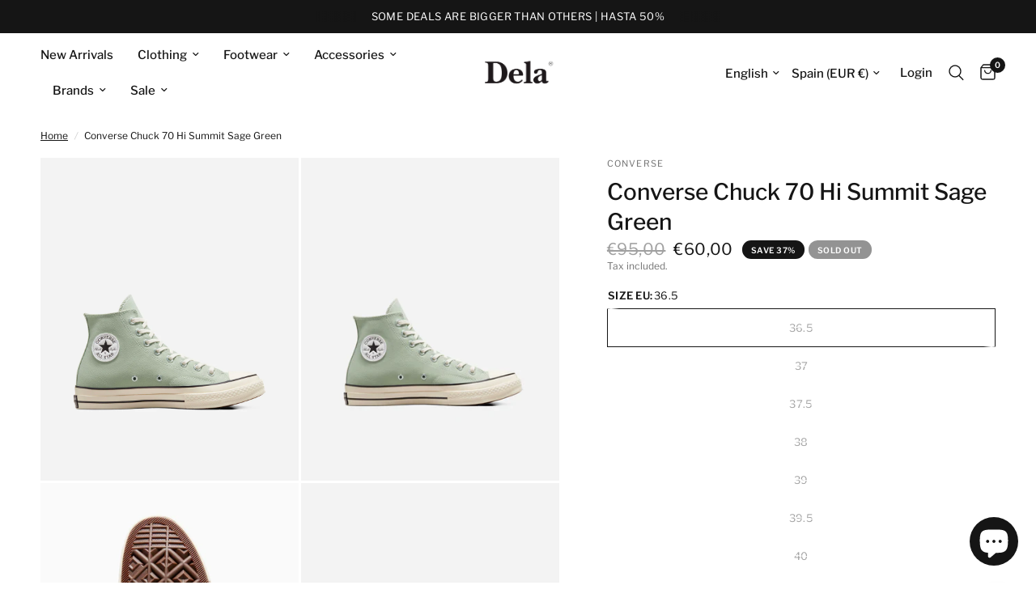

--- FILE ---
content_type: text/html; charset=utf-8
request_url: https://www.delastore.com/products/chuck-70-hi-summit-sage-green
body_size: 60207
content:
<!doctype html><html class="no-js" lang="en" dir="ltr">
<head>
	<meta charset="utf-8">
	<meta http-equiv="X-UA-Compatible" content="IE=edge,chrome=1">
	<meta name="viewport" content="width=device-width, initial-scale=1, maximum-scale=5, viewport-fit=cover">
	<meta name="theme-color" content="#ffffff">
	<link rel="canonical" href="https://www.delastore.com/products/chuck-70-hi-summit-sage-green">
	<link rel="preconnect" href="https://cdn.shopify.com" crossorigin>
	<link rel="preload" as="style" href="//www.delastore.com/cdn/shop/t/9/assets/app.css?v=112180443574894725051728898743">
<link rel="preload" as="style" href="//www.delastore.com/cdn/shop/t/9/assets/product.css?v=180608014564483351061728898745">
<link rel="preload" as="image" href="//www.delastore.com/cdn/shop/files/converse-chuck-70_0050_Layer879.jpg?v=1684182822&width=375" imagesrcset="//www.delastore.com/cdn/shop/files/converse-chuck-70_0050_Layer879.jpg?v=1684182822&width=375 375w,//www.delastore.com/cdn/shop/files/converse-chuck-70_0050_Layer879.jpg?v=1684182822&width=640 640w,//www.delastore.com/cdn/shop/files/converse-chuck-70_0050_Layer879.jpg?v=1684182822&width=960 960w" imagesizes="auto">




<link href="//www.delastore.com/cdn/shop/t/9/assets/animations.min.js?v=125778792411641688251728898743" as="script" rel="preload">

<link href="//www.delastore.com/cdn/shop/t/9/assets/header.js?v=53973329853117484881728898744" as="script" rel="preload">
<link href="//www.delastore.com/cdn/shop/t/9/assets/vendor.min.js?v=24387807840910288901728898745" as="script" rel="preload">
<link href="//www.delastore.com/cdn/shop/t/9/assets/app.js?v=102655523405455894281728898744" as="script" rel="preload">
<link href="//www.delastore.com/cdn/shop/t/9/assets/slideshow.js?v=3694593534833641341728898745" as="script" rel="preload">

<script>
window.lazySizesConfig = window.lazySizesConfig || {};
window.lazySizesConfig.expand = 250;
window.lazySizesConfig.loadMode = 1;
window.lazySizesConfig.loadHidden = false;
</script>


	<link rel="icon" type="image/png" href="//www.delastore.com/cdn/shop/files/dela_favicon.png?crop=center&height=32&v=1681297143&width=32">

	<title>
	Converse Chuck 70 Hi Summit Sage Green &ndash; Dela
	</title>

	
	<meta name="description" content="Chuck 70 Hi Summit Sage Green">
	
<link rel="preconnect" href="https://fonts.shopifycdn.com" crossorigin>

<meta property="og:site_name" content="Dela">
<meta property="og:url" content="https://www.delastore.com/products/chuck-70-hi-summit-sage-green">
<meta property="og:title" content="Converse Chuck 70 Hi Summit Sage Green">
<meta property="og:type" content="product">
<meta property="og:description" content="Chuck 70 Hi Summit Sage Green"><meta property="og:image" content="http://www.delastore.com/cdn/shop/files/converse-chuck-70_0050_Layer879.jpg?v=1684182822">
  <meta property="og:image:secure_url" content="https://www.delastore.com/cdn/shop/files/converse-chuck-70_0050_Layer879.jpg?v=1684182822">
  <meta property="og:image:width" content="1340">
  <meta property="og:image:height" content="1675"><meta property="og:price:amount" content="60,00">
  <meta property="og:price:currency" content="EUR"><meta name="twitter:card" content="summary_large_image">
<meta name="twitter:title" content="Converse Chuck 70 Hi Summit Sage Green">
<meta name="twitter:description" content="Chuck 70 Hi Summit Sage Green">


	<link href="//www.delastore.com/cdn/shop/t/9/assets/app.css?v=112180443574894725051728898743" rel="stylesheet" type="text/css" media="all" />

	<style data-shopify>
	@font-face {
  font-family: "Libre Franklin";
  font-weight: 400;
  font-style: normal;
  font-display: swap;
  src: url("//www.delastore.com/cdn/fonts/libre_franklin/librefranklin_n4.a9b0508e1ffb743a0fd6d0614768959c54a27d86.woff2") format("woff2"),
       url("//www.delastore.com/cdn/fonts/libre_franklin/librefranklin_n4.948f6f27caf8552b1a9560176e3f14eeb2c6f202.woff") format("woff");
}

@font-face {
  font-family: "Libre Franklin";
  font-weight: 500;
  font-style: normal;
  font-display: swap;
  src: url("//www.delastore.com/cdn/fonts/libre_franklin/librefranklin_n5.9261428336eff957b0a7eb23fe0c9ce37faee0f6.woff2") format("woff2"),
       url("//www.delastore.com/cdn/fonts/libre_franklin/librefranklin_n5.017cd79179c42e6cced54a81ea8f2b62c04cb72e.woff") format("woff");
}

@font-face {
  font-family: "Libre Franklin";
  font-weight: 600;
  font-style: normal;
  font-display: swap;
  src: url("//www.delastore.com/cdn/fonts/libre_franklin/librefranklin_n6.c976b0b721ea92417572301ef17640150832a2b9.woff2") format("woff2"),
       url("//www.delastore.com/cdn/fonts/libre_franklin/librefranklin_n6.bb41783c980fb0a0dad0f0403cbcc7159efe6030.woff") format("woff");
}

@font-face {
  font-family: "Libre Franklin";
  font-weight: 400;
  font-style: italic;
  font-display: swap;
  src: url("//www.delastore.com/cdn/fonts/libre_franklin/librefranklin_i4.5cee60cade760b32c7b489f9d561e97341909d7c.woff2") format("woff2"),
       url("//www.delastore.com/cdn/fonts/libre_franklin/librefranklin_i4.2f9ee939c2cc82522dfb62e1a084861f9beeb411.woff") format("woff");
}

@font-face {
  font-family: "Libre Franklin";
  font-weight: 600;
  font-style: italic;
  font-display: swap;
  src: url("//www.delastore.com/cdn/fonts/libre_franklin/librefranklin_i6.7ae53255ab44c18176e5c1c169a009f635aeb949.woff2") format("woff2"),
       url("//www.delastore.com/cdn/fonts/libre_franklin/librefranklin_i6.c8eb9c307a8e927dcb30218e64b5b81edbc09ee3.woff") format("woff");
}


		@font-face {
  font-family: Poppins;
  font-weight: 300;
  font-style: normal;
  font-display: swap;
  src: url("//www.delastore.com/cdn/fonts/poppins/poppins_n3.05f58335c3209cce17da4f1f1ab324ebe2982441.woff2") format("woff2"),
       url("//www.delastore.com/cdn/fonts/poppins/poppins_n3.6971368e1f131d2c8ff8e3a44a36b577fdda3ff5.woff") format("woff");
}

@font-face {
  font-family: Poppins;
  font-weight: 400;
  font-style: normal;
  font-display: swap;
  src: url("//www.delastore.com/cdn/fonts/poppins/poppins_n4.0ba78fa5af9b0e1a374041b3ceaadf0a43b41362.woff2") format("woff2"),
       url("//www.delastore.com/cdn/fonts/poppins/poppins_n4.214741a72ff2596839fc9760ee7a770386cf16ca.woff") format("woff");
}

h1,h2,h3,h4,h5,h6,
	.h1,.h2,.h3,.h4,.h5,.h6,
	.logolink.text-logo,
	.heading-font,
	.h1-xlarge,
	.h1-large,
	.customer-addresses .my-address .address-index {
		font-style: normal;
		font-weight: 300;
		font-family: Poppins, sans-serif;
	}
	body,
	.body-font,
	.thb-product-detail .product-title {
		font-style: normal;
		font-weight: 400;
		font-family: "Libre Franklin", sans-serif;
	}
	:root {
		--mobile-swipe-width: calc(90vw - 30px);
		--font-body-scale: 1.0;
		--font-body-line-height-scale: 0.8;
		--font-body-letter-spacing: 0.0em;
		--font-body-medium-weight: 500;
    --font-body-bold-weight: 600;
		--font-announcement-scale: 1.0;
		--font-heading-scale: 1.0;
		--font-heading-line-height-scale: 1.1;
		--font-heading-letter-spacing: 0.0em;
		--font-navigation-scale: 1.0;
		--font-product-title-scale: 1.0;
		--font-product-title-line-height-scale: 0.7;
		--button-letter-spacing: 0.08em;

		--bg-body: #ffffff;
		--bg-body-rgb: 255,255,255;
		--bg-body-darken: #f7f7f7;
		--payment-terms-background-color: #ffffff;
		--color-body: #151515;
		--color-body-rgb: 21,21,21;
		--color-accent: #151515;
		--color-accent-rgb: 21,21,21;
		--color-border: #ffffff;
		--color-form-border: #ffffff;
		--color-overlay-rgb: 0,0,0;

		--shopify-accelerated-checkout-button-block-size: 48px;
		--shopify-accelerated-checkout-inline-alignment: center;
		--shopify-accelerated-checkout-skeleton-animation-duration: 0.25s;

		--color-announcement-bar-text: #ffffff;
		--color-announcement-bar-bg: #151515;

		--color-header-bg: #ffffff;
		--color-header-bg-rgb: 255,255,255;
		--color-header-text: #151515;
		--color-header-text-rgb: 21,21,21;
		--color-header-links: #151515;
		--color-header-links-rgb: 21,21,21;
		--color-header-links-hover: #151515;
		--color-header-icons: #151515;
		--color-header-border: #ffffff;

		--solid-button-background: #151515;
		--solid-button-label: #ffffff;
		--outline-button-label: #151515;
		--button-border-radius: 0px;
		--shopify-accelerated-checkout-button-border-radius: 0px;

		--color-price: #151515;
		--color-star: #FD9A52;
		--color-dots: #151515;

		--color-inventory-instock: #279A4B;
		--color-inventory-lowstock: #FB9E5B;

		--section-spacing-mobile: 50px;
		--section-spacing-desktop: 110px;

		--color-badge-text: #ffffff;
		--color-badge-sold-out: #939393;
		--color-badge-sale: #151515;



--color-badge-preorder: #666666;
		--badge-corner-radius: 11px;

		--color-footer-text: #ffffff;
		--color-footer-text-rgb: 255,255,255;
		--color-footer-link: #ffffff;
		--color-footer-link-hover: #ffffff;
		--color-footer-border: #444444;
		--color-footer-border-rgb: 68,68,68;
		--color-footer-bg: #151515;
	}
</style>


	<script>
		window.theme = window.theme || {};
		theme = {
			settings: {
				money_with_currency_format:"€{{amount_with_comma_separator}}",
				cart_drawer:true,
				product_id: 8513915715920,
			},
			routes: {
				root_url: '/',
				cart_url: '/cart',
				cart_add_url: '/cart/add',
				search_url: '/search',
				cart_change_url: '/cart/change',
				cart_update_url: '/cart/update',
				predictive_search_url: '/search/suggest',
			},
			variantStrings: {
        addToCart: `Add to cart`,
        soldOut: `Sold out`,
        unavailable: `Unavailable`,
        preOrder: `Pre-order`,
      },
			strings: {
				requiresTerms: `You must agree with the terms and conditions of sales to check out`,
				shippingEstimatorNoResults: `Sorry, we do not ship to your address.`,
				shippingEstimatorOneResult: `There is one shipping rate for your address:`,
				shippingEstimatorMultipleResults: `There are several shipping rates for your address:`,
				shippingEstimatorError: `One or more error occurred while retrieving shipping rates:`
			}
		};
	</script>
	<script>window.performance && window.performance.mark && window.performance.mark('shopify.content_for_header.start');</script><meta name="google-site-verification" content="gDbQB4HPP7aDUuaA5EWiq-r-cBp9PfZdOPIOAkOtWds">
<meta id="shopify-digital-wallet" name="shopify-digital-wallet" content="/73019326800/digital_wallets/dialog">
<meta name="shopify-checkout-api-token" content="3dc329a414912610fe45a96ceeb867cc">
<meta id="in-context-paypal-metadata" data-shop-id="73019326800" data-venmo-supported="false" data-environment="production" data-locale="en_US" data-paypal-v4="true" data-currency="EUR">
<link rel="alternate" hreflang="x-default" href="https://www.delastore.com/products/chuck-70-hi-summit-sage-green">
<link rel="alternate" hreflang="es" href="https://www.delastore.com/es/products/chuck-70-hi-summit-sage-green">
<link rel="alternate" type="application/json+oembed" href="https://www.delastore.com/products/chuck-70-hi-summit-sage-green.oembed">
<script async="async" src="/checkouts/internal/preloads.js?locale=en-ES"></script>
<link rel="preconnect" href="https://shop.app" crossorigin="anonymous">
<script async="async" src="https://shop.app/checkouts/internal/preloads.js?locale=en-ES&shop_id=73019326800" crossorigin="anonymous"></script>
<script id="apple-pay-shop-capabilities" type="application/json">{"shopId":73019326800,"countryCode":"ES","currencyCode":"EUR","merchantCapabilities":["supports3DS"],"merchantId":"gid:\/\/shopify\/Shop\/73019326800","merchantName":"Dela","requiredBillingContactFields":["postalAddress","email","phone"],"requiredShippingContactFields":["postalAddress","email","phone"],"shippingType":"shipping","supportedNetworks":["visa","maestro","masterCard","amex"],"total":{"type":"pending","label":"Dela","amount":"1.00"},"shopifyPaymentsEnabled":true,"supportsSubscriptions":true}</script>
<script id="shopify-features" type="application/json">{"accessToken":"3dc329a414912610fe45a96ceeb867cc","betas":["rich-media-storefront-analytics"],"domain":"www.delastore.com","predictiveSearch":true,"shopId":73019326800,"locale":"en"}</script>
<script>var Shopify = Shopify || {};
Shopify.shop = "dela-8719.myshopify.com";
Shopify.locale = "en";
Shopify.currency = {"active":"EUR","rate":"1.0"};
Shopify.country = "ES";
Shopify.theme = {"name":"Updated copy of Copy of Reformation","id":170017784144,"schema_name":"Reformation","schema_version":"6.0.0","theme_store_id":1762,"role":"main"};
Shopify.theme.handle = "null";
Shopify.theme.style = {"id":null,"handle":null};
Shopify.cdnHost = "www.delastore.com/cdn";
Shopify.routes = Shopify.routes || {};
Shopify.routes.root = "/";</script>
<script type="module">!function(o){(o.Shopify=o.Shopify||{}).modules=!0}(window);</script>
<script>!function(o){function n(){var o=[];function n(){o.push(Array.prototype.slice.apply(arguments))}return n.q=o,n}var t=o.Shopify=o.Shopify||{};t.loadFeatures=n(),t.autoloadFeatures=n()}(window);</script>
<script>
  window.ShopifyPay = window.ShopifyPay || {};
  window.ShopifyPay.apiHost = "shop.app\/pay";
  window.ShopifyPay.redirectState = null;
</script>
<script id="shop-js-analytics" type="application/json">{"pageType":"product"}</script>
<script defer="defer" async type="module" src="//www.delastore.com/cdn/shopifycloud/shop-js/modules/v2/client.init-shop-cart-sync_D0dqhulL.en.esm.js"></script>
<script defer="defer" async type="module" src="//www.delastore.com/cdn/shopifycloud/shop-js/modules/v2/chunk.common_CpVO7qML.esm.js"></script>
<script type="module">
  await import("//www.delastore.com/cdn/shopifycloud/shop-js/modules/v2/client.init-shop-cart-sync_D0dqhulL.en.esm.js");
await import("//www.delastore.com/cdn/shopifycloud/shop-js/modules/v2/chunk.common_CpVO7qML.esm.js");

  window.Shopify.SignInWithShop?.initShopCartSync?.({"fedCMEnabled":true,"windoidEnabled":true});

</script>
<script>
  window.Shopify = window.Shopify || {};
  if (!window.Shopify.featureAssets) window.Shopify.featureAssets = {};
  window.Shopify.featureAssets['shop-js'] = {"shop-cart-sync":["modules/v2/client.shop-cart-sync_D9bwt38V.en.esm.js","modules/v2/chunk.common_CpVO7qML.esm.js"],"init-fed-cm":["modules/v2/client.init-fed-cm_BJ8NPuHe.en.esm.js","modules/v2/chunk.common_CpVO7qML.esm.js"],"init-shop-email-lookup-coordinator":["modules/v2/client.init-shop-email-lookup-coordinator_pVrP2-kG.en.esm.js","modules/v2/chunk.common_CpVO7qML.esm.js"],"shop-cash-offers":["modules/v2/client.shop-cash-offers_CNh7FWN-.en.esm.js","modules/v2/chunk.common_CpVO7qML.esm.js","modules/v2/chunk.modal_DKF6x0Jh.esm.js"],"init-shop-cart-sync":["modules/v2/client.init-shop-cart-sync_D0dqhulL.en.esm.js","modules/v2/chunk.common_CpVO7qML.esm.js"],"init-windoid":["modules/v2/client.init-windoid_DaoAelzT.en.esm.js","modules/v2/chunk.common_CpVO7qML.esm.js"],"shop-toast-manager":["modules/v2/client.shop-toast-manager_1DND8Tac.en.esm.js","modules/v2/chunk.common_CpVO7qML.esm.js"],"pay-button":["modules/v2/client.pay-button_CFeQi1r6.en.esm.js","modules/v2/chunk.common_CpVO7qML.esm.js"],"shop-button":["modules/v2/client.shop-button_Ca94MDdQ.en.esm.js","modules/v2/chunk.common_CpVO7qML.esm.js"],"shop-login-button":["modules/v2/client.shop-login-button_DPYNfp1Z.en.esm.js","modules/v2/chunk.common_CpVO7qML.esm.js","modules/v2/chunk.modal_DKF6x0Jh.esm.js"],"avatar":["modules/v2/client.avatar_BTnouDA3.en.esm.js"],"shop-follow-button":["modules/v2/client.shop-follow-button_BMKh4nJE.en.esm.js","modules/v2/chunk.common_CpVO7qML.esm.js","modules/v2/chunk.modal_DKF6x0Jh.esm.js"],"init-customer-accounts-sign-up":["modules/v2/client.init-customer-accounts-sign-up_CJXi5kRN.en.esm.js","modules/v2/client.shop-login-button_DPYNfp1Z.en.esm.js","modules/v2/chunk.common_CpVO7qML.esm.js","modules/v2/chunk.modal_DKF6x0Jh.esm.js"],"init-shop-for-new-customer-accounts":["modules/v2/client.init-shop-for-new-customer-accounts_BoBxkgWu.en.esm.js","modules/v2/client.shop-login-button_DPYNfp1Z.en.esm.js","modules/v2/chunk.common_CpVO7qML.esm.js","modules/v2/chunk.modal_DKF6x0Jh.esm.js"],"init-customer-accounts":["modules/v2/client.init-customer-accounts_DCuDTzpR.en.esm.js","modules/v2/client.shop-login-button_DPYNfp1Z.en.esm.js","modules/v2/chunk.common_CpVO7qML.esm.js","modules/v2/chunk.modal_DKF6x0Jh.esm.js"],"checkout-modal":["modules/v2/client.checkout-modal_U_3e4VxF.en.esm.js","modules/v2/chunk.common_CpVO7qML.esm.js","modules/v2/chunk.modal_DKF6x0Jh.esm.js"],"lead-capture":["modules/v2/client.lead-capture_DEgn0Z8u.en.esm.js","modules/v2/chunk.common_CpVO7qML.esm.js","modules/v2/chunk.modal_DKF6x0Jh.esm.js"],"shop-login":["modules/v2/client.shop-login_CoM5QKZ_.en.esm.js","modules/v2/chunk.common_CpVO7qML.esm.js","modules/v2/chunk.modal_DKF6x0Jh.esm.js"],"payment-terms":["modules/v2/client.payment-terms_BmrqWn8r.en.esm.js","modules/v2/chunk.common_CpVO7qML.esm.js","modules/v2/chunk.modal_DKF6x0Jh.esm.js"]};
</script>
<script>(function() {
  var isLoaded = false;
  function asyncLoad() {
    if (isLoaded) return;
    isLoaded = true;
    var urls = ["\/\/www.powr.io\/powr.js?powr-token=dela-8719.myshopify.com\u0026external-type=shopify\u0026shop=dela-8719.myshopify.com","https:\/\/s3.eu-west-1.amazonaws.com\/production-klarna-il-shopify-osm\/e4ed485f4434fc99f5aa3b93cca936c341960f05\/dela-8719.myshopify.com-1731066593039.js?shop=dela-8719.myshopify.com"];
    for (var i = 0; i < urls.length; i++) {
      var s = document.createElement('script');
      s.type = 'text/javascript';
      s.async = true;
      s.src = urls[i];
      var x = document.getElementsByTagName('script')[0];
      x.parentNode.insertBefore(s, x);
    }
  };
  if(window.attachEvent) {
    window.attachEvent('onload', asyncLoad);
  } else {
    window.addEventListener('load', asyncLoad, false);
  }
})();</script>
<script id="__st">var __st={"a":73019326800,"offset":3600,"reqid":"66d2da55-f7ff-4add-8b28-8b880aafc7f1-1763745159","pageurl":"www.delastore.com\/products\/chuck-70-hi-summit-sage-green","u":"f9da885ad44f","p":"product","rtyp":"product","rid":8513915715920};</script>
<script>window.ShopifyPaypalV4VisibilityTracking = true;</script>
<script id="captcha-bootstrap">!function(){'use strict';const t='contact',e='account',n='new_comment',o=[[t,t],['blogs',n],['comments',n],[t,'customer']],c=[[e,'customer_login'],[e,'guest_login'],[e,'recover_customer_password'],[e,'create_customer']],r=t=>t.map((([t,e])=>`form[action*='/${t}']:not([data-nocaptcha='true']) input[name='form_type'][value='${e}']`)).join(','),a=t=>()=>t?[...document.querySelectorAll(t)].map((t=>t.form)):[];function s(){const t=[...o],e=r(t);return a(e)}const i='password',u='form_key',d=['recaptcha-v3-token','g-recaptcha-response','h-captcha-response',i],f=()=>{try{return window.sessionStorage}catch{return}},m='__shopify_v',_=t=>t.elements[u];function p(t,e,n=!1){try{const o=window.sessionStorage,c=JSON.parse(o.getItem(e)),{data:r}=function(t){const{data:e,action:n}=t;return t[m]||n?{data:e,action:n}:{data:t,action:n}}(c);for(const[e,n]of Object.entries(r))t.elements[e]&&(t.elements[e].value=n);n&&o.removeItem(e)}catch(o){console.error('form repopulation failed',{error:o})}}const l='form_type',E='cptcha';function T(t){t.dataset[E]=!0}const w=window,h=w.document,L='Shopify',v='ce_forms',y='captcha';let A=!1;((t,e)=>{const n=(g='f06e6c50-85a8-45c8-87d0-21a2b65856fe',I='https://cdn.shopify.com/shopifycloud/storefront-forms-hcaptcha/ce_storefront_forms_captcha_hcaptcha.v1.5.2.iife.js',D={infoText:'Protected by hCaptcha',privacyText:'Privacy',termsText:'Terms'},(t,e,n)=>{const o=w[L][v],c=o.bindForm;if(c)return c(t,g,e,D).then(n);var r;o.q.push([[t,g,e,D],n]),r=I,A||(h.body.append(Object.assign(h.createElement('script'),{id:'captcha-provider',async:!0,src:r})),A=!0)});var g,I,D;w[L]=w[L]||{},w[L][v]=w[L][v]||{},w[L][v].q=[],w[L][y]=w[L][y]||{},w[L][y].protect=function(t,e){n(t,void 0,e),T(t)},Object.freeze(w[L][y]),function(t,e,n,w,h,L){const[v,y,A,g]=function(t,e,n){const i=e?o:[],u=t?c:[],d=[...i,...u],f=r(d),m=r(i),_=r(d.filter((([t,e])=>n.includes(e))));return[a(f),a(m),a(_),s()]}(w,h,L),I=t=>{const e=t.target;return e instanceof HTMLFormElement?e:e&&e.form},D=t=>v().includes(t);t.addEventListener('submit',(t=>{const e=I(t);if(!e)return;const n=D(e)&&!e.dataset.hcaptchaBound&&!e.dataset.recaptchaBound,o=_(e),c=g().includes(e)&&(!o||!o.value);(n||c)&&t.preventDefault(),c&&!n&&(function(t){try{if(!f())return;!function(t){const e=f();if(!e)return;const n=_(t);if(!n)return;const o=n.value;o&&e.removeItem(o)}(t);const e=Array.from(Array(32),(()=>Math.random().toString(36)[2])).join('');!function(t,e){_(t)||t.append(Object.assign(document.createElement('input'),{type:'hidden',name:u})),t.elements[u].value=e}(t,e),function(t,e){const n=f();if(!n)return;const o=[...t.querySelectorAll(`input[type='${i}']`)].map((({name:t})=>t)),c=[...d,...o],r={};for(const[a,s]of new FormData(t).entries())c.includes(a)||(r[a]=s);n.setItem(e,JSON.stringify({[m]:1,action:t.action,data:r}))}(t,e)}catch(e){console.error('failed to persist form',e)}}(e),e.submit())}));const S=(t,e)=>{t&&!t.dataset[E]&&(n(t,e.some((e=>e===t))),T(t))};for(const o of['focusin','change'])t.addEventListener(o,(t=>{const e=I(t);D(e)&&S(e,y())}));const B=e.get('form_key'),M=e.get(l),P=B&&M;t.addEventListener('DOMContentLoaded',(()=>{const t=y();if(P)for(const e of t)e.elements[l].value===M&&p(e,B);[...new Set([...A(),...v().filter((t=>'true'===t.dataset.shopifyCaptcha))])].forEach((e=>S(e,t)))}))}(h,new URLSearchParams(w.location.search),n,t,e,['guest_login'])})(!1,!0)}();</script>
<script integrity="sha256-52AcMU7V7pcBOXWImdc/TAGTFKeNjmkeM1Pvks/DTgc=" data-source-attribution="shopify.loadfeatures" defer="defer" src="//www.delastore.com/cdn/shopifycloud/storefront/assets/storefront/load_feature-81c60534.js" crossorigin="anonymous"></script>
<script crossorigin="anonymous" defer="defer" src="//www.delastore.com/cdn/shopifycloud/storefront/assets/shopify_pay/storefront-65b4c6d7.js?v=20250812"></script>
<script data-source-attribution="shopify.dynamic_checkout.dynamic.init">var Shopify=Shopify||{};Shopify.PaymentButton=Shopify.PaymentButton||{isStorefrontPortableWallets:!0,init:function(){window.Shopify.PaymentButton.init=function(){};var t=document.createElement("script");t.src="https://www.delastore.com/cdn/shopifycloud/portable-wallets/latest/portable-wallets.en.js",t.type="module",document.head.appendChild(t)}};
</script>
<script data-source-attribution="shopify.dynamic_checkout.buyer_consent">
  function portableWalletsHideBuyerConsent(e){var t=document.getElementById("shopify-buyer-consent"),n=document.getElementById("shopify-subscription-policy-button");t&&n&&(t.classList.add("hidden"),t.setAttribute("aria-hidden","true"),n.removeEventListener("click",e))}function portableWalletsShowBuyerConsent(e){var t=document.getElementById("shopify-buyer-consent"),n=document.getElementById("shopify-subscription-policy-button");t&&n&&(t.classList.remove("hidden"),t.removeAttribute("aria-hidden"),n.addEventListener("click",e))}window.Shopify?.PaymentButton&&(window.Shopify.PaymentButton.hideBuyerConsent=portableWalletsHideBuyerConsent,window.Shopify.PaymentButton.showBuyerConsent=portableWalletsShowBuyerConsent);
</script>
<script>
  function portableWalletsCleanup(e){e&&e.src&&console.error("Failed to load portable wallets script "+e.src);var t=document.querySelectorAll("shopify-accelerated-checkout .shopify-payment-button__skeleton, shopify-accelerated-checkout-cart .wallet-cart-button__skeleton"),e=document.getElementById("shopify-buyer-consent");for(let e=0;e<t.length;e++)t[e].remove();e&&e.remove()}function portableWalletsNotLoadedAsModule(e){e instanceof ErrorEvent&&"string"==typeof e.message&&e.message.includes("import.meta")&&"string"==typeof e.filename&&e.filename.includes("portable-wallets")&&(window.removeEventListener("error",portableWalletsNotLoadedAsModule),window.Shopify.PaymentButton.failedToLoad=e,"loading"===document.readyState?document.addEventListener("DOMContentLoaded",window.Shopify.PaymentButton.init):window.Shopify.PaymentButton.init())}window.addEventListener("error",portableWalletsNotLoadedAsModule);
</script>

<script type="module" src="https://www.delastore.com/cdn/shopifycloud/portable-wallets/latest/portable-wallets.en.js" onError="portableWalletsCleanup(this)" crossorigin="anonymous"></script>
<script nomodule>
  document.addEventListener("DOMContentLoaded", portableWalletsCleanup);
</script>

<script id='scb4127' type='text/javascript' async='' src='https://www.delastore.com/cdn/shopifycloud/privacy-banner/storefront-banner.js'></script><link id="shopify-accelerated-checkout-styles" rel="stylesheet" media="screen" href="https://www.delastore.com/cdn/shopifycloud/portable-wallets/latest/accelerated-checkout-backwards-compat.css" crossorigin="anonymous">
<style id="shopify-accelerated-checkout-cart">
        #shopify-buyer-consent {
  margin-top: 1em;
  display: inline-block;
  width: 100%;
}

#shopify-buyer-consent.hidden {
  display: none;
}

#shopify-subscription-policy-button {
  background: none;
  border: none;
  padding: 0;
  text-decoration: underline;
  font-size: inherit;
  cursor: pointer;
}

#shopify-subscription-policy-button::before {
  box-shadow: none;
}

      </style>

<script>window.performance && window.performance.mark && window.performance.mark('shopify.content_for_header.end');</script> <!-- Header hook for plugins -->

	<script>document.documentElement.className = document.documentElement.className.replace('no-js', 'js');</script>
	
<!-- BEGIN app block: shopify://apps/judge-me-reviews/blocks/judgeme_core/61ccd3b1-a9f2-4160-9fe9-4fec8413e5d8 --><!-- Start of Judge.me Core -->




<link rel="dns-prefetch" href="https://cdnwidget.judge.me">
<link rel="dns-prefetch" href="https://cdn.judge.me">
<link rel="dns-prefetch" href="https://cdn1.judge.me">
<link rel="dns-prefetch" href="https://api.judge.me">

<script data-cfasync='false' class='jdgm-settings-script'>window.jdgmSettings={"pagination":5,"disable_web_reviews":true,"badge_no_review_text":"Sin reseñas","badge_n_reviews_text":"{{ n }} reseña/reseñas","hide_badge_preview_if_no_reviews":true,"badge_hide_text":false,"enforce_center_preview_badge":false,"widget_title":"Reseñas de Clientes","widget_open_form_text":"Escribir una reseña","widget_close_form_text":"Cancelar reseña","widget_refresh_page_text":"Actualizar página","widget_summary_text":"Basado en {{ number_of_reviews }} reseña/reseñas","widget_no_review_text":"Sé el primero en escribir una reseña","widget_name_field_text":"Nombre","widget_verified_name_field_text":"Nombre Verificado (público)","widget_name_placeholder_text":"Nombre","widget_required_field_error_text":"Este campo es obligatorio.","widget_email_field_text":"Dirección de correo electrónico","widget_verified_email_field_text":"Correo electrónico Verificado (privado, no se puede editar)","widget_email_placeholder_text":"Tu dirección de correo electrónico","widget_email_field_error_text":"Por favor, ingresa una dirección de correo electrónico válida.","widget_rating_field_text":"Calificación","widget_review_title_field_text":"Título de la Reseña","widget_review_title_placeholder_text":"Da un título a tu reseña","widget_review_body_field_text":"Contenido de la reseña","widget_review_body_placeholder_text":"Empieza a escribir aquí...","widget_pictures_field_text":"Imagen/Video (opcional)","widget_submit_review_text":"Enviar Reseña","widget_submit_verified_review_text":"Enviar Reseña Verificada","widget_submit_success_msg_with_auto_publish":"¡Gracias! Por favor, actualiza la página en unos momentos para ver tu reseña. Puedes eliminar o editar tu reseña iniciando sesión en \u003ca href='https://judge.me/login' target='_blank' rel='nofollow noopener'\u003eJudge.me\u003c/a\u003e","widget_submit_success_msg_no_auto_publish":"¡Gracias! Tu reseña se publicará tan pronto como sea aprobada por el administrador de la tienda. Puedes eliminar o editar tu reseña iniciando sesión en \u003ca href='https://judge.me/login' target='_blank' rel='nofollow noopener'\u003eJudge.me\u003c/a\u003e","widget_show_default_reviews_out_of_total_text":"Mostrando {{ n_reviews_shown }} de {{ n_reviews }} reseñas.","widget_show_all_link_text":"Mostrar todas","widget_show_less_link_text":"Mostrar menos","widget_author_said_text":"{{ reviewer_name }} dijo:","widget_days_text":"hace {{ n }} día/días","widget_weeks_text":"hace {{ n }} semana/semanas","widget_months_text":"hace {{ n }} mes/meses","widget_years_text":"hace {{ n }} año/años","widget_yesterday_text":"Ayer","widget_today_text":"Hoy","widget_replied_text":"\u003e\u003e {{ shop_name }} respondió:","widget_read_more_text":"Leer más","widget_reviewer_name_as_initial":"","widget_rating_filter_color":"#fbcd0a","widget_rating_filter_see_all_text":"Ver todas las reseñas","widget_sorting_most_recent_text":"Más Recientes","widget_sorting_highest_rating_text":"Mayor Calificación","widget_sorting_lowest_rating_text":"Menor Calificación","widget_sorting_with_pictures_text":"Solo Imágenes","widget_sorting_most_helpful_text":"Más Útiles","widget_open_question_form_text":"Hacer una pregunta","widget_reviews_subtab_text":"Reseñas","widget_questions_subtab_text":"Preguntas","widget_question_label_text":"Pregunta","widget_answer_label_text":"Respuesta","widget_question_placeholder_text":"Escribe tu pregunta aquí","widget_submit_question_text":"Enviar Pregunta","widget_question_submit_success_text":"¡Gracias por tu pregunta! Te notificaremos una vez que sea respondida.","verified_badge_text":"Verificado","verified_badge_bg_color":"","verified_badge_text_color":"","verified_badge_placement":"left-of-reviewer-name","widget_review_max_height":"","widget_hide_border":false,"widget_social_share":false,"widget_thumb":false,"widget_review_location_show":false,"widget_location_format":"","all_reviews_include_out_of_store_products":true,"all_reviews_out_of_store_text":"(fuera de la tienda)","all_reviews_pagination":100,"all_reviews_product_name_prefix_text":"sobre","enable_review_pictures":false,"enable_question_anwser":false,"widget_theme":"default","review_date_format":"mm/dd/yyyy","default_sort_method":"most-recent","widget_product_reviews_subtab_text":"Reseñas de Productos","widget_shop_reviews_subtab_text":"Reseñas de la Tienda","widget_other_products_reviews_text":"Reseñas para otros productos","widget_store_reviews_subtab_text":"Reseñas de la tienda","widget_no_store_reviews_text":"Esta tienda no ha recibido ninguna reseña todavía","widget_web_restriction_product_reviews_text":"Este producto no ha recibido ninguna reseña todavía","widget_no_items_text":"No se encontraron elementos","widget_show_more_text":"Mostrar más","widget_write_a_store_review_text":"Escribir una Reseña de la Tienda","widget_other_languages_heading":"Reseñas en Otros Idiomas","widget_translate_review_text":"Traducir reseña a {{ language }}","widget_translating_review_text":"Traduciendo...","widget_show_original_translation_text":"Mostrar original ({{ language }})","widget_translate_review_failed_text":"No se pudo traducir la reseña.","widget_translate_review_retry_text":"Reintentar","widget_translate_review_try_again_later_text":"Intentar más tarde","show_product_url_for_grouped_product":false,"widget_sorting_pictures_first_text":"Imágenes Primero","show_pictures_on_all_rev_page_mobile":false,"show_pictures_on_all_rev_page_desktop":false,"floating_tab_hide_mobile_install_preference":false,"floating_tab_button_name":"★ Reseñas","floating_tab_title":"Deja que los clientes hablen por nosotros","floating_tab_button_color":"","floating_tab_button_background_color":"","floating_tab_url":"","floating_tab_url_enabled":false,"floating_tab_tab_style":"text","all_reviews_text_badge_text":"Los clientes nos califican {{ shop.metafields.judgeme.all_reviews_rating | round: 1 }}/5 basado en {{ shop.metafields.judgeme.all_reviews_count }} reseñas.","all_reviews_text_badge_text_branded_style":"{{ shop.metafields.judgeme.all_reviews_rating | round: 1 }} de 5 estrellas basado en {{ shop.metafields.judgeme.all_reviews_count }} reseñas","is_all_reviews_text_badge_a_link":false,"show_stars_for_all_reviews_text_badge":false,"all_reviews_text_badge_url":"","all_reviews_text_style":"branded","all_reviews_text_color_style":"judgeme_brand_color","all_reviews_text_color":"#108474","all_reviews_text_show_jm_brand":true,"featured_carousel_show_header":true,"featured_carousel_title":"Reviews","testimonials_carousel_title":"Los clientes nos dicen","videos_carousel_title":"Historias de clientes reales","cards_carousel_title":"Los clientes nos dicen","featured_carousel_count_text":"de {{ n }} reseñas","featured_carousel_add_link_to_all_reviews_page":false,"featured_carousel_url":"","featured_carousel_show_images":true,"featured_carousel_autoslide_interval":5,"featured_carousel_arrows_on_the_sides":true,"featured_carousel_height":300,"featured_carousel_width":100,"featured_carousel_image_size":400,"featured_carousel_image_height":250,"featured_carousel_arrow_color":"#eeeeee","verified_count_badge_style":"branded","verified_count_badge_orientation":"horizontal","verified_count_badge_color_style":"judgeme_brand_color","verified_count_badge_color":"#108474","is_verified_count_badge_a_link":false,"verified_count_badge_url":"","verified_count_badge_show_jm_brand":true,"widget_rating_preset_default":5,"widget_first_sub_tab":"product-reviews","widget_show_histogram":true,"widget_histogram_use_custom_color":false,"widget_pagination_use_custom_color":false,"widget_star_use_custom_color":false,"widget_verified_badge_use_custom_color":false,"widget_write_review_use_custom_color":false,"picture_reminder_submit_button":"Upload Pictures","enable_review_videos":false,"mute_video_by_default":false,"widget_sorting_videos_first_text":"Videos Primero","widget_review_pending_text":"Pendiente","featured_carousel_items_for_large_screen":4,"social_share_options_order":"Facebook,Twitter","remove_microdata_snippet":false,"disable_json_ld":false,"enable_json_ld_products":false,"preview_badge_show_question_text":false,"preview_badge_no_question_text":"Sin preguntas","preview_badge_n_question_text":"{{ number_of_questions }} pregunta/preguntas","qa_badge_show_icon":false,"qa_badge_position":"same-row","remove_judgeme_branding":false,"widget_add_search_bar":false,"widget_search_bar_placeholder":"Buscar","widget_sorting_verified_only_text":"Solo verificadas","featured_carousel_theme":"card","featured_carousel_show_rating":true,"featured_carousel_show_title":true,"featured_carousel_show_body":true,"featured_carousel_show_date":true,"featured_carousel_show_reviewer":true,"featured_carousel_show_product":true,"featured_carousel_header_background_color":"#108474","featured_carousel_header_text_color":"#ffffff","featured_carousel_name_product_separator":"reviewed","featured_carousel_full_star_background":"#108474","featured_carousel_empty_star_background":"#dadada","featured_carousel_vertical_theme_background":"#f9fafb","featured_carousel_verified_badge_enable":true,"featured_carousel_verified_badge_color":"#108474","featured_carousel_border_style":"round","featured_carousel_review_line_length_limit":3,"featured_carousel_more_reviews_button_text":"Leer más reseñas","featured_carousel_view_product_button_text":"Ver producto","all_reviews_page_load_reviews_on":"scroll","all_reviews_page_load_more_text":"Cargar Más Reseñas","disable_fb_tab_reviews":false,"enable_ajax_cdn_cache":false,"widget_advanced_speed_features":5,"widget_public_name_text":"mostrado públicamente como","default_reviewer_name":"John Smith","default_reviewer_name_has_non_latin":true,"widget_reviewer_anonymous":"Anónimo","medals_widget_title":"Medallas de Reseñas Judge.me","medals_widget_background_color":"#f9fafb","medals_widget_position":"footer_all_pages","medals_widget_border_color":"#f9fafb","medals_widget_verified_text_position":"left","medals_widget_use_monochromatic_version":false,"medals_widget_elements_color":"#108474","show_reviewer_avatar":true,"widget_invalid_yt_video_url_error_text":"No es una URL de video de YouTube","widget_max_length_field_error_text":"Por favor, ingresa no más de {0} caracteres.","widget_show_country_flag":false,"widget_show_collected_via_shop_app":true,"widget_verified_by_shop_badge_style":"light","widget_verified_by_shop_text":"Verificado por la Tienda","widget_show_photo_gallery":false,"widget_load_with_code_splitting":true,"widget_ugc_install_preference":false,"widget_ugc_title":"Hecho por nosotros, Compartido por ti","widget_ugc_subtitle":"Etiquétanos para ver tu imagen destacada en nuestra página","widget_ugc_arrows_color":"#ffffff","widget_ugc_primary_button_text":"Comprar Ahora","widget_ugc_primary_button_background_color":"#108474","widget_ugc_primary_button_text_color":"#ffffff","widget_ugc_primary_button_border_width":"0","widget_ugc_primary_button_border_style":"none","widget_ugc_primary_button_border_color":"#108474","widget_ugc_primary_button_border_radius":"25","widget_ugc_secondary_button_text":"Cargar Más","widget_ugc_secondary_button_background_color":"#ffffff","widget_ugc_secondary_button_text_color":"#108474","widget_ugc_secondary_button_border_width":"2","widget_ugc_secondary_button_border_style":"solid","widget_ugc_secondary_button_border_color":"#108474","widget_ugc_secondary_button_border_radius":"25","widget_ugc_reviews_button_text":"Ver Reseñas","widget_ugc_reviews_button_background_color":"#ffffff","widget_ugc_reviews_button_text_color":"#108474","widget_ugc_reviews_button_border_width":"2","widget_ugc_reviews_button_border_style":"solid","widget_ugc_reviews_button_border_color":"#108474","widget_ugc_reviews_button_border_radius":"25","widget_ugc_reviews_button_link_to":"judgeme-reviews-page","widget_ugc_show_post_date":true,"widget_ugc_max_width":"800","widget_rating_metafield_value_type":true,"widget_primary_color":"#108474","widget_enable_secondary_color":false,"widget_secondary_color":"#edf5f5","widget_summary_average_rating_text":"{{ average_rating }} de 5","widget_media_grid_title":"Fotos y videos de clientes","widget_media_grid_see_more_text":"Ver más","widget_round_style":false,"widget_show_product_medals":true,"widget_verified_by_judgeme_text":"Verificado por Judge.me","widget_show_store_medals":true,"widget_verified_by_judgeme_text_in_store_medals":"Verificado por Judge.me","widget_media_field_exceed_quantity_message":"Lo sentimos, solo podemos aceptar {{ max_media }} para una reseña.","widget_media_field_exceed_limit_message":"{{ file_name }} es demasiado grande, por favor selecciona un {{ media_type }} menor a {{ size_limit }}MB.","widget_review_submitted_text":"¡Reseña Enviada!","widget_question_submitted_text":"¡Pregunta Enviada!","widget_close_form_text_question":"Cancelar","widget_write_your_answer_here_text":"Escribe tu respuesta aquí","widget_enabled_branded_link":true,"widget_show_collected_by_judgeme":true,"widget_reviewer_name_color":"","widget_write_review_text_color":"","widget_write_review_bg_color":"","widget_collected_by_judgeme_text":"recopilado por Judge.me","widget_pagination_type":"standard","widget_load_more_text":"Cargar Más","widget_load_more_color":"#108474","widget_full_review_text":"Reseña Completa","widget_read_more_reviews_text":"Leer Más Reseñas","widget_read_questions_text":"Leer Preguntas","widget_questions_and_answers_text":"Preguntas y Respuestas","widget_verified_by_text":"Verificado por","widget_verified_text":"Verificado","widget_number_of_reviews_text":"{{ number_of_reviews }} reseñas","widget_back_button_text":"Atrás","widget_next_button_text":"Siguiente","widget_custom_forms_filter_button":"Filtros","custom_forms_style":"horizontal","widget_show_review_information":false,"how_reviews_are_collected":"¿Cómo se recopilan las reseñas?","widget_show_review_keywords":false,"widget_gdpr_statement":"Cómo usamos tus datos: Solo te contactaremos sobre la reseña que dejaste, y solo si es necesario. Al enviar tu reseña, aceptas los \u003ca href='https://judge.me/terms' target='_blank' rel='nofollow noopener'\u003etérminos\u003c/a\u003e, \u003ca href='https://judge.me/privacy' target='_blank' rel='nofollow noopener'\u003eprivacidad\u003c/a\u003e y \u003ca href='https://judge.me/content-policy' target='_blank' rel='nofollow noopener'\u003epolíticas de contenido\u003c/a\u003e de Judge.me.","widget_multilingual_sorting_enabled":false,"widget_translate_review_content_enabled":false,"widget_translate_review_content_method":"manual","popup_widget_review_selection":"automatically_with_pictures","popup_widget_round_border_style":true,"popup_widget_show_title":true,"popup_widget_show_body":true,"popup_widget_show_reviewer":false,"popup_widget_show_product":true,"popup_widget_show_pictures":true,"popup_widget_use_review_picture":true,"popup_widget_show_on_home_page":true,"popup_widget_show_on_product_page":true,"popup_widget_show_on_collection_page":true,"popup_widget_show_on_cart_page":true,"popup_widget_position":"bottom_left","popup_widget_first_review_delay":5,"popup_widget_duration":5,"popup_widget_interval":5,"popup_widget_review_count":5,"popup_widget_hide_on_mobile":true,"review_snippet_widget_round_border_style":true,"review_snippet_widget_card_color":"#FFFFFF","review_snippet_widget_slider_arrows_background_color":"#FFFFFF","review_snippet_widget_slider_arrows_color":"#000000","review_snippet_widget_star_color":"#108474","show_product_variant":false,"all_reviews_product_variant_label_text":"Variante: ","widget_show_verified_branding":true,"widget_show_review_title_input":true,"redirect_reviewers_invited_via_email":"external_form","request_store_review_after_product_review":false,"request_review_other_products_in_order":false,"review_form_color_scheme":"default","review_form_corner_style":"square","review_form_star_color":{},"review_form_text_color":"#333333","review_form_background_color":"#ffffff","review_form_field_background_color":"#fafafa","review_form_button_color":{},"review_form_button_text_color":"#ffffff","review_form_modal_overlay_color":"#000000","review_content_screen_title_text":"¿Cómo calificarías este producto?","review_content_introduction_text":"Nos encantaría que compartieras un poco sobre tu experiencia.","show_review_guidance_text":true,"one_star_review_guidance_text":"Pobre","five_star_review_guidance_text":"Excelente","customer_information_screen_title_text":"Sobre ti","customer_information_introduction_text":"Por favor, cuéntanos más sobre ti.","custom_questions_screen_title_text":"Tu experiencia en más detalle","custom_questions_introduction_text":"Aquí hay algunas preguntas para ayudarnos a entender más sobre tu experiencia.","review_submitted_screen_title_text":"¡Gracias por tu reseña!","review_submitted_screen_thank_you_text":"La estamos procesando y aparecerá en la tienda pronto.","review_submitted_screen_email_verification_text":"Por favor, confirma tu correo electrónico haciendo clic en el enlace que acabamos de enviarte. Esto nos ayuda a mantener las reseñas auténticas.","review_submitted_request_store_review_text":"¿Te gustaría compartir tu experiencia de compra con nosotros?","review_submitted_review_other_products_text":"¿Te gustaría reseñar estos productos?","store_review_screen_title_text":"¿Te gustaría compartir tu experiencia de compra con nosotros?","store_review_introduction_text":"Valoramos tu opinión y la utilizamos para mejorar. Por favor, comparte cualquier pensamiento o sugerencia que tengas.","reviewer_media_screen_title_picture_text":"Compartir una foto","reviewer_media_introduction_picture_text":"Sube una foto para apoyar tu reseña.","reviewer_media_screen_title_video_text":"Compartir un video","reviewer_media_introduction_video_text":"Sube un video para apoyar tu reseña.","reviewer_media_screen_title_picture_or_video_text":"Compartir una foto o video","reviewer_media_introduction_picture_or_video_text":"Sube una foto o video para apoyar tu reseña.","reviewer_media_youtube_url_text":"Pega tu URL de Youtube aquí","advanced_settings_next_step_button_text":"Siguiente","advanced_settings_close_review_button_text":"Cerrar","modal_write_review_flow":false,"write_review_flow_required_text":"Obligatorio","write_review_flow_privacy_message_text":"Respetamos tu privacidad.","write_review_flow_anonymous_text":"Reseña como anónimo","write_review_flow_visibility_text":"No será visible para otros clientes.","write_review_flow_multiple_selection_help_text":"Selecciona tantos como quieras","write_review_flow_single_selection_help_text":"Selecciona una opción","write_review_flow_required_field_error_text":"Este campo es obligatorio","write_review_flow_invalid_email_error_text":"Por favor ingresa una dirección de correo válida","write_review_flow_max_length_error_text":"Máx. {{ max_length }} caracteres.","write_review_flow_media_upload_text":"\u003cb\u003eHaz clic para subir\u003c/b\u003e o arrastrar y soltar","write_review_flow_gdpr_statement":"Solo te contactaremos sobre tu reseña si es necesario. Al enviar tu reseña, aceptas nuestros \u003ca href='https://judge.me/terms' target='_blank' rel='nofollow noopener'\u003etérminos y condiciones\u003c/a\u003e y \u003ca href='https://judge.me/privacy' target='_blank' rel='nofollow noopener'\u003epolítica de privacidad\u003c/a\u003e.","rating_only_reviews_enabled":false,"show_negative_reviews_help_screen":false,"new_review_flow_help_screen_rating_threshold":3,"negative_review_resolution_screen_title_text":"Cuéntanos más","negative_review_resolution_text":"Tu experiencia es importante para nosotros. Si hubo problemas con tu compra, estamos aquí para ayudar. No dudes en contactarnos, nos encantaría la oportunidad de arreglar las cosas.","negative_review_resolution_button_text":"Contáctanos","negative_review_resolution_proceed_with_review_text":"Deja una reseña","negative_review_resolution_subject":"Problema con la compra de {{ shop_name }}.{{ order_name }}","preview_badge_collection_page_install_status":false,"widget_review_custom_css":"","preview_badge_custom_css":"","preview_badge_stars_count":"5-stars","featured_carousel_custom_css":"","floating_tab_custom_css":"","all_reviews_widget_custom_css":"","medals_widget_custom_css":"","verified_badge_custom_css":"","all_reviews_text_custom_css":"","transparency_badges_collected_via_store_invite":false,"transparency_badges_from_another_provider":false,"transparency_badges_collected_from_store_visitor":false,"transparency_badges_collected_by_verified_review_provider":false,"transparency_badges_earned_reward":false,"transparency_badges_collected_via_store_invite_text":"Reseña recopilada a través de una invitación al negocio","transparency_badges_from_another_provider_text":"Reseña recopilada de otro proveedor","transparency_badges_collected_from_store_visitor_text":"Reseña recopilada de un visitante del negocio","transparency_badges_written_in_google_text":"Reseña escrita en Google","transparency_badges_written_in_etsy_text":"Reseña escrita en Etsy","transparency_badges_written_in_shop_app_text":"Reseña escrita en Shop App","transparency_badges_earned_reward_text":"Reseña ganó una recompensa para una futura compra","checkout_comment_extension_title_on_product_page":"Customer Comments","checkout_comment_extension_num_latest_comment_show":5,"checkout_comment_extension_format":"name_and_timestamp","checkout_comment_customer_name":"last_initial","checkout_comment_comment_notification":true,"preview_badge_collection_page_install_preference":false,"preview_badge_home_page_install_preference":false,"preview_badge_product_page_install_preference":false,"review_widget_install_preference":"","review_carousel_install_preference":false,"floating_reviews_tab_install_preference":"none","verified_reviews_count_badge_install_preference":false,"all_reviews_text_install_preference":false,"review_widget_best_location":false,"judgeme_medals_install_preference":false,"review_widget_revamp_enabled":false,"review_widget_qna_enabled":false,"review_widget_header_theme":"default","review_widget_widget_title_enabled":true,"review_widget_header_text_size":"medium","review_widget_header_text_weight":"regular","review_widget_average_rating_style":"compact","review_widget_bar_chart_enabled":true,"review_widget_bar_chart_type":"numbers","review_widget_bar_chart_style":"standard","review_widget_expanded_media_gallery_enabled":false,"review_widget_reviews_section_theme":"default","review_widget_image_style":"thumbnails","review_widget_review_image_ratio":"square","review_widget_stars_size":"medium","review_widget_verified_badge":"bold_badge","review_widget_review_title_text_size":"medium","review_widget_review_text_size":"medium","review_widget_review_text_length":"medium","review_widget_number_of_columns_desktop":3,"review_widget_carousel_transition_speed":5,"review_widget_custom_questions_answers_display":"always","review_widget_button_text_color":"#FFFFFF","review_widget_text_color":"#000000","review_widget_lighter_text_color":"#7B7B7B","review_widget_corner_styling":"soft","review_widget_review_word_singular":"reseña","review_widget_review_word_plural":"reseñas","review_widget_voting_label":"¿Útil?","review_widget_shop_reply_label":"Respuesta de {{ shop_name }}:","review_widget_filters_title":"Filtros","qna_widget_question_word_singular":"Pregunta","qna_widget_question_word_plural":"Preguntas","qna_widget_answer_reply_label":"Respuesta de {{ answerer_name }}:","qna_content_screen_title_text":"Preguntar sobre este producto","qna_widget_question_required_field_error_text":"Por favor, ingrese su pregunta.","qna_widget_flow_gdpr_statement":"Solo te contactaremos sobre tu pregunta si es necesario. Al enviar tu pregunta, aceptas nuestros \u003ca href='https://judge.me/terms' target='_blank' rel='nofollow noopener'\u003etérminos y condiciones\u003c/a\u003e y \u003ca href='https://judge.me/privacy' target='_blank' rel='nofollow noopener'\u003epolítica de privacidad\u003c/a\u003e.","qna_widget_question_submitted_text":"¡Gracias por tu pregunta!","qna_widget_close_form_text_question":"Cerrar","qna_widget_question_submit_success_text":"Te informaremos por correo electrónico cuando te respondamos tu pregunta.","platform":"shopify","branding_url":"https://app.judge.me/reviews","branding_text":"Desarrollado por Judge.me","locale":"en","reply_name":"Dela","widget_version":"3.0","footer":true,"autopublish":false,"review_dates":true,"enable_custom_form":false,"shop_locale":"es","enable_multi_locales_translations":true,"show_review_title_input":true,"review_verification_email_status":"always","can_be_branded":true,"reply_name_text":"Dela"};</script> <style class='jdgm-settings-style'>﻿.jdgm-xx{left:0}:root{--jdgm-primary-color: #108474;--jdgm-secondary-color: rgba(16,132,116,0.1);--jdgm-star-color: #108474;--jdgm-write-review-text-color: white;--jdgm-write-review-bg-color: #108474;--jdgm-paginate-color: #108474;--jdgm-border-radius: 0;--jdgm-reviewer-name-color: #108474}.jdgm-histogram__bar-content{background-color:#108474}.jdgm-rev[data-verified-buyer=true] .jdgm-rev__icon.jdgm-rev__icon:after,.jdgm-rev__buyer-badge.jdgm-rev__buyer-badge{color:white;background-color:#108474}.jdgm-review-widget--small .jdgm-gallery.jdgm-gallery .jdgm-gallery__thumbnail-link:nth-child(8) .jdgm-gallery__thumbnail-wrapper.jdgm-gallery__thumbnail-wrapper:before{content:"Ver más"}@media only screen and (min-width: 768px){.jdgm-gallery.jdgm-gallery .jdgm-gallery__thumbnail-link:nth-child(8) .jdgm-gallery__thumbnail-wrapper.jdgm-gallery__thumbnail-wrapper:before{content:"Ver más"}}.jdgm-widget .jdgm-write-rev-link{display:none}.jdgm-widget .jdgm-rev-widg[data-number-of-reviews='0']{display:none}.jdgm-prev-badge[data-average-rating='0.00']{display:none !important}.jdgm-author-all-initials{display:none !important}.jdgm-author-last-initial{display:none !important}.jdgm-rev-widg__title{visibility:hidden}.jdgm-rev-widg__summary-text{visibility:hidden}.jdgm-prev-badge__text{visibility:hidden}.jdgm-rev__prod-link-prefix:before{content:'sobre'}.jdgm-rev__variant-label:before{content:'Variante: '}.jdgm-rev__out-of-store-text:before{content:'(fuera de la tienda)'}@media only screen and (min-width: 768px){.jdgm-rev__pics .jdgm-rev_all-rev-page-picture-separator,.jdgm-rev__pics .jdgm-rev__product-picture{display:none}}@media only screen and (max-width: 768px){.jdgm-rev__pics .jdgm-rev_all-rev-page-picture-separator,.jdgm-rev__pics .jdgm-rev__product-picture{display:none}}.jdgm-preview-badge[data-template="product"]{display:none !important}.jdgm-preview-badge[data-template="collection"]{display:none !important}.jdgm-preview-badge[data-template="index"]{display:none !important}.jdgm-review-widget[data-from-snippet="true"]{display:none !important}.jdgm-verified-count-badget[data-from-snippet="true"]{display:none !important}.jdgm-carousel-wrapper[data-from-snippet="true"]{display:none !important}.jdgm-all-reviews-text[data-from-snippet="true"]{display:none !important}.jdgm-medals-section[data-from-snippet="true"]{display:none !important}.jdgm-ugc-media-wrapper[data-from-snippet="true"]{display:none !important}.jdgm-review-snippet-widget .jdgm-rev-snippet-widget__cards-container .jdgm-rev-snippet-card{border-radius:8px;background:#fff}.jdgm-review-snippet-widget .jdgm-rev-snippet-widget__cards-container .jdgm-rev-snippet-card__rev-rating .jdgm-star{color:#108474}.jdgm-review-snippet-widget .jdgm-rev-snippet-widget__prev-btn,.jdgm-review-snippet-widget .jdgm-rev-snippet-widget__next-btn{border-radius:50%;background:#fff}.jdgm-review-snippet-widget .jdgm-rev-snippet-widget__prev-btn>svg,.jdgm-review-snippet-widget .jdgm-rev-snippet-widget__next-btn>svg{fill:#000}.jdgm-full-rev-modal.rev-snippet-widget .jm-mfp-container .jm-mfp-content,.jdgm-full-rev-modal.rev-snippet-widget .jm-mfp-container .jdgm-full-rev__icon,.jdgm-full-rev-modal.rev-snippet-widget .jm-mfp-container .jdgm-full-rev__pic-img,.jdgm-full-rev-modal.rev-snippet-widget .jm-mfp-container .jdgm-full-rev__reply{border-radius:8px}.jdgm-full-rev-modal.rev-snippet-widget .jm-mfp-container .jdgm-full-rev[data-verified-buyer="true"] .jdgm-full-rev__icon::after{border-radius:8px}.jdgm-full-rev-modal.rev-snippet-widget .jm-mfp-container .jdgm-full-rev .jdgm-rev__buyer-badge{border-radius:calc( 8px / 2 )}.jdgm-full-rev-modal.rev-snippet-widget .jm-mfp-container .jdgm-full-rev .jdgm-full-rev__replier::before{content:'Dela'}.jdgm-full-rev-modal.rev-snippet-widget .jm-mfp-container .jdgm-full-rev .jdgm-full-rev__product-button{border-radius:calc( 8px * 6 )}
</style> <style class='jdgm-settings-style'></style>

  
  
  
  <style class='jdgm-miracle-styles'>
  @-webkit-keyframes jdgm-spin{0%{-webkit-transform:rotate(0deg);-ms-transform:rotate(0deg);transform:rotate(0deg)}100%{-webkit-transform:rotate(359deg);-ms-transform:rotate(359deg);transform:rotate(359deg)}}@keyframes jdgm-spin{0%{-webkit-transform:rotate(0deg);-ms-transform:rotate(0deg);transform:rotate(0deg)}100%{-webkit-transform:rotate(359deg);-ms-transform:rotate(359deg);transform:rotate(359deg)}}@font-face{font-family:'JudgemeStar';src:url("[data-uri]") format("woff");font-weight:normal;font-style:normal}.jdgm-star{font-family:'JudgemeStar';display:inline !important;text-decoration:none !important;padding:0 4px 0 0 !important;margin:0 !important;font-weight:bold;opacity:1;-webkit-font-smoothing:antialiased;-moz-osx-font-smoothing:grayscale}.jdgm-star:hover{opacity:1}.jdgm-star:last-of-type{padding:0 !important}.jdgm-star.jdgm--on:before{content:"\e000"}.jdgm-star.jdgm--off:before{content:"\e001"}.jdgm-star.jdgm--half:before{content:"\e002"}.jdgm-widget *{margin:0;line-height:1.4;-webkit-box-sizing:border-box;-moz-box-sizing:border-box;box-sizing:border-box;-webkit-overflow-scrolling:touch}.jdgm-hidden{display:none !important;visibility:hidden !important}.jdgm-temp-hidden{display:none}.jdgm-spinner{width:40px;height:40px;margin:auto;border-radius:50%;border-top:2px solid #eee;border-right:2px solid #eee;border-bottom:2px solid #eee;border-left:2px solid #ccc;-webkit-animation:jdgm-spin 0.8s infinite linear;animation:jdgm-spin 0.8s infinite linear}.jdgm-spinner:empty{display:block}.jdgm-prev-badge{display:block !important}

</style>


  
  
   


<script data-cfasync='false' class='jdgm-script'>
!function(e){window.jdgm=window.jdgm||{},jdgm.CDN_HOST="https://cdnwidget.judge.me/",jdgm.API_HOST="https://api.judge.me/",jdgm.CDN_BASE_URL="https://cdn.shopify.com/extensions/019aa746-a0e8-7052-b09b-ca194bc11f29/judgeme-extensions-231/assets/",
jdgm.docReady=function(d){(e.attachEvent?"complete"===e.readyState:"loading"!==e.readyState)?
setTimeout(d,0):e.addEventListener("DOMContentLoaded",d)},jdgm.loadCSS=function(d,t,o,a){
!o&&jdgm.loadCSS.requestedUrls.indexOf(d)>=0||(jdgm.loadCSS.requestedUrls.push(d),
(a=e.createElement("link")).rel="stylesheet",a.class="jdgm-stylesheet",a.media="nope!",
a.href=d,a.onload=function(){this.media="all",t&&setTimeout(t)},e.body.appendChild(a))},
jdgm.loadCSS.requestedUrls=[],jdgm.loadJS=function(e,d){var t=new XMLHttpRequest;
t.onreadystatechange=function(){4===t.readyState&&(Function(t.response)(),d&&d(t.response))},
t.open("GET",e),t.send()},jdgm.docReady((function(){(window.jdgmLoadCSS||e.querySelectorAll(
".jdgm-widget, .jdgm-all-reviews-page").length>0)&&(jdgmSettings.widget_load_with_code_splitting?
parseFloat(jdgmSettings.widget_version)>=3?jdgm.loadCSS(jdgm.CDN_HOST+"widget_v3/base.css"):
jdgm.loadCSS(jdgm.CDN_HOST+"widget/base.css"):jdgm.loadCSS(jdgm.CDN_HOST+"shopify_v2.css"),
jdgm.loadJS(jdgm.CDN_HOST+"loader.js"))}))}(document);
</script>
<noscript><link rel="stylesheet" type="text/css" media="all" href="https://cdnwidget.judge.me/shopify_v2.css"></noscript>

<!-- BEGIN app snippet: theme_fix_tags --><script>
  (function() {
    var jdgmThemeFixes = null;
    if (!jdgmThemeFixes) return;
    var thisThemeFix = jdgmThemeFixes[Shopify.theme.id];
    if (!thisThemeFix) return;

    if (thisThemeFix.html) {
      document.addEventListener("DOMContentLoaded", function() {
        var htmlDiv = document.createElement('div');
        htmlDiv.classList.add('jdgm-theme-fix-html');
        htmlDiv.innerHTML = thisThemeFix.html;
        document.body.append(htmlDiv);
      });
    };

    if (thisThemeFix.css) {
      var styleTag = document.createElement('style');
      styleTag.classList.add('jdgm-theme-fix-style');
      styleTag.innerHTML = thisThemeFix.css;
      document.head.append(styleTag);
    };

    if (thisThemeFix.js) {
      var scriptTag = document.createElement('script');
      scriptTag.classList.add('jdgm-theme-fix-script');
      scriptTag.innerHTML = thisThemeFix.js;
      document.head.append(scriptTag);
    };
  })();
</script>
<!-- END app snippet -->
<!-- End of Judge.me Core -->



<!-- END app block --><!-- BEGIN app block: shopify://apps/selecty/blocks/app-embed/a005a4a7-4aa2-4155-9c2b-0ab41acbf99c --><template id="sel-form-template">
  <div id="sel-form" style="display: none;">
    <form method="post" action="/localization" id="localization_form" accept-charset="UTF-8" class="shopify-localization-form" enctype="multipart/form-data"><input type="hidden" name="form_type" value="localization" /><input type="hidden" name="utf8" value="✓" /><input type="hidden" name="_method" value="put" /><input type="hidden" name="return_to" value="/products/chuck-70-hi-summit-sage-green" />
      <input type="hidden" name="country_code" value="ES">
      <input type="hidden" name="language_code" value="en">
    </form>
  </div>
</template>


  <script>
    (function () {
      window.$selector = window.$selector || []; // Create empty queue for action (sdk) if user has not created his yet
      // Fetch geodata only for new users
      const wasRedirected = localStorage.getItem('sel-autodetect') === '1';

      if (!wasRedirected) {
        window.selectorConfigGeoData = fetch('/browsing_context_suggestions.json?source=geolocation_recommendation&country[enabled]=true&currency[enabled]=true&language[enabled]=true', {
          method: 'GET',
          mode: 'cors',
          cache: 'default',
          credentials: 'same-origin',
          headers: {
            'Content-Type': 'application/json',
            'Access-Control-Allow-Origin': '*'
          },
          redirect: 'follow',
          referrerPolicy: 'no-referrer',
        });
      }
    })()
  </script>
  <script type="application/json" id="__selectors_json">
    {
      "selectors": 
  [{"title":"Unnamed selector","status":"disabled","visibility":[],"design":{"resource":"languages","resourceList":["languages"],"type":"layered","theme":"basic","scheme":"basic","short":"none","search":"none","scale":100,"styles":{"general":"","extra":""},"reverse":true,"view":"all","flagMode":{"icon":"icon","flag":"flag"},"colors":{"text":{"red":32,"green":34,"blue":35,"alpha":1,"filter":"invert(6%) sepia(7%) saturate(832%) hue-rotate(155deg) brightness(97%) contrast(84%)"},"accent":{"red":32,"green":34,"blue":35,"alpha":1,"filter":"invert(11%) sepia(6%) saturate(453%) hue-rotate(156deg) brightness(95%) contrast(93%)"},"background":{"red":255,"green":255,"blue":255,"alpha":1,"filter":"invert(94%) sepia(94%) saturate(0%) hue-rotate(357deg) brightness(107%) contrast(100%)"}},"withoutShadowRoot":false,"hideUnavailableResources":false,"typography":{"default":{"fontFamily":"Verdana","fontStyle":"normal","fontWeight":"normal","size":{"value":14,"dimension":"px"}},"accent":{"fontFamily":"Verdana","fontStyle":"normal","fontWeight":"normal","size":{"value":14,"dimension":"px"}}},"position":{"type":"fixed","value":{"horizontal":"right","vertical":"top"}},"visibility":{"breakpoints":["xs","sm","md","lg","xl"],"urls":{"logicVariant":"include","resources":[]},"params":{"logicVariant":"include","resources":[]},"languages":{"logicVariant":"include","resources":[]},"countries":{"logicVariant":"include","resources":[]}}},"id":"IK123273","i18n":{"original":{}}},{"title":"Unnamed selector","status":"disabled","visibility":[],"design":{"resource":"countries_curr","resourceList":["countries"],"type":"layered","theme":"basic","scheme":"arctic","short":"countries","search":"none","scale":72,"styles":{"general":"","extra":""},"reverse":true,"view":"names","flagMode":{"icon":"icon","flag":"flag"},"colors":{"text":{"red":65,"green":0,"blue":1,"alpha":1,"filter":"invert(8%) sepia(41%) saturate(5200%) hue-rotate(341deg) brightness(77%) contrast(110%)"},"accent":{"red":1,"green":125,"blue":125,"alpha":1,"filter":"invert(39%) sepia(23%) saturate(1753%) hue-rotate(132deg) brightness(91%) contrast(99%)"},"background":{"red":255,"green":255,"blue":255,"alpha":1,"filter":"invert(100%) sepia(7%) saturate(7500%) hue-rotate(284deg) brightness(110%) contrast(106%)"}},"withoutShadowRoot":false,"hideUnavailableResources":false,"typography":{"default":{"fontFamily":"Verdana","fontStyle":"normal","fontWeight":"normal","size":{"value":14,"dimension":"px"}},"accent":{"fontFamily":"Verdana","fontStyle":"normal","fontWeight":"normal","size":{"value":14,"dimension":"px"}}},"position":{"type":"fixed","value":{"horizontal":"right","vertical":"top"}},"visibility":{"breakpoints":["xs","sm","md","lg","xl"],"urls":{"logicVariant":"include","resources":[]},"params":{"logicVariant":"include","resources":[]},"languages":{"logicVariant":"include","resources":[]},"countries":{"logicVariant":"include","resources":[]}},"countryCurrView":"countries_curr_code"},"id":"MU715415","i18n":{"original":{}}},{"title":"Unnamed selector","status":"disabled","visibility":[],"design":{"resource":"languages","resourceList":["languages"],"type":"layered","theme":"basic","scheme":"basic","short":"none","search":"none","scale":100,"styles":{"general":"","extra":""},"reverse":true,"view":"all","flagMode":{"icon":"icon","flag":"flag"},"colors":{"text":{"red":32,"green":34,"blue":35,"alpha":1,"filter":"invert(9%) sepia(9%) saturate(411%) hue-rotate(155deg) brightness(89%) contrast(89%)"},"accent":{"red":32,"green":34,"blue":35,"alpha":1,"filter":"invert(7%) sepia(12%) saturate(359%) hue-rotate(155deg) brightness(102%) contrast(86%)"},"background":{"red":255,"green":255,"blue":255,"alpha":1,"filter":"invert(100%) sepia(2%) saturate(0%) hue-rotate(149deg) brightness(104%) contrast(100%)"}},"withoutShadowRoot":false,"hideUnavailableResources":false,"typography":{"default":{"fontFamily":"Verdana","fontStyle":"normal","fontWeight":"normal","size":{"value":14,"dimension":"px"}},"accent":{"fontFamily":"Verdana","fontStyle":"normal","fontWeight":"normal","size":{"value":14,"dimension":"px"}}},"position":{"type":"fixed","value":{"horizontal":"left","vertical":"bottom"}},"visibility":{"breakpoints":["xs","sm","md","lg","xl"],"urls":{"logicVariant":"include","resources":[]},"params":{"logicVariant":"include","resources":[]},"languages":{"logicVariant":"include","resources":[]},"countries":{"logicVariant":"include","resources":[]}}},"id":"QS452330","i18n":{"original":{}}}],
    "store": 
  
    {"isBrandingStore":true,"shouldBranding":false}
  
,
    "autodetect": 
  
    {"_id":"670fa47e2e035ac95d7cec03","storeId":73019326800,"design":{"resource":"countries","behavior":"once","resourceList":["countries"],"type":"modal","scheme":"basic","styles":{"general":"","extra":""},"search":"none","view":"all","short":"none","flagMode":{"icon":"icon","flag":"flag"},"showFlag":true,"canBeClosed":true,"animation":"fade","scale":80,"border":{"radius":{"topLeft":0,"topRight":0,"bottomLeft":0,"bottomRight":0},"width":{"top":1,"right":1,"bottom":1,"left":1},"style":"solid","color":"#20222333"},"secondaryButtonBorder":{"radius":{"topLeft":4,"topRight":4,"bottomLeft":4,"bottomRight":4},"width":{"top":0,"right":0,"bottom":0,"left":0},"style":"solid","color":"#20222333"},"primaryButtonBorder":{"radius":{"topLeft":4,"topRight":4,"bottomLeft":4,"bottomRight":4},"width":{"top":2,"right":2,"bottom":2,"left":2},"style":"solid","color":"#202223"},"colors":{"text":{"red":32,"green":34,"blue":35,"alpha":1},"accent":{"red":32,"green":34,"blue":35,"alpha":1},"background":{"red":255,"green":255,"blue":255,"alpha":1}},"typography":{"title":{"fontFamily":"verdana","fontStyle":"normal","fontWeight":"bold","size":{"value":18,"dimension":"px"}},"default":{"fontFamily":"verdana","fontStyle":"normal","fontWeight":"normal","size":{"value":14,"dimension":"px"}},"accent":{"fontFamily":"verdana","fontStyle":"normal","fontWeight":"normal","size":{"value":14,"dimension":"px"}}},"withoutShadowRoot":false,"hideUnavailableResources":false,"position":{"type":"fixed","value":{"horizontal":"center","vertical":"center"}},"backgroundImgUrl":"https://selectors.devit.software/sdk/images/autodetect-page-default-background.svg"},"i18n":{"original":{"languages_currencies":"<p class='adt-content__header'>Are you in the right language and currency?</p><p class='adt-content__text'>Please choose what is more suitable for you.</p>","languages_countries":"<p class='adt-content__header'>Are you in the right place? </p><p class='adt-content__text'>Please select your shipping destination country and preferred language.</p>","languages":"<p class='adt-content__header'>Are you in the right language?</p><p class='adt-content__text'>Please choose what is more suitable for you.</p>","currencies":"<p class='adt-content__header'>Are you in the right currency?</p><p class='adt-content__text'>Please choose what is more suitable for you.</p>","markets":"<p class='adt-content__header'>Are you in the right place?</p><p class='adt-content__text'>Please select your shipping region.</p>","languages_label":"Languages","countries_label":"Countries","currencies_label":"Currencies","markets_label":"Markets","countries":"<p class='adt-content__header'>Are you in the right place?</p><p class='adt-content__text'>Buy from the country of your choice. Remember that we can only ship your order to\naddresses located in the chosen country.</p>","button":"Shop now"}},"visibility":[],"status":"disabled","createdAt":"2024-10-16T11:33:18.361Z","updatedAt":"2024-10-28T14:22:49.623Z","__v":0}
  
,
    "autoRedirect": 
  
    {"active":true,"resource":"countries","behavior":"once","queryParams":[],"redirectToDefaultLanguage":false,"visibility":{"countries":{"logicVariant":"exclude","resources":[]}}}
  
,
    "customResources": 
  [],
    "markets": [{"enabled":true,"locale":"en","countries":["DE","BE","FR","PT","BA","BG","HR","CY","CZ","DK","EE","FO","FI","GE","GR","GI","GL","HU","IS","IE","IT","JE","IM","XK","LV","LI","LT","LU","MK","MT","YT","MD","MC","ME","NL","NO","PL","RO","RS","SM","SK","SI","CH","TR","UA","GB"],"webPresence":{"alternateLocales":["fr","es"],"defaultLocale":"en","subfolderSuffix":null,"domain":{"host":"www.delastore.com"}},"localCurrencies":true,"curr":{"code":"EUR"},"alternateLocales":["fr","es"],"domain":{"host":"www.delastore.com"},"name":"EU","regions":[{"code":"DE"},{"code":"BE"},{"code":"FR"},{"code":"PT"},{"code":"BA"},{"code":"BG"},{"code":"HR"},{"code":"CY"},{"code":"CZ"},{"code":"DK"},{"code":"EE"},{"code":"FO"},{"code":"FI"},{"code":"GE"},{"code":"GR"},{"code":"GI"},{"code":"GL"},{"code":"HU"},{"code":"IS"},{"code":"IE"},{"code":"IT"},{"code":"JE"},{"code":"IM"},{"code":"XK"},{"code":"LV"},{"code":"LI"},{"code":"LT"},{"code":"LU"},{"code":"MK"},{"code":"MT"},{"code":"YT"},{"code":"MD"},{"code":"MC"},{"code":"ME"},{"code":"NL"},{"code":"NO"},{"code":"PL"},{"code":"RO"},{"code":"RS"},{"code":"SM"},{"code":"SK"},{"code":"SI"},{"code":"CH"},{"code":"TR"},{"code":"UA"},{"code":"GB"}],"country":"BE","title":"EU","host":"www.delastore.com"},{"enabled":true,"locale":"en","countries":["AE","AU","CA","IL","JP","KR","MY","NZ","SG","DZ","AO","AC","BJ","BW","BF","BI","CM","CV","CF","TD","KM","CG","CD","CI","DJ","EG","GQ","ER","SZ","ET","GA","GM","GH","GN","GW","KE","LS","LR","LY","MG","MW","ML","MR","MU","MA","MZ","NA","NE","NG","RW","ST","SN","SC","SL","SO","ZA","SS","SH","SD","TZ","TG","TA","TN","UG","EH","ZM","ZW","AF","AZ","BH","BD","BT","IO","BN","KH","CX","CC","IN","ID","IQ","JO","KZ","KW","KG","LA","LB","MO","MV","MN","MM","NP","OM","PK","PS","PH","QA","RU","SA","LK","TW","TJ","TH","TM","UZ","VN","YE","AI","AG","AW","BS","BB","BZ","BM","VG","CW","DM","SV","GD","HT","HN","JM","MQ","MS","SX","BL","KN","LC","MF","PM","VC","TT","TC","UM","AX","AL","AD","AM","AT","BY","GP","GG","RE","SJ","SE","VA","CK","FJ","PF","KI","NR","NC","NU","NF","PG","PN","WS","SB","TL","TK","TO","TV","VU","WF","TF","GS","BR","BQ","FK","GF","GY","PY","PE","SR","UY","VE"],"webPresence":{"alternateLocales":["fr","es"],"defaultLocale":"en","subfolderSuffix":null,"domain":{"host":"www.delastore.com"}},"localCurrencies":true,"curr":{"code":"EUR"},"alternateLocales":["fr","es"],"domain":{"host":"www.delastore.com"},"name":"International","regions":[{"code":"AE"},{"code":"AU"},{"code":"CA"},{"code":"IL"},{"code":"JP"},{"code":"KR"},{"code":"MY"},{"code":"NZ"},{"code":"SG"},{"code":"DZ"},{"code":"AO"},{"code":"AC"},{"code":"BJ"},{"code":"BW"},{"code":"BF"},{"code":"BI"},{"code":"CM"},{"code":"CV"},{"code":"CF"},{"code":"TD"},{"code":"KM"},{"code":"CG"},{"code":"CD"},{"code":"CI"},{"code":"DJ"},{"code":"EG"},{"code":"GQ"},{"code":"ER"},{"code":"SZ"},{"code":"ET"},{"code":"GA"},{"code":"GM"},{"code":"GH"},{"code":"GN"},{"code":"GW"},{"code":"KE"},{"code":"LS"},{"code":"LR"},{"code":"LY"},{"code":"MG"},{"code":"MW"},{"code":"ML"},{"code":"MR"},{"code":"MU"},{"code":"MA"},{"code":"MZ"},{"code":"NA"},{"code":"NE"},{"code":"NG"},{"code":"RW"},{"code":"ST"},{"code":"SN"},{"code":"SC"},{"code":"SL"},{"code":"SO"},{"code":"ZA"},{"code":"SS"},{"code":"SH"},{"code":"SD"},{"code":"TZ"},{"code":"TG"},{"code":"TA"},{"code":"TN"},{"code":"UG"},{"code":"EH"},{"code":"ZM"},{"code":"ZW"},{"code":"AF"},{"code":"AZ"},{"code":"BH"},{"code":"BD"},{"code":"BT"},{"code":"IO"},{"code":"BN"},{"code":"KH"},{"code":"CX"},{"code":"CC"},{"code":"IN"},{"code":"ID"},{"code":"IQ"},{"code":"JO"},{"code":"KZ"},{"code":"KW"},{"code":"KG"},{"code":"LA"},{"code":"LB"},{"code":"MO"},{"code":"MV"},{"code":"MN"},{"code":"MM"},{"code":"NP"},{"code":"OM"},{"code":"PK"},{"code":"PS"},{"code":"PH"},{"code":"QA"},{"code":"RU"},{"code":"SA"},{"code":"LK"},{"code":"TW"},{"code":"TJ"},{"code":"TH"},{"code":"TM"},{"code":"UZ"},{"code":"VN"},{"code":"YE"},{"code":"AI"},{"code":"AG"},{"code":"AW"},{"code":"BS"},{"code":"BB"},{"code":"BZ"},{"code":"BM"},{"code":"VG"},{"code":"CW"},{"code":"DM"},{"code":"SV"},{"code":"GD"},{"code":"HT"},{"code":"HN"},{"code":"JM"},{"code":"MQ"},{"code":"MS"},{"code":"SX"},{"code":"BL"},{"code":"KN"},{"code":"LC"},{"code":"MF"},{"code":"PM"},{"code":"VC"},{"code":"TT"},{"code":"TC"},{"code":"UM"},{"code":"AX"},{"code":"AL"},{"code":"AD"},{"code":"AM"},{"code":"AT"},{"code":"BY"},{"code":"GP"},{"code":"GG"},{"code":"RE"},{"code":"SJ"},{"code":"SE"},{"code":"VA"},{"code":"CK"},{"code":"FJ"},{"code":"PF"},{"code":"KI"},{"code":"NR"},{"code":"NC"},{"code":"NU"},{"code":"NF"},{"code":"PG"},{"code":"PN"},{"code":"WS"},{"code":"SB"},{"code":"TL"},{"code":"TK"},{"code":"TO"},{"code":"TV"},{"code":"VU"},{"code":"WF"},{"code":"TF"},{"code":"GS"},{"code":"BR"},{"code":"BQ"},{"code":"FK"},{"code":"GF"},{"code":"GY"},{"code":"PY"},{"code":"PE"},{"code":"SR"},{"code":"UY"},{"code":"VE"}],"country":"AX","title":"International","host":"www.delastore.com"},{"enabled":true,"locale":"en","countries":["CR","PA","MX","AR","BO","CL","CO","EC","KY","GT","NI"],"webPresence":{"alternateLocales":["fr","es"],"defaultLocale":"en","subfolderSuffix":null,"domain":{"host":"www.delastore.com"}},"localCurrencies":true,"curr":{"code":"EUR"},"alternateLocales":["fr","es"],"domain":{"host":"www.delastore.com"},"name":"Mexico and South America","regions":[{"code":"CR"},{"code":"PA"},{"code":"MX"},{"code":"AR"},{"code":"BO"},{"code":"CL"},{"code":"CO"},{"code":"EC"},{"code":"KY"},{"code":"GT"},{"code":"NI"}],"country":"CR","title":"Mexico and South America","host":"www.delastore.com"},{"enabled":true,"locale":"en","countries":["ES"],"webPresence":{"alternateLocales":["fr","es"],"defaultLocale":"en","subfolderSuffix":null,"domain":{"host":"www.delastore.com"}},"localCurrencies":false,"curr":{"code":"EUR"},"alternateLocales":["fr","es"],"domain":{"host":"www.delastore.com"},"name":"Spain","regions":[{"code":"ES"}],"country":"ES","title":"Spain","host":"www.delastore.com"},{"enabled":true,"locale":"en","countries":["CN","HK"],"webPresence":{"alternateLocales":["fr","es"],"defaultLocale":"en","subfolderSuffix":null,"domain":{"host":"www.delastore.com"}},"localCurrencies":true,"curr":{"code":"EUR"},"alternateLocales":["fr","es"],"domain":{"host":"www.delastore.com"},"name":"uk","regions":[{"code":"CN"},{"code":"HK"}],"country":"CN","title":"uk","host":"www.delastore.com"},{"enabled":true,"locale":"en","countries":["US"],"webPresence":{"alternateLocales":["fr","es"],"defaultLocale":"en","subfolderSuffix":null,"domain":{"host":"www.delastore.com"}},"localCurrencies":false,"curr":{"code":"USD"},"alternateLocales":["fr","es"],"domain":{"host":"www.delastore.com"},"name":"United States","regions":[{"code":"US"}],"country":"US","title":"United States","host":"www.delastore.com"}],
    "languages": [{"country":"DE","subfolderSuffix":null,"title":"English","code":"en","alias":"en","endonym":"English","primary":true,"published":true},{"country":"DE","subfolderSuffix":null,"title":"Spanish","code":"es","alias":"es","endonym":"Español","primary":false,"published":true},{"country":"AE","subfolderSuffix":null,"title":"English","code":"en","alias":"en","endonym":"English","primary":true,"published":true},{"country":"AE","subfolderSuffix":null,"title":"Spanish","code":"es","alias":"es","endonym":"Español","primary":false,"published":true},{"country":"CR","subfolderSuffix":null,"title":"English","code":"en","alias":"en","endonym":"English","primary":true,"published":true},{"country":"CR","subfolderSuffix":null,"title":"Spanish","code":"es","alias":"es","endonym":"Español","primary":false,"published":true},{"country":"ES","subfolderSuffix":null,"title":"English","code":"en","alias":"en","endonym":"English","primary":true,"published":true},{"country":"ES","subfolderSuffix":null,"title":"Spanish","code":"es","alias":"es","endonym":"Español","primary":false,"published":true},{"country":"CN","subfolderSuffix":null,"title":"English","code":"en","alias":"en","endonym":"English","primary":true,"published":true},{"country":"CN","subfolderSuffix":null,"title":"Spanish","code":"es","alias":"es","endonym":"Español","primary":false,"published":true},{"country":"US","subfolderSuffix":null,"title":"English","code":"en","alias":"en","endonym":"English","primary":true,"published":true},{"country":"US","subfolderSuffix":null,"title":"Spanish","code":"es","alias":"es","endonym":"Español","primary":false,"published":true}],
    "currentMarketLanguages": [{"title":"English","code":"en"},{"title":"Spanish","code":"es"}],
    "currencies": [{"title":"Euro","code":"EUR","symbol":"€","country":"DE"},{"title":"Bosnia and Herzegovina Convertible Mark","code":"BAM","symbol":"КМ","country":"BA"},{"title":"Bulgarian Lev","code":"BGN","symbol":"лв.","country":"BG"},{"title":"Czech Koruna","code":"CZK","symbol":"Kč","country":"CZ"},{"title":"Danish Krone","code":"DKK","symbol":"kr.","country":"DK"},{"title":"Georgian lari","code":"GEL","symbol":"ლ","country":"GE"},{"title":"British Pound","code":"GBP","symbol":"£","country":"GI"},{"title":"Hungarian Forint","code":"HUF","symbol":"Ft","country":"HU"},{"title":"Icelandic Króna","code":"ISK","symbol":"kr","country":"IS"},{"title":"Swiss Franc","code":"CHF","symbol":"Fr.","country":"LI"},{"title":"Macedonian Denar","code":"MKD","symbol":"ден","country":"MK"},{"title":"Moldovan Leu","code":"MDL","symbol":"L","country":"MD"},{"title":"Norwegian krone","code":"NOK","symbol":"kr","country":"NO"},{"title":"Polish Złoty","code":"PLN","symbol":"zł","country":"PL"},{"title":"Romanian Leu","code":"RON","symbol":"Lei","country":"RO"},{"title":"Serbian Dinar","code":"RSD","symbol":"РСД","country":"RS"},{"title":"Turkish lira","code":"TRY","symbol":"₺","country":"TR"},{"title":"Ukrainian Hryvnia","code":"UAH","symbol":"₴","country":"UA"},{"title":"United Arab Emirates Dirham","code":"AED","symbol":"د.إ","country":"AE"},{"title":"Australian Dollar","code":"AUD","symbol":"$","country":"AU"},{"title":"Canadian Dollar","code":"CAD","symbol":"$","country":"CA"},{"title":"Israeli New Sheqel","code":"ILS","symbol":"₪","country":"IL"},{"title":"Japanese Yen","code":"JPY","symbol":"¥","country":"JP"},{"title":"South Korean Won","code":"KRW","symbol":"₩","country":"KR"},{"title":"Malaysian Ringgit","code":"MYR","symbol":"RM","country":"MY"},{"title":"New Zealand Dollar","code":"NZD","symbol":"$","country":"NZ"},{"title":"Singapore Dollar","code":"SGD","symbol":"$","country":"SG"},{"title":"Algerian Dinar","code":"DZD","symbol":"د.ج","country":"DZ"},{"title":"Angolan kwanza","code":"AOA","symbol":"Kz","country":"AO"},{"title":"Saint Helenian Pound","code":"SHP","symbol":"£","country":"AC"},{"title":"West African Cfa Franc","code":"XOF","symbol":"Fr","country":"BJ"},{"title":"Botswana Pula","code":"BWP","symbol":"P","country":"BW"},{"title":"Burundian Franc","code":"BIF","symbol":"Fr","country":"BI"},{"title":"Central African Cfa Franc","code":"XAF","symbol":"Fr","country":"CM"},{"title":"Cape Verdean Escudo","code":"CVE","symbol":"$","country":"CV"},{"title":"Comorian Franc","code":"KMF","symbol":"Fr","country":"KM"},{"title":"Congolese Franc","code":"CDF","symbol":"Fr","country":"CD"},{"title":"Djiboutian Franc","code":"DJF","symbol":"Fdj","country":"DJ"},{"title":"Egyptian Pound","code":"EGP","symbol":"ج.م","country":"EG"},{"title":"Eritrean nakfa","code":"ERN","symbol":"Nkf","country":"ER"},{"title":"Swazi lilangeni","code":"SZL","symbol":"L","country":"SZ"},{"title":"Ethiopian Birr","code":"ETB","symbol":"Br","country":"ET"},{"title":"Gambian Dalasi","code":"GMD","symbol":"D","country":"GM"},{"title":"Ghanaian cedi","code":"GHS","symbol":"GH₵","country":"GH"},{"title":"Guinean Franc","code":"GNF","symbol":"Fr","country":"GN"},{"title":"Kenyan Shilling","code":"KES","symbol":"KSh","country":"KE"},{"title":"Lesotho loti","code":"LSL","symbol":"L","country":"LS"},{"title":"Liberian dollar","code":"LRD","symbol":"LD$","country":"LR"},{"title":"Libyan dinar","code":"LYD","symbol":"LD","country":"LY"},{"title":"Malagasy ariary","code":"MGA","symbol":"Ar","country":"MG"},{"title":"Malawian Kwacha","code":"MWK","symbol":"MK","country":"MW"},{"title":"Mauritanian ouguiya","code":"MRO","symbol":"UM","country":"MR"},{"title":"Mauritian Rupee","code":"MUR","symbol":"₨","country":"MU"},{"title":"Moroccan Dirham","code":"MAD","symbol":"د.م.","country":"MA"},{"title":"Mozambican metical","code":"MZN","symbol":"MTn","country":"MZ"},{"title":"Namibian dollar","code":"NAD","symbol":"N$","country":"NA"},{"title":"Nigerian Naira","code":"NGN","symbol":"₦","country":"NG"},{"title":"Rwandan Franc","code":"RWF","symbol":"FRw","country":"RW"},{"title":"São Tomé and Príncipe Dobra","code":"STD","symbol":"Db","country":"ST"},{"title":"Seychellois rupee","code":"SCR","symbol":"SR","country":"SC"},{"title":"Sierra Leonean Leone","code":"SLL","symbol":"Le","country":"SL"},{"title":"Somali Shilling","code":"SOS","symbol":"Sh.So","country":"SO"},{"title":"South African rand","code":"ZAR","symbol":"R","country":"ZA"},{"title":"South Sudanese pound","code":"SSP","symbol":"SS£","country":"SS"},{"title":"Sudanese pound","code":"SDG","symbol":"LS","country":"SD"},{"title":"Tanzanian Shilling","code":"TZS","symbol":"Sh","country":"TZ"},{"title":"Tunisian dinar","code":"TND","symbol":"DT","country":"TN"},{"title":"Ugandan Shilling","code":"UGX","symbol":"USh","country":"UG"},{"title":"Zambian kwacha","code":"ZMW","symbol":"ZK","country":"ZM"},{"title":"United States Dollar","code":"USD","symbol":"$","country":"ZW"},{"title":"Afghan Afghani","code":"AFN","symbol":"؋","country":"AF"},{"title":"Azerbaijani Manat","code":"AZN","symbol":"₼","country":"AZ"},{"title":"Bahraini dinar","code":"BHD","symbol":"BD","country":"BH"},{"title":"Bangladeshi Taka","code":"BDT","symbol":"৳","country":"BD"},{"title":"Bhutanese ngultrum","code":"BTN","symbol":"Nu","country":"BT"},{"title":"Brunei Dollar","code":"BND","symbol":"$","country":"BN"},{"title":"Cambodian Riel","code":"KHR","symbol":"៛","country":"KH"},{"title":"Indian Rupee","code":"INR","symbol":"₹","country":"IN"},{"title":"Indonesian Rupiah","code":"IDR","symbol":"Rp","country":"ID"},{"title":"Iraqi dinar","code":"IQD","symbol":"د.ع","country":"IQ"},{"title":"Jordanian dinar","code":"JOD","symbol":"د.أ","country":"JO"},{"title":"Kazakhstani Tenge","code":"KZT","symbol":"〒","country":"KZ"},{"title":"Kuwaiti dinar","code":"KWD","symbol":"د.ك","country":"KW"},{"title":"Kyrgyzstani Som","code":"KGS","symbol":"som","country":"KG"},{"title":"Lao Kip","code":"LAK","symbol":"₭","country":"LA"},{"title":"Lebanese Pound","code":"LBP","symbol":"ل.ل","country":"LB"},{"title":"Macanese Pataca","code":"MOP","symbol":"P","country":"MO"},{"title":"Maldivian Rufiyaa","code":"MVR","symbol":"MVR","country":"MV"},{"title":"Mongolian Tögrög","code":"MNT","symbol":"₮","country":"MN"},{"title":"Myanmar Kyat","code":"MMK","symbol":"K","country":"MM"},{"title":"Nepalese Rupee","code":"NPR","symbol":"₨","country":"NP"},{"title":"Omani rial","code":"OMR","symbol":"ر.ع.","country":"OM"},{"title":"Pakistani Rupee","code":"PKR","symbol":"₨","country":"PK"},{"title":"Philippine Peso","code":"PHP","symbol":"₱","country":"PH"},{"title":"Qatari Riyal","code":"QAR","symbol":"ر.ق","country":"QA"},{"title":"Russian ruble","code":"RUB","symbol":"₽","country":"RU"},{"title":"Saudi Riyal","code":"SAR","symbol":"ر.س","country":"SA"},{"title":"Sri Lankan Rupee","code":"LKR","symbol":"₨","country":"LK"},{"title":"New Taiwan Dollar","code":"TWD","symbol":"$","country":"TW"},{"title":"Tajikistani Somoni","code":"TJS","symbol":"ЅМ","country":"TJ"},{"title":"Thai Baht","code":"THB","symbol":"฿","country":"TH"},{"title":"Turkmenistan manat","code":"TMT","symbol":"m","country":"TM"},{"title":"Uzbekistan Som","code":"UZS","symbol":"","country":"UZ"},{"title":"Vietnamese Đồng","code":"VND","symbol":"₫","country":"VN"},{"title":"Yemeni Rial","code":"YER","symbol":"﷼","country":"YE"},{"title":"East Caribbean Dollar","code":"XCD","symbol":"$","country":"AI"},{"title":"Aruban Florin","code":"AWG","symbol":"ƒ","country":"AW"},{"title":"Bahamian Dollar","code":"BSD","symbol":"$","country":"BS"},{"title":"Barbadian Dollar","code":"BBD","symbol":"$","country":"BB"},{"title":"Belize Dollar","code":"BZD","symbol":"$","country":"BZ"},{"title":"Netherlands Antillean Gulden","code":"ANG","symbol":"ƒ","country":"CW"},{"title":"Haitian gourde","code":"HTG","symbol":"G","country":"HT"},{"title":"Honduran Lempira","code":"HNL","symbol":"L","country":"HN"},{"title":"Jamaican Dollar","code":"JMD","symbol":"$","country":"JM"},{"title":"Trinidad and Tobago Dollar","code":"TTD","symbol":"$","country":"TT"},{"title":"Albanian Lek","code":"ALL","symbol":"L","country":"AL"},{"title":"Armenian Dram","code":"AMD","symbol":"դր.","country":"AM"},{"title":"Belarusian ruble","code":"BYN","symbol":"Br","country":"BY"},{"title":"Swedish Krona","code":"SEK","symbol":"kr","country":"SE"},{"title":"Fijian Dollar","code":"FJD","symbol":"$","country":"FJ"},{"title":"Cfp Franc","code":"XPF","symbol":"Fr","country":"PF"},{"title":"Papua New Guinean Kina","code":"PGK","symbol":"K","country":"PG"},{"title":"Samoan Tala","code":"WST","symbol":"T","country":"WS"},{"title":"Solomon Islands Dollar","code":"SBD","symbol":"$","country":"SB"},{"title":"Tongan Paʻanga","code":"TOP","symbol":"T$","country":"TO"},{"title":"Vanuatu Vatu","code":"VUV","symbol":"Vt","country":"VU"},{"title":"Brazilian real","code":"BRL","symbol":"R$","country":"BR"},{"title":"Falkland Pound","code":"FKP","symbol":"£","country":"FK"},{"title":"Guyanese Dollar","code":"GYD","symbol":"$","country":"GY"},{"title":"Paraguayan Guaraní","code":"PYG","symbol":"₲","country":"PY"},{"title":"Peruvian Sol","code":"PEN","symbol":"S/.","country":"PE"},{"title":"Surinamese dollar","code":"SRD","symbol":"Sur$","country":"SR"},{"title":"Uruguayan Peso","code":"UYU","symbol":"$","country":"UY"},{"title":"Costa Rican Colón","code":"CRC","symbol":"₡","country":"CR"},{"title":"Mexican peso","code":"MXN","symbol":"Mex$","country":"MX"},{"title":"Argentine peso","code":"ARS","symbol":"Arg$","country":"AR"},{"title":"Bolivian Boliviano","code":"BOB","symbol":"Bs.","country":"BO"},{"title":"Chilean peso","code":"CLP","symbol":"$","country":"CL"},{"title":"Colombian peso","code":"COP","symbol":"$","country":"CO"},{"title":"Cayman Islands Dollar","code":"KYD","symbol":"$","country":"KY"},{"title":"Guatemalan Quetzal","code":"GTQ","symbol":"Q","country":"GT"},{"title":"Nicaraguan Córdoba","code":"NIO","symbol":"C$","country":"NI"},{"title":"Chinese Renminbi Yuan","code":"CNY","symbol":"¥","country":"CN"},{"title":"Hong Kong Dollar","code":"HKD","symbol":"$","country":"HK"}],
    "countries": [{"code":"DE","localCurrencies":true,"currency":{"code":"EUR","enabled":false,"title":"Euro","symbol":"€"},"title":"Germany","primary":true},{"code":"BE","localCurrencies":true,"currency":{"code":"EUR","enabled":false,"title":"Euro","symbol":"€"},"title":"Belgium","primary":false},{"code":"FR","localCurrencies":true,"currency":{"code":"EUR","enabled":false,"title":"Euro","symbol":"€"},"title":"France","primary":false},{"code":"PT","localCurrencies":true,"currency":{"code":"EUR","enabled":false,"title":"Euro","symbol":"€"},"title":"Portugal","primary":false},{"code":"BA","localCurrencies":true,"currency":{"code":"BAM","enabled":false,"title":"Bosnia and Herzegovina Convertible Mark","symbol":"КМ"},"title":"Bosnia & Herzegovina","primary":false},{"code":"BG","localCurrencies":true,"currency":{"code":"BGN","enabled":false,"title":"Bulgarian Lev","symbol":"лв."},"title":"Bulgaria","primary":false},{"code":"HR","localCurrencies":true,"currency":{"code":"EUR","enabled":false,"title":"Euro","symbol":"€"},"title":"Croatia","primary":false},{"code":"CY","localCurrencies":true,"currency":{"code":"EUR","enabled":false,"title":"Euro","symbol":"€"},"title":"Cyprus","primary":false},{"code":"CZ","localCurrencies":true,"currency":{"code":"CZK","enabled":false,"title":"Czech Koruna","symbol":"Kč"},"title":"Czechia","primary":false},{"code":"DK","localCurrencies":true,"currency":{"code":"DKK","enabled":false,"title":"Danish Krone","symbol":"kr."},"title":"Denmark","primary":false},{"code":"EE","localCurrencies":true,"currency":{"code":"EUR","enabled":false,"title":"Euro","symbol":"€"},"title":"Estonia","primary":false},{"code":"FO","localCurrencies":true,"currency":{"code":"DKK","enabled":false,"title":"Danish Krone","symbol":"kr."},"title":"Faroe Islands","primary":false},{"code":"FI","localCurrencies":true,"currency":{"code":"EUR","enabled":false,"title":"Euro","symbol":"€"},"title":"Finland","primary":false},{"code":"GE","localCurrencies":true,"currency":{"code":"GEL","enabled":false,"title":"Georgian lari","symbol":"ლ"},"title":"Georgia","primary":false},{"code":"GR","localCurrencies":true,"currency":{"code":"EUR","enabled":false,"title":"Euro","symbol":"€"},"title":"Greece","primary":false},{"code":"GI","localCurrencies":true,"currency":{"code":"GBP","enabled":false,"title":"British Pound","symbol":"£"},"title":"Gibraltar","primary":false},{"code":"GL","localCurrencies":true,"currency":{"code":"DKK","enabled":false,"title":"Danish Krone","symbol":"kr."},"title":"Greenland","primary":false},{"code":"HU","localCurrencies":true,"currency":{"code":"HUF","enabled":false,"title":"Hungarian Forint","symbol":"Ft"},"title":"Hungary","primary":false},{"code":"IS","localCurrencies":true,"currency":{"code":"ISK","enabled":false,"title":"Icelandic Króna","symbol":"kr"},"title":"Iceland","primary":false},{"code":"IE","localCurrencies":true,"currency":{"code":"EUR","enabled":false,"title":"Euro","symbol":"€"},"title":"Ireland","primary":false},{"code":"IT","localCurrencies":true,"currency":{"code":"EUR","enabled":false,"title":"Euro","symbol":"€"},"title":"Italy","primary":false},{"code":"JE","localCurrencies":true,"currency":{"code":"GBP","enabled":false,"title":"Jersey pound","symbol":"£"},"title":"Jersey","primary":false},{"code":"IM","localCurrencies":true,"currency":{"code":"GBP","enabled":false,"title":"British Pound","symbol":"£"},"title":"Isle of Man","primary":false},{"code":"XK","localCurrencies":true,"currency":{"code":"EUR","enabled":false,"title":"Euro","symbol":"€"},"title":"Kosovo","primary":false},{"code":"LV","localCurrencies":true,"currency":{"code":"EUR","enabled":false,"title":"Euro","symbol":"€"},"title":"Latvia","primary":false},{"code":"LI","localCurrencies":true,"currency":{"code":"CHF","enabled":false,"title":"Swiss Franc","symbol":"Fr."},"title":"Liechtenstein","primary":false},{"code":"LT","localCurrencies":true,"currency":{"code":"EUR","enabled":false,"title":"Euro","symbol":"€"},"title":"Lithuania","primary":false},{"code":"LU","localCurrencies":true,"currency":{"code":"EUR","enabled":false,"title":"Euro","symbol":"€"},"title":"Luxembourg","primary":false},{"code":"MK","localCurrencies":true,"currency":{"code":"MKD","enabled":false,"title":"Macedonian Denar","symbol":"ден"},"title":"North Macedonia","primary":false},{"code":"MT","localCurrencies":true,"currency":{"code":"EUR","enabled":false,"title":"Euro","symbol":"€"},"title":"Malta","primary":false},{"code":"YT","localCurrencies":true,"currency":{"code":"EUR","enabled":false,"title":"Euro","symbol":"€"},"title":"Mayotte","primary":false},{"code":"MD","localCurrencies":true,"currency":{"code":"MDL","enabled":false,"title":"Moldovan Leu","symbol":"L"},"title":"Moldova","primary":false},{"code":"MC","localCurrencies":true,"currency":{"code":"EUR","enabled":false,"title":"Euro","symbol":"€"},"title":"Monaco","primary":false},{"code":"ME","localCurrencies":true,"currency":{"code":"EUR","enabled":false,"title":"Euro","symbol":"€"},"title":"Montenegro","primary":false},{"code":"NL","localCurrencies":true,"currency":{"code":"EUR","enabled":false,"title":"Euro","symbol":"€"},"title":"Netherlands","primary":false},{"code":"NO","localCurrencies":true,"currency":{"code":"NOK","enabled":false,"title":"Norwegian krone","symbol":"kr"},"title":"Norway","primary":false},{"code":"PL","localCurrencies":true,"currency":{"code":"PLN","enabled":false,"title":"Polish Złoty","symbol":"zł"},"title":"Poland","primary":false},{"code":"RO","localCurrencies":true,"currency":{"code":"RON","enabled":false,"title":"Romanian Leu","symbol":"Lei"},"title":"Romania","primary":false},{"code":"RS","localCurrencies":true,"currency":{"code":"RSD","enabled":false,"title":"Serbian Dinar","symbol":"РСД"},"title":"Serbia","primary":false},{"code":"SM","localCurrencies":true,"currency":{"code":"EUR","enabled":false,"title":"Euro","symbol":"€"},"title":"San Marino","primary":false},{"code":"SK","localCurrencies":true,"currency":{"code":"EUR","enabled":false,"title":"Euro","symbol":"€"},"title":"Slovakia","primary":false},{"code":"SI","localCurrencies":true,"currency":{"code":"EUR","enabled":false,"title":"Euro","symbol":"€"},"title":"Slovenia","primary":false},{"code":"CH","localCurrencies":true,"currency":{"code":"CHF","enabled":false,"title":"Swiss Franc","symbol":"Fr."},"title":"Switzerland","primary":false},{"code":"TR","localCurrencies":true,"currency":{"code":"TRY","enabled":false,"title":"Turkish lira","symbol":"₺"},"title":"Turkey","primary":false},{"code":"UA","localCurrencies":true,"currency":{"code":"UAH","enabled":false,"title":"Ukrainian Hryvnia","symbol":"₴"},"title":"Ukraine","primary":false},{"code":"GB","localCurrencies":true,"currency":{"code":"GBP","enabled":false,"title":"British Pound","symbol":"£"},"title":"United Kingdom","primary":false},{"code":"AE","localCurrencies":true,"currency":{"code":"AED","enabled":false,"title":"United Arab Emirates Dirham","symbol":"د.إ"},"title":"United Arab Emirates","primary":false},{"code":"AU","localCurrencies":true,"currency":{"code":"AUD","enabled":false,"title":"Australian Dollar","symbol":"$"},"title":"Australia","primary":false},{"code":"CA","localCurrencies":true,"currency":{"code":"CAD","enabled":false,"title":"Canadian Dollar","symbol":"$"},"title":"Canada","primary":false},{"code":"IL","localCurrencies":true,"currency":{"code":"ILS","enabled":false,"title":"Israeli New Sheqel","symbol":"₪"},"title":"Israel","primary":false},{"code":"JP","localCurrencies":true,"currency":{"code":"JPY","enabled":false,"title":"Japanese Yen","symbol":"¥"},"title":"Japan","primary":false},{"code":"KR","localCurrencies":true,"currency":{"code":"KRW","enabled":false,"title":"South Korean Won","symbol":"₩"},"title":"South Korea","primary":false},{"code":"MY","localCurrencies":true,"currency":{"code":"MYR","enabled":false,"title":"Malaysian Ringgit","symbol":"RM"},"title":"Malaysia","primary":false},{"code":"NZ","localCurrencies":true,"currency":{"code":"NZD","enabled":false,"title":"New Zealand Dollar","symbol":"$"},"title":"New Zealand","primary":false},{"code":"SG","localCurrencies":true,"currency":{"code":"SGD","enabled":false,"title":"Singapore Dollar","symbol":"$"},"title":"Singapore","primary":false},{"code":"DZ","localCurrencies":true,"currency":{"code":"DZD","enabled":false,"title":"Algerian Dinar","symbol":"د.ج"},"title":"Algeria","primary":false},{"code":"AO","localCurrencies":true,"currency":{"code":"AOA","enabled":false,"title":"Angolan kwanza","symbol":"Kz"},"title":"Angola","primary":false},{"code":"AC","localCurrencies":true,"currency":{"code":"SHP","enabled":false,"title":"Saint Helenian Pound","symbol":"£"},"title":"Ascension Island","primary":false},{"code":"BJ","localCurrencies":true,"currency":{"code":"XOF","enabled":false,"title":"West African Cfa Franc","symbol":"Fr"},"title":"Benin","primary":false},{"code":"BW","localCurrencies":true,"currency":{"code":"BWP","enabled":false,"title":"Botswana Pula","symbol":"P"},"title":"Botswana","primary":false},{"code":"BF","localCurrencies":true,"currency":{"code":"XOF","enabled":false,"title":"West African Cfa Franc","symbol":"Fr"},"title":"Burkina Faso","primary":false},{"code":"BI","localCurrencies":true,"currency":{"code":"BIF","enabled":false,"title":"Burundian Franc","symbol":"Fr"},"title":"Burundi","primary":false},{"code":"CM","localCurrencies":true,"currency":{"code":"XAF","enabled":false,"title":"Central African Cfa Franc","symbol":"Fr"},"title":"Cameroon","primary":false},{"code":"CV","localCurrencies":true,"currency":{"code":"CVE","enabled":false,"title":"Cape Verdean Escudo","symbol":"$"},"title":"Cape Verde","primary":false},{"code":"CF","localCurrencies":true,"currency":{"code":"XAF","enabled":false,"title":"Central African Cfa Franc","symbol":"Fr"},"title":"Central African Republic","primary":false},{"code":"TD","localCurrencies":true,"currency":{"code":"XAF","enabled":false,"title":"Central African Cfa Franc","symbol":"Fr"},"title":"Chad","primary":false},{"code":"KM","localCurrencies":true,"currency":{"code":"KMF","enabled":false,"title":"Comorian Franc","symbol":"Fr"},"title":"Comoros","primary":false},{"code":"CG","localCurrencies":true,"currency":{"code":"XAF","enabled":false,"title":"Central African Cfa Franc","symbol":"Fr"},"title":"Congo - Brazzaville","primary":false},{"code":"CD","localCurrencies":true,"currency":{"code":"CDF","enabled":false,"title":"Congolese Franc","symbol":"Fr"},"title":"Congo - Kinshasa","primary":false},{"code":"CI","localCurrencies":true,"currency":{"code":"XOF","enabled":false,"title":"West African Cfa Franc","symbol":"Fr"},"title":"Côte d’Ivoire","primary":false},{"code":"DJ","localCurrencies":true,"currency":{"code":"DJF","enabled":false,"title":"Djiboutian Franc","symbol":"Fdj"},"title":"Djibouti","primary":false},{"code":"EG","localCurrencies":true,"currency":{"code":"EGP","enabled":false,"title":"Egyptian Pound","symbol":"ج.م"},"title":"Egypt","primary":false},{"code":"GQ","localCurrencies":true,"currency":{"code":"XAF","enabled":false,"title":"Central African Cfa Franc","symbol":"Fr"},"title":"Equatorial Guinea","primary":false},{"code":"ER","localCurrencies":true,"currency":{"code":"ERN","enabled":false,"title":"Eritrean nakfa","symbol":"Nkf"},"title":"Eritrea","primary":false},{"code":"SZ","localCurrencies":true,"currency":{"code":"SZL","enabled":false,"title":"Swazi lilangeni","symbol":"L"},"title":"Eswatini","primary":false},{"code":"ET","localCurrencies":true,"currency":{"code":"ETB","enabled":false,"title":"Ethiopian Birr","symbol":"Br"},"title":"Ethiopia","primary":false},{"code":"GA","localCurrencies":true,"currency":{"code":"XOF","enabled":false,"title":"West African Cfa Franc","symbol":"Fr"},"title":"Gabon","primary":false},{"code":"GM","localCurrencies":true,"currency":{"code":"GMD","enabled":false,"title":"Gambian Dalasi","symbol":"D"},"title":"Gambia","primary":false},{"code":"GH","localCurrencies":true,"currency":{"code":"GHS","enabled":false,"title":"Ghanaian cedi","symbol":"GH₵"},"title":"Ghana","primary":false},{"code":"GN","localCurrencies":true,"currency":{"code":"GNF","enabled":false,"title":"Guinean Franc","symbol":"Fr"},"title":"Guinea","primary":false},{"code":"GW","localCurrencies":true,"currency":{"code":"XOF","enabled":false,"title":"West African Cfa Franc","symbol":"Fr"},"title":"Guinea-Bissau","primary":false},{"code":"KE","localCurrencies":true,"currency":{"code":"KES","enabled":false,"title":"Kenyan Shilling","symbol":"KSh"},"title":"Kenya","primary":false},{"code":"LS","localCurrencies":true,"currency":{"code":"LSL","enabled":false,"title":"Lesotho loti","symbol":"L"},"title":"Lesotho","primary":false},{"code":"LR","localCurrencies":true,"currency":{"code":"LRD","enabled":false,"title":"Liberian dollar","symbol":"LD$"},"title":"Liberia","primary":false},{"code":"LY","localCurrencies":true,"currency":{"code":"LYD","enabled":false,"title":"Libyan dinar","symbol":"LD"},"title":"Libya","primary":false},{"code":"MG","localCurrencies":true,"currency":{"code":"MGA","enabled":false,"title":"Malagasy ariary","symbol":"Ar"},"title":"Madagascar","primary":false},{"code":"MW","localCurrencies":true,"currency":{"code":"MWK","enabled":false,"title":"Malawian Kwacha","symbol":"MK"},"title":"Malawi","primary":false},{"code":"ML","localCurrencies":true,"currency":{"code":"XOF","enabled":false,"title":"West African Cfa Franc","symbol":"Fr"},"title":"Mali","primary":false},{"code":"MR","localCurrencies":true,"currency":{"code":"MRO","enabled":false,"title":"Mauritanian ouguiya","symbol":"UM"},"title":"Mauritania","primary":false},{"code":"MU","localCurrencies":true,"currency":{"code":"MUR","enabled":false,"title":"Mauritian Rupee","symbol":"₨"},"title":"Mauritius","primary":false},{"code":"MA","localCurrencies":true,"currency":{"code":"MAD","enabled":false,"title":"Moroccan Dirham","symbol":"د.م."},"title":"Morocco","primary":false},{"code":"MZ","localCurrencies":true,"currency":{"code":"MZN","enabled":false,"title":"Mozambican metical","symbol":"MTn"},"title":"Mozambique","primary":false},{"code":"NA","localCurrencies":true,"currency":{"code":"NAD","enabled":false,"title":"Namibian dollar","symbol":"N$"},"title":"Namibia","primary":false},{"code":"NE","localCurrencies":true,"currency":{"code":"XOF","enabled":false,"title":"West African Cfa Franc","symbol":"Fr"},"title":"Niger","primary":false},{"code":"NG","localCurrencies":true,"currency":{"code":"NGN","enabled":false,"title":"Nigerian Naira","symbol":"₦"},"title":"Nigeria","primary":false},{"code":"RW","localCurrencies":true,"currency":{"code":"RWF","enabled":false,"title":"Rwandan Franc","symbol":"FRw"},"title":"Rwanda","primary":false},{"code":"ST","localCurrencies":true,"currency":{"code":"STD","enabled":false,"title":"São Tomé and Príncipe Dobra","symbol":"Db"},"title":"São Tomé & Príncipe","primary":false},{"code":"SN","localCurrencies":true,"currency":{"code":"XOF","enabled":false,"title":"West African Cfa Franc","symbol":"Fr"},"title":"Senegal","primary":false},{"code":"SC","localCurrencies":true,"currency":{"code":"SCR","enabled":false,"title":"Seychellois rupee","symbol":"SR"},"title":"Seychelles","primary":false},{"code":"SL","localCurrencies":true,"currency":{"code":"SLL","enabled":false,"title":"Sierra Leonean Leone","symbol":"Le"},"title":"Sierra Leone","primary":false},{"code":"SO","localCurrencies":true,"currency":{"code":"SOS","enabled":false,"title":"Somali Shilling","symbol":"Sh.So"},"title":"Somalia","primary":false},{"code":"ZA","localCurrencies":true,"currency":{"code":"ZAR","enabled":false,"title":"South African rand","symbol":"R"},"title":"South Africa","primary":false},{"code":"SS","localCurrencies":true,"currency":{"code":"SSP","enabled":false,"title":"South Sudanese pound","symbol":"SS£"},"title":"South Sudan","primary":false},{"code":"SH","localCurrencies":true,"currency":{"code":"SHP","enabled":false,"title":"Saint Helenian Pound","symbol":"£"},"title":"St. Helena","primary":false},{"code":"SD","localCurrencies":true,"currency":{"code":"SDG","enabled":false,"title":"Sudanese pound","symbol":"LS"},"title":"Sudan","primary":false},{"code":"TZ","localCurrencies":true,"currency":{"code":"TZS","enabled":false,"title":"Tanzanian Shilling","symbol":"Sh"},"title":"Tanzania","primary":false},{"code":"TG","localCurrencies":true,"currency":{"code":"XOF","enabled":false,"title":"West African Cfa Franc","symbol":"Fr"},"title":"Togo","primary":false},{"code":"TA","localCurrencies":true,"currency":{"code":"GBP","enabled":false,"title":"British Pound","symbol":"£"},"title":"Tristan da Cunha","primary":false},{"code":"TN","localCurrencies":true,"currency":{"code":"TND","enabled":false,"title":"Tunisian dinar","symbol":"DT"},"title":"Tunisia","primary":false},{"code":"UG","localCurrencies":true,"currency":{"code":"UGX","enabled":false,"title":"Ugandan Shilling","symbol":"USh"},"title":"Uganda","primary":false},{"code":"EH","localCurrencies":true,"currency":{"code":"MAD","enabled":false,"title":"Moroccan Dirham","symbol":"د.م."},"title":"Western Sahara","primary":false},{"code":"ZM","localCurrencies":true,"currency":{"code":"ZMW","enabled":false,"title":"Zambian kwacha","symbol":"ZK"},"title":"Zambia","primary":false},{"code":"ZW","localCurrencies":true,"currency":{"code":"USD","enabled":false,"title":"United States Dollar","symbol":"$"},"title":"Zimbabwe","primary":false},{"code":"AF","localCurrencies":true,"currency":{"code":"AFN","enabled":false,"title":"Afghan Afghani","symbol":"؋"},"title":"Afghanistan","primary":false},{"code":"AZ","localCurrencies":true,"currency":{"code":"AZN","enabled":false,"title":"Azerbaijani Manat","symbol":"₼"},"title":"Azerbaijan","primary":false},{"code":"BH","localCurrencies":true,"currency":{"code":"BHD","enabled":false,"title":"Bahraini dinar","symbol":"BD"},"title":"Bahrain","primary":false},{"code":"BD","localCurrencies":true,"currency":{"code":"BDT","enabled":false,"title":"Bangladeshi Taka","symbol":"৳"},"title":"Bangladesh","primary":false},{"code":"BT","localCurrencies":true,"currency":{"code":"BTN","enabled":false,"title":"Bhutanese ngultrum","symbol":"Nu"},"title":"Bhutan","primary":false},{"code":"IO","localCurrencies":true,"currency":{"code":"USD","enabled":false,"title":"United States Dollar","symbol":"$"},"title":"British Indian Ocean Territory","primary":false},{"code":"BN","localCurrencies":true,"currency":{"code":"BND","enabled":false,"title":"Brunei Dollar","symbol":"$"},"title":"Brunei","primary":false},{"code":"KH","localCurrencies":true,"currency":{"code":"KHR","enabled":false,"title":"Cambodian Riel","symbol":"៛"},"title":"Cambodia","primary":false},{"code":"CX","localCurrencies":true,"currency":{"code":"AUD","enabled":false,"title":"Australian Dollar","symbol":"$"},"title":"Christmas Island","primary":false},{"code":"CC","localCurrencies":true,"currency":{"code":"AUD","enabled":false,"title":"Australian Dollar","symbol":"$"},"title":"Cocos (Keeling) Islands","primary":false},{"code":"IN","localCurrencies":true,"currency":{"code":"INR","enabled":false,"title":"Indian Rupee","symbol":"₹"},"title":"India","primary":false},{"code":"ID","localCurrencies":true,"currency":{"code":"IDR","enabled":false,"title":"Indonesian Rupiah","symbol":"Rp"},"title":"Indonesia","primary":false},{"code":"IQ","localCurrencies":true,"currency":{"code":"IQD","enabled":false,"title":"Iraqi dinar","symbol":"د.ع"},"title":"Iraq","primary":false},{"code":"JO","localCurrencies":true,"currency":{"code":"JOD","enabled":false,"title":"Jordanian dinar","symbol":"د.أ"},"title":"Jordan","primary":false},{"code":"KZ","localCurrencies":true,"currency":{"code":"KZT","enabled":false,"title":"Kazakhstani Tenge","symbol":"〒"},"title":"Kazakhstan","primary":false},{"code":"KW","localCurrencies":true,"currency":{"code":"KWD","enabled":false,"title":"Kuwaiti dinar","symbol":"د.ك"},"title":"Kuwait","primary":false},{"code":"KG","localCurrencies":true,"currency":{"code":"KGS","enabled":false,"title":"Kyrgyzstani Som","symbol":"som"},"title":"Kyrgyzstan","primary":false},{"code":"LA","localCurrencies":true,"currency":{"code":"LAK","enabled":false,"title":"Lao Kip","symbol":"₭"},"title":"Laos","primary":false},{"code":"LB","localCurrencies":true,"currency":{"code":"LBP","enabled":false,"title":"Lebanese Pound","symbol":"ل.ل"},"title":"Lebanon","primary":false},{"code":"MO","localCurrencies":true,"currency":{"code":"MOP","enabled":false,"title":"Macanese Pataca","symbol":"P"},"title":"Macao SAR","primary":false},{"code":"MV","localCurrencies":true,"currency":{"code":"MVR","enabled":false,"title":"Maldivian Rufiyaa","symbol":"MVR"},"title":"Maldives","primary":false},{"code":"MN","localCurrencies":true,"currency":{"code":"MNT","enabled":false,"title":"Mongolian Tögrög","symbol":"₮"},"title":"Mongolia","primary":false},{"code":"MM","localCurrencies":true,"currency":{"code":"MMK","enabled":false,"title":"Myanmar Kyat","symbol":"K"},"title":"Myanmar (Burma)","primary":false},{"code":"NP","localCurrencies":true,"currency":{"code":"NPR","enabled":false,"title":"Nepalese Rupee","symbol":"₨"},"title":"Nepal","primary":false},{"code":"OM","localCurrencies":true,"currency":{"code":"OMR","enabled":false,"title":"Omani rial","symbol":"ر.ع."},"title":"Oman","primary":false},{"code":"PK","localCurrencies":true,"currency":{"code":"PKR","enabled":false,"title":"Pakistani Rupee","symbol":"₨"},"title":"Pakistan","primary":false},{"code":"PS","localCurrencies":true,"currency":{"code":"ILS","enabled":false,"title":"Israeli New Sheqel","symbol":"₪"},"title":"Palestinian Territories","primary":false},{"code":"PH","localCurrencies":true,"currency":{"code":"PHP","enabled":false,"title":"Philippine Peso","symbol":"₱"},"title":"Philippines","primary":false},{"code":"QA","localCurrencies":true,"currency":{"code":"QAR","enabled":false,"title":"Qatari Riyal","symbol":"ر.ق"},"title":"Qatar","primary":false},{"code":"RU","localCurrencies":true,"currency":{"code":"RUB","enabled":false,"title":"Russian ruble","symbol":"₽"},"title":"Russia","primary":false},{"code":"SA","localCurrencies":true,"currency":{"code":"SAR","enabled":false,"title":"Saudi Riyal","symbol":"ر.س"},"title":"Saudi Arabia","primary":false},{"code":"LK","localCurrencies":true,"currency":{"code":"LKR","enabled":false,"title":"Sri Lankan Rupee","symbol":"₨"},"title":"Sri Lanka","primary":false},{"code":"TW","localCurrencies":true,"currency":{"code":"TWD","enabled":false,"title":"New Taiwan Dollar","symbol":"$"},"title":"Taiwan","primary":false},{"code":"TJ","localCurrencies":true,"currency":{"code":"TJS","enabled":false,"title":"Tajikistani Somoni","symbol":"ЅМ"},"title":"Tajikistan","primary":false},{"code":"TH","localCurrencies":true,"currency":{"code":"THB","enabled":false,"title":"Thai Baht","symbol":"฿"},"title":"Thailand","primary":false},{"code":"TM","localCurrencies":true,"currency":{"code":"TMT","enabled":false,"title":"Turkmenistan manat","symbol":"m"},"title":"Turkmenistan","primary":false},{"code":"UZ","localCurrencies":true,"currency":{"code":"UZS","enabled":false,"title":"Uzbekistan Som","symbol":""},"title":"Uzbekistan","primary":false},{"code":"VN","localCurrencies":true,"currency":{"code":"VND","enabled":false,"title":"Vietnamese Đồng","symbol":"₫"},"title":"Vietnam","primary":false},{"code":"YE","localCurrencies":true,"currency":{"code":"YER","enabled":false,"title":"Yemeni Rial","symbol":"﷼"},"title":"Yemen","primary":false},{"code":"AI","localCurrencies":true,"currency":{"code":"XCD","enabled":false,"title":"East Caribbean Dollar","symbol":"$"},"title":"Anguilla","primary":false},{"code":"AG","localCurrencies":true,"currency":{"code":"XCD","enabled":false,"title":"East Caribbean Dollar","symbol":"$"},"title":"Antigua & Barbuda","primary":false},{"code":"AW","localCurrencies":true,"currency":{"code":"AWG","enabled":false,"title":"Aruban Florin","symbol":"ƒ"},"title":"Aruba","primary":false},{"code":"BS","localCurrencies":true,"currency":{"code":"BSD","enabled":false,"title":"Bahamian Dollar","symbol":"$"},"title":"Bahamas","primary":false},{"code":"BB","localCurrencies":true,"currency":{"code":"BBD","enabled":false,"title":"Barbadian Dollar","symbol":"$"},"title":"Barbados","primary":false},{"code":"BZ","localCurrencies":true,"currency":{"code":"BZD","enabled":false,"title":"Belize Dollar","symbol":"$"},"title":"Belize","primary":false},{"code":"BM","localCurrencies":true,"currency":{"code":"USD","enabled":false,"title":"United States Dollar","symbol":"$"},"title":"Bermuda","primary":false},{"code":"VG","localCurrencies":true,"currency":{"code":"USD","enabled":false,"title":"United States Dollar","symbol":"$"},"title":"British Virgin Islands","primary":false},{"code":"CW","localCurrencies":true,"currency":{"code":"ANG","enabled":false,"title":"Netherlands Antillean Gulden","symbol":"ƒ"},"title":"Curaçao","primary":false},{"code":"DM","localCurrencies":true,"currency":{"code":"XCD","enabled":false,"title":"East Caribbean Dollar","symbol":"$"},"title":"Dominica","primary":false},{"code":"SV","localCurrencies":true,"currency":{"code":"USD","enabled":false,"title":"United States Dollar","symbol":"$"},"title":"El Salvador","primary":false},{"code":"GD","localCurrencies":true,"currency":{"code":"XCD","enabled":false,"title":"East Caribbean Dollar","symbol":"$"},"title":"Grenada","primary":false},{"code":"HT","localCurrencies":true,"currency":{"code":"HTG","enabled":false,"title":"Haitian gourde","symbol":"G"},"title":"Haiti","primary":false},{"code":"HN","localCurrencies":true,"currency":{"code":"HNL","enabled":false,"title":"Honduran Lempira","symbol":"L"},"title":"Honduras","primary":false},{"code":"JM","localCurrencies":true,"currency":{"code":"JMD","enabled":false,"title":"Jamaican Dollar","symbol":"$"},"title":"Jamaica","primary":false},{"code":"MQ","localCurrencies":true,"currency":{"code":"EUR","enabled":false,"title":"Euro","symbol":"€"},"title":"Martinique","primary":false},{"code":"MS","localCurrencies":true,"currency":{"code":"XCD","enabled":false,"title":"East Caribbean Dollar","symbol":"$"},"title":"Montserrat","primary":false},{"code":"SX","localCurrencies":true,"currency":{"code":"ANG","enabled":false,"title":"Netherlands Antillean Gulden","symbol":"ƒ"},"title":"Sint Maarten","primary":false},{"code":"BL","localCurrencies":true,"currency":{"code":"EUR","enabled":false,"title":"Euro","symbol":"€"},"title":"St. Barthélemy","primary":false},{"code":"KN","localCurrencies":true,"currency":{"code":"XCD","enabled":false,"title":"East Caribbean Dollar","symbol":"$"},"title":"St. Kitts & Nevis","primary":false},{"code":"LC","localCurrencies":true,"currency":{"code":"XCD","enabled":false,"title":"East Caribbean Dollar","symbol":"$"},"title":"St. Lucia","primary":false},{"code":"MF","localCurrencies":true,"currency":{"code":"EUR","enabled":false,"title":"Euro","symbol":"€"},"title":"St. Martin","primary":false},{"code":"PM","localCurrencies":true,"currency":{"code":"EUR","enabled":false,"title":"Euro","symbol":"€"},"title":"St. Pierre & Miquelon","primary":false},{"code":"VC","localCurrencies":true,"currency":{"code":"XCD","enabled":false,"title":"East Caribbean Dollar","symbol":"$"},"title":"St. Vincent & Grenadines","primary":false},{"code":"TT","localCurrencies":true,"currency":{"code":"TTD","enabled":false,"title":"Trinidad and Tobago Dollar","symbol":"$"},"title":"Trinidad & Tobago","primary":false},{"code":"TC","localCurrencies":true,"currency":{"code":"USD","enabled":false,"title":"United States Dollar","symbol":"$"},"title":"Turks & Caicos Islands","primary":false},{"code":"UM","localCurrencies":true,"currency":{"code":"USD","enabled":false,"title":"United States Dollar","symbol":"$"},"title":"U.S. Outlying Islands","primary":false},{"code":"AX","localCurrencies":true,"currency":{"code":"EUR","enabled":false,"title":"Euro","symbol":"€"},"title":"Åland Islands","primary":false},{"code":"AL","localCurrencies":true,"currency":{"code":"ALL","enabled":false,"title":"Albanian Lek","symbol":"L"},"title":"Albania","primary":false},{"code":"AD","localCurrencies":true,"currency":{"code":"EUR","enabled":false,"title":"Euro","symbol":"€"},"title":"Andorra","primary":false},{"code":"AM","localCurrencies":true,"currency":{"code":"AMD","enabled":false,"title":"Armenian Dram","symbol":"դր."},"title":"Armenia","primary":false},{"code":"AT","localCurrencies":true,"currency":{"code":"EUR","enabled":false,"title":"Euro","symbol":"€"},"title":"Austria","primary":false},{"code":"BY","localCurrencies":true,"currency":{"code":"BYN","enabled":false,"title":"Belarusian ruble","symbol":"Br"},"title":"Belarus","primary":false},{"code":"GP","localCurrencies":true,"currency":{"code":"EUR","enabled":false,"title":"Euro","symbol":"€"},"title":"Guadeloupe","primary":false},{"code":"GG","localCurrencies":true,"currency":{"code":"GBP","enabled":false,"title":"British Pound","symbol":"£"},"title":"Guernsey","primary":false},{"code":"RE","localCurrencies":true,"currency":{"code":"EUR","enabled":false,"title":"Euro","symbol":"€"},"title":"Réunion","primary":false},{"code":"SJ","localCurrencies":true,"currency":{"code":"NOK","enabled":false,"title":"Norwegian krone","symbol":"kr"},"title":"Svalbard & Jan Mayen","primary":false},{"code":"SE","localCurrencies":true,"currency":{"code":"SEK","enabled":false,"title":"Swedish Krona","symbol":"kr"},"title":"Sweden","primary":false},{"code":"VA","localCurrencies":true,"currency":{"code":"EUR","enabled":false,"title":"Euro","symbol":"€"},"title":"Vatican City","primary":false},{"code":"CK","localCurrencies":true,"currency":{"code":"NZD","enabled":false,"title":"New Zealand Dollar","symbol":"$"},"title":"Cook Islands","primary":false},{"code":"FJ","localCurrencies":true,"currency":{"code":"FJD","enabled":false,"title":"Fijian Dollar","symbol":"$"},"title":"Fiji","primary":false},{"code":"PF","localCurrencies":true,"currency":{"code":"XPF","enabled":false,"title":"Cfp Franc","symbol":"Fr"},"title":"French Polynesia","primary":false},{"code":"KI","localCurrencies":true,"currency":{"code":"AUD","enabled":false,"title":"Australian dollar","symbol":"$"},"title":"Kiribati","primary":false},{"code":"NR","localCurrencies":true,"currency":{"code":"AUD","enabled":false,"title":"Australian Dollar","symbol":"$"},"title":"Nauru","primary":false},{"code":"NC","localCurrencies":true,"currency":{"code":"XPF","enabled":false,"title":"Cfp Franc","symbol":"Fr"},"title":"New Caledonia","primary":false},{"code":"NU","localCurrencies":true,"currency":{"code":"NZD","enabled":false,"title":"New Zealand Dollar","symbol":"$"},"title":"Niue","primary":false},{"code":"NF","localCurrencies":true,"currency":{"code":"AUD","enabled":false,"title":"Australian Dollar","symbol":"$"},"title":"Norfolk Island","primary":false},{"code":"PG","localCurrencies":true,"currency":{"code":"PGK","enabled":false,"title":"Papua New Guinean Kina","symbol":"K"},"title":"Papua New Guinea","primary":false},{"code":"PN","localCurrencies":true,"currency":{"code":"NZD","enabled":false,"title":"New Zealand Dollar","symbol":"$"},"title":"Pitcairn Islands","primary":false},{"code":"WS","localCurrencies":true,"currency":{"code":"WST","enabled":false,"title":"Samoan Tala","symbol":"T"},"title":"Samoa","primary":false},{"code":"SB","localCurrencies":true,"currency":{"code":"SBD","enabled":false,"title":"Solomon Islands Dollar","symbol":"$"},"title":"Solomon Islands","primary":false},{"code":"TL","localCurrencies":true,"currency":{"code":"USD","enabled":false,"title":"United States Dollar","symbol":"$"},"title":"Timor-Leste","primary":false},{"code":"TK","localCurrencies":true,"currency":{"code":"NZD","enabled":false,"title":"New Zealand Dollar","symbol":"$"},"title":"Tokelau","primary":false},{"code":"TO","localCurrencies":true,"currency":{"code":"TOP","enabled":false,"title":"Tongan Paʻanga","symbol":"T$"},"title":"Tonga","primary":false},{"code":"TV","localCurrencies":true,"currency":{"code":"AUD","enabled":false,"title":"Australian Dollar","symbol":"$"},"title":"Tuvalu","primary":false},{"code":"VU","localCurrencies":true,"currency":{"code":"VUV","enabled":false,"title":"Vanuatu Vatu","symbol":"Vt"},"title":"Vanuatu","primary":false},{"code":"WF","localCurrencies":true,"currency":{"code":"XPF","enabled":false,"title":"Cfp Franc","symbol":"Fr"},"title":"Wallis & Futuna","primary":false},{"code":"TF","localCurrencies":true,"currency":{"code":"EUR","enabled":false,"title":"Euro","symbol":"€"},"title":"French Southern Territories","primary":false},{"code":"GS","localCurrencies":true,"currency":{"code":"GBP","enabled":false,"title":"British Pound","symbol":"£"},"title":"South Georgia & South Sandwich Islands","primary":false},{"code":"BR","localCurrencies":true,"currency":{"code":"BRL","enabled":false,"title":"Brazilian real","symbol":"R$"},"title":"Brazil","primary":false},{"code":"BQ","localCurrencies":true,"currency":{"code":"USD","enabled":false,"title":"United States Dollar","symbol":"$"},"title":"Caribbean Netherlands","primary":false},{"code":"FK","localCurrencies":true,"currency":{"code":"FKP","enabled":false,"title":"Falkland Pound","symbol":"£"},"title":"Falkland Islands","primary":false},{"code":"GF","localCurrencies":true,"currency":{"code":"EUR","enabled":false,"title":"Euro","symbol":"€"},"title":"French Guiana","primary":false},{"code":"GY","localCurrencies":true,"currency":{"code":"GYD","enabled":false,"title":"Guyanese Dollar","symbol":"$"},"title":"Guyana","primary":false},{"code":"PY","localCurrencies":true,"currency":{"code":"PYG","enabled":false,"title":"Paraguayan Guaraní","symbol":"₲"},"title":"Paraguay","primary":false},{"code":"PE","localCurrencies":true,"currency":{"code":"PEN","enabled":false,"title":"Peruvian Sol","symbol":"S/."},"title":"Peru","primary":false},{"code":"SR","localCurrencies":true,"currency":{"code":"SRD","enabled":false,"title":"Surinamese dollar","symbol":"Sur$"},"title":"Suriname","primary":false},{"code":"UY","localCurrencies":true,"currency":{"code":"UYU","enabled":false,"title":"Uruguayan Peso","symbol":"$"},"title":"Uruguay","primary":false},{"code":"VE","localCurrencies":true,"currency":{"code":"USD","enabled":false,"title":"United States Dollar","symbol":"$"},"title":"Venezuela","primary":false},{"code":"CR","localCurrencies":true,"currency":{"code":"CRC","enabled":false,"title":"Costa Rican Colón","symbol":"₡"},"title":"Costa Rica","primary":false},{"code":"PA","localCurrencies":true,"currency":{"code":"USD","enabled":false,"title":"United States Dollar","symbol":"$"},"title":"Panama","primary":false},{"code":"MX","localCurrencies":true,"currency":{"code":"MXN","enabled":false,"title":"Mexican peso","symbol":"Mex$"},"title":"Mexico","primary":false},{"code":"AR","localCurrencies":true,"currency":{"code":"ARS","enabled":false,"title":"Argentine peso","symbol":"Arg$"},"title":"Argentina","primary":false},{"code":"BO","localCurrencies":true,"currency":{"code":"BOB","enabled":false,"title":"Bolivian Boliviano","symbol":"Bs."},"title":"Bolivia","primary":false},{"code":"CL","localCurrencies":true,"currency":{"code":"CLP","enabled":false,"title":"Chilean peso","symbol":"$"},"title":"Chile","primary":false},{"code":"CO","localCurrencies":true,"currency":{"code":"COP","enabled":false,"title":"Colombian peso","symbol":"$"},"title":"Colombia","primary":false},{"code":"EC","localCurrencies":true,"currency":{"code":"USD","enabled":false,"title":"United States Dollar","symbol":"$"},"title":"Ecuador","primary":false},{"code":"KY","localCurrencies":true,"currency":{"code":"KYD","enabled":false,"title":"Cayman Islands Dollar","symbol":"$"},"title":"Cayman Islands","primary":false},{"code":"GT","localCurrencies":true,"currency":{"code":"GTQ","enabled":false,"title":"Guatemalan Quetzal","symbol":"Q"},"title":"Guatemala","primary":false},{"code":"NI","localCurrencies":true,"currency":{"code":"NIO","enabled":false,"title":"Nicaraguan Córdoba","symbol":"C$"},"title":"Nicaragua","primary":false},{"code":"ES","localCurrencies":false,"currency":{"code":"EUR","enabled":false,"title":"Euro","symbol":"€"},"title":"Spain","primary":false},{"code":"CN","localCurrencies":true,"currency":{"code":"CNY","enabled":false,"title":"Chinese Renminbi Yuan","symbol":"¥"},"title":"China","primary":false},{"code":"HK","localCurrencies":true,"currency":{"code":"HKD","enabled":false,"title":"Hong Kong Dollar","symbol":"$"},"title":"Hong Kong SAR","primary":false},{"code":"US","localCurrencies":false,"currency":{"code":"USD","enabled":false,"title":"United States Dollar","symbol":"$"},"title":"United States","primary":false}],
    "currentCountry": {"title":"Spain","code":"ES","currency": {"title": "Euro","code": "EUR","symbol": "€"}},
    "currentLanguage": {
      "title": "English",
      "code": "en",
      "primary": true
    },
    "currentCurrency": {
      "title": "Euro",
      "code": "EUR",
      "country":"ES",
      "symbol": "€"
    },
    "currentMarket": null,
    "shopDomain":"www.delastore.com"}
  </script>



  <script src="https://cdn.shopify.com/extensions/019a6d1b-dad2-7e44-b4ff-a8140663454d/starter-kit-164/assets/selectors.js" async></script>



<!-- END app block --><script src="https://cdn.shopify.com/extensions/019aa746-a0e8-7052-b09b-ca194bc11f29/judgeme-extensions-231/assets/loader.js" type="text/javascript" defer="defer"></script>
<script src="https://cdn.shopify.com/extensions/6da6ffdd-cf2b-4a18-80e5-578ff81399ca/klarna-on-site-messaging-33/assets/index.js" type="text/javascript" defer="defer"></script>
<script src="https://cdn.shopify.com/extensions/7bc9bb47-adfa-4267-963e-cadee5096caf/inbox-1252/assets/inbox-chat-loader.js" type="text/javascript" defer="defer"></script>
<link href="https://monorail-edge.shopifysvc.com" rel="dns-prefetch">
<script>(function(){if ("sendBeacon" in navigator && "performance" in window) {try {var session_token_from_headers = performance.getEntriesByType('navigation')[0].serverTiming.find(x => x.name == '_s').description;} catch {var session_token_from_headers = undefined;}var session_cookie_matches = document.cookie.match(/_shopify_s=([^;]*)/);var session_token_from_cookie = session_cookie_matches && session_cookie_matches.length === 2 ? session_cookie_matches[1] : "";var session_token = session_token_from_headers || session_token_from_cookie || "";function handle_abandonment_event(e) {var entries = performance.getEntries().filter(function(entry) {return /monorail-edge.shopifysvc.com/.test(entry.name);});if (!window.abandonment_tracked && entries.length === 0) {window.abandonment_tracked = true;var currentMs = Date.now();var navigation_start = performance.timing.navigationStart;var payload = {shop_id: 73019326800,url: window.location.href,navigation_start,duration: currentMs - navigation_start,session_token,page_type: "product"};window.navigator.sendBeacon("https://monorail-edge.shopifysvc.com/v1/produce", JSON.stringify({schema_id: "online_store_buyer_site_abandonment/1.1",payload: payload,metadata: {event_created_at_ms: currentMs,event_sent_at_ms: currentMs}}));}}window.addEventListener('pagehide', handle_abandonment_event);}}());</script>
<script id="web-pixels-manager-setup">(function e(e,d,r,n,o){if(void 0===o&&(o={}),!Boolean(null===(a=null===(i=window.Shopify)||void 0===i?void 0:i.analytics)||void 0===a?void 0:a.replayQueue)){var i,a;window.Shopify=window.Shopify||{};var t=window.Shopify;t.analytics=t.analytics||{};var s=t.analytics;s.replayQueue=[],s.publish=function(e,d,r){return s.replayQueue.push([e,d,r]),!0};try{self.performance.mark("wpm:start")}catch(e){}var l=function(){var e={modern:/Edge?\/(1{2}[4-9]|1[2-9]\d|[2-9]\d{2}|\d{4,})\.\d+(\.\d+|)|Firefox\/(1{2}[4-9]|1[2-9]\d|[2-9]\d{2}|\d{4,})\.\d+(\.\d+|)|Chrom(ium|e)\/(9{2}|\d{3,})\.\d+(\.\d+|)|(Maci|X1{2}).+ Version\/(15\.\d+|(1[6-9]|[2-9]\d|\d{3,})\.\d+)([,.]\d+|)( \(\w+\)|)( Mobile\/\w+|) Safari\/|Chrome.+OPR\/(9{2}|\d{3,})\.\d+\.\d+|(CPU[ +]OS|iPhone[ +]OS|CPU[ +]iPhone|CPU IPhone OS|CPU iPad OS)[ +]+(15[._]\d+|(1[6-9]|[2-9]\d|\d{3,})[._]\d+)([._]\d+|)|Android:?[ /-](13[3-9]|1[4-9]\d|[2-9]\d{2}|\d{4,})(\.\d+|)(\.\d+|)|Android.+Firefox\/(13[5-9]|1[4-9]\d|[2-9]\d{2}|\d{4,})\.\d+(\.\d+|)|Android.+Chrom(ium|e)\/(13[3-9]|1[4-9]\d|[2-9]\d{2}|\d{4,})\.\d+(\.\d+|)|SamsungBrowser\/([2-9]\d|\d{3,})\.\d+/,legacy:/Edge?\/(1[6-9]|[2-9]\d|\d{3,})\.\d+(\.\d+|)|Firefox\/(5[4-9]|[6-9]\d|\d{3,})\.\d+(\.\d+|)|Chrom(ium|e)\/(5[1-9]|[6-9]\d|\d{3,})\.\d+(\.\d+|)([\d.]+$|.*Safari\/(?![\d.]+ Edge\/[\d.]+$))|(Maci|X1{2}).+ Version\/(10\.\d+|(1[1-9]|[2-9]\d|\d{3,})\.\d+)([,.]\d+|)( \(\w+\)|)( Mobile\/\w+|) Safari\/|Chrome.+OPR\/(3[89]|[4-9]\d|\d{3,})\.\d+\.\d+|(CPU[ +]OS|iPhone[ +]OS|CPU[ +]iPhone|CPU IPhone OS|CPU iPad OS)[ +]+(10[._]\d+|(1[1-9]|[2-9]\d|\d{3,})[._]\d+)([._]\d+|)|Android:?[ /-](13[3-9]|1[4-9]\d|[2-9]\d{2}|\d{4,})(\.\d+|)(\.\d+|)|Mobile Safari.+OPR\/([89]\d|\d{3,})\.\d+\.\d+|Android.+Firefox\/(13[5-9]|1[4-9]\d|[2-9]\d{2}|\d{4,})\.\d+(\.\d+|)|Android.+Chrom(ium|e)\/(13[3-9]|1[4-9]\d|[2-9]\d{2}|\d{4,})\.\d+(\.\d+|)|Android.+(UC? ?Browser|UCWEB|U3)[ /]?(15\.([5-9]|\d{2,})|(1[6-9]|[2-9]\d|\d{3,})\.\d+)\.\d+|SamsungBrowser\/(5\.\d+|([6-9]|\d{2,})\.\d+)|Android.+MQ{2}Browser\/(14(\.(9|\d{2,})|)|(1[5-9]|[2-9]\d|\d{3,})(\.\d+|))(\.\d+|)|K[Aa][Ii]OS\/(3\.\d+|([4-9]|\d{2,})\.\d+)(\.\d+|)/},d=e.modern,r=e.legacy,n=navigator.userAgent;return n.match(d)?"modern":n.match(r)?"legacy":"unknown"}(),u="modern"===l?"modern":"legacy",c=(null!=n?n:{modern:"",legacy:""})[u],f=function(e){return[e.baseUrl,"/wpm","/b",e.hashVersion,"modern"===e.buildTarget?"m":"l",".js"].join("")}({baseUrl:d,hashVersion:r,buildTarget:u}),m=function(e){var d=e.version,r=e.bundleTarget,n=e.surface,o=e.pageUrl,i=e.monorailEndpoint;return{emit:function(e){var a=e.status,t=e.errorMsg,s=(new Date).getTime(),l=JSON.stringify({metadata:{event_sent_at_ms:s},events:[{schema_id:"web_pixels_manager_load/3.1",payload:{version:d,bundle_target:r,page_url:o,status:a,surface:n,error_msg:t},metadata:{event_created_at_ms:s}}]});if(!i)return console&&console.warn&&console.warn("[Web Pixels Manager] No Monorail endpoint provided, skipping logging."),!1;try{return self.navigator.sendBeacon.bind(self.navigator)(i,l)}catch(e){}var u=new XMLHttpRequest;try{return u.open("POST",i,!0),u.setRequestHeader("Content-Type","text/plain"),u.send(l),!0}catch(e){return console&&console.warn&&console.warn("[Web Pixels Manager] Got an unhandled error while logging to Monorail."),!1}}}}({version:r,bundleTarget:l,surface:e.surface,pageUrl:self.location.href,monorailEndpoint:e.monorailEndpoint});try{o.browserTarget=l,function(e){var d=e.src,r=e.async,n=void 0===r||r,o=e.onload,i=e.onerror,a=e.sri,t=e.scriptDataAttributes,s=void 0===t?{}:t,l=document.createElement("script"),u=document.querySelector("head"),c=document.querySelector("body");if(l.async=n,l.src=d,a&&(l.integrity=a,l.crossOrigin="anonymous"),s)for(var f in s)if(Object.prototype.hasOwnProperty.call(s,f))try{l.dataset[f]=s[f]}catch(e){}if(o&&l.addEventListener("load",o),i&&l.addEventListener("error",i),u)u.appendChild(l);else{if(!c)throw new Error("Did not find a head or body element to append the script");c.appendChild(l)}}({src:f,async:!0,onload:function(){if(!function(){var e,d;return Boolean(null===(d=null===(e=window.Shopify)||void 0===e?void 0:e.analytics)||void 0===d?void 0:d.initialized)}()){var d=window.webPixelsManager.init(e)||void 0;if(d){var r=window.Shopify.analytics;r.replayQueue.forEach((function(e){var r=e[0],n=e[1],o=e[2];d.publishCustomEvent(r,n,o)})),r.replayQueue=[],r.publish=d.publishCustomEvent,r.visitor=d.visitor,r.initialized=!0}}},onerror:function(){return m.emit({status:"failed",errorMsg:"".concat(f," has failed to load")})},sri:function(e){var d=/^sha384-[A-Za-z0-9+/=]+$/;return"string"==typeof e&&d.test(e)}(c)?c:"",scriptDataAttributes:o}),m.emit({status:"loading"})}catch(e){m.emit({status:"failed",errorMsg:(null==e?void 0:e.message)||"Unknown error"})}}})({shopId: 73019326800,storefrontBaseUrl: "https://www.delastore.com",extensionsBaseUrl: "https://extensions.shopifycdn.com/cdn/shopifycloud/web-pixels-manager",monorailEndpoint: "https://monorail-edge.shopifysvc.com/unstable/produce_batch",surface: "storefront-renderer",enabledBetaFlags: ["2dca8a86"],webPixelsConfigList: [{"id":"1915879760","configuration":"{\"webPixelName\":\"Judge.me\"}","eventPayloadVersion":"v1","runtimeContext":"STRICT","scriptVersion":"34ad157958823915625854214640f0bf","type":"APP","apiClientId":683015,"privacyPurposes":["ANALYTICS"],"dataSharingAdjustments":{"protectedCustomerApprovalScopes":["read_customer_email","read_customer_name","read_customer_personal_data","read_customer_phone"]}},{"id":"624623952","configuration":"{\"config\":\"{\\\"pixel_id\\\":\\\"G-2BXFV23X45\\\",\\\"google_tag_ids\\\":[\\\"G-2BXFV23X45\\\",\\\"GT-M3LZGJ7\\\"],\\\"target_country\\\":\\\"ES\\\",\\\"gtag_events\\\":[{\\\"type\\\":\\\"begin_checkout\\\",\\\"action_label\\\":[\\\"G-2BXFV23X45\\\",\\\"AW-16462234695\\\/nZzxCM2SyK0ZEMeI56k9\\\"]},{\\\"type\\\":\\\"search\\\",\\\"action_label\\\":[\\\"G-2BXFV23X45\\\",\\\"AW-16462234695\\\/BhhhCMeSyK0ZEMeI56k9\\\"]},{\\\"type\\\":\\\"view_item\\\",\\\"action_label\\\":[\\\"G-2BXFV23X45\\\",\\\"AW-16462234695\\\/8u4lCMSSyK0ZEMeI56k9\\\",\\\"MC-MF6S9QWJTR\\\"]},{\\\"type\\\":\\\"purchase\\\",\\\"action_label\\\":[\\\"G-2BXFV23X45\\\",\\\"AW-16462234695\\\/MgXBCL6SyK0ZEMeI56k9\\\",\\\"MC-MF6S9QWJTR\\\"]},{\\\"type\\\":\\\"page_view\\\",\\\"action_label\\\":[\\\"G-2BXFV23X45\\\",\\\"AW-16462234695\\\/-Da1CMGSyK0ZEMeI56k9\\\",\\\"MC-MF6S9QWJTR\\\"]},{\\\"type\\\":\\\"add_payment_info\\\",\\\"action_label\\\":[\\\"G-2BXFV23X45\\\",\\\"AW-16462234695\\\/gdPuCNCSyK0ZEMeI56k9\\\"]},{\\\"type\\\":\\\"add_to_cart\\\",\\\"action_label\\\":[\\\"G-2BXFV23X45\\\",\\\"AW-16462234695\\\/LuMgCMqSyK0ZEMeI56k9\\\"]}],\\\"enable_monitoring_mode\\\":false}\"}","eventPayloadVersion":"v1","runtimeContext":"OPEN","scriptVersion":"b2a88bafab3e21179ed38636efcd8a93","type":"APP","apiClientId":1780363,"privacyPurposes":[],"dataSharingAdjustments":{"protectedCustomerApprovalScopes":["read_customer_address","read_customer_email","read_customer_name","read_customer_personal_data","read_customer_phone"]}},{"id":"421232976","configuration":"{\"pixel_id\":\"467862442560873\",\"pixel_type\":\"facebook_pixel\",\"metaapp_system_user_token\":\"-\"}","eventPayloadVersion":"v1","runtimeContext":"OPEN","scriptVersion":"ca16bc87fe92b6042fbaa3acc2fbdaa6","type":"APP","apiClientId":2329312,"privacyPurposes":["ANALYTICS","MARKETING","SALE_OF_DATA"],"dataSharingAdjustments":{"protectedCustomerApprovalScopes":["read_customer_address","read_customer_email","read_customer_name","read_customer_personal_data","read_customer_phone"]}},{"id":"shopify-app-pixel","configuration":"{}","eventPayloadVersion":"v1","runtimeContext":"STRICT","scriptVersion":"0450","apiClientId":"shopify-pixel","type":"APP","privacyPurposes":["ANALYTICS","MARKETING"]},{"id":"shopify-custom-pixel","eventPayloadVersion":"v1","runtimeContext":"LAX","scriptVersion":"0450","apiClientId":"shopify-pixel","type":"CUSTOM","privacyPurposes":["ANALYTICS","MARKETING"]}],isMerchantRequest: false,initData: {"shop":{"name":"Dela","paymentSettings":{"currencyCode":"EUR"},"myshopifyDomain":"dela-8719.myshopify.com","countryCode":"ES","storefrontUrl":"https:\/\/www.delastore.com"},"customer":null,"cart":null,"checkout":null,"productVariants":[{"price":{"amount":60.0,"currencyCode":"EUR"},"product":{"title":"Converse Chuck 70 Hi Summit Sage Green","vendor":"Converse","id":"8513915715920","untranslatedTitle":"Converse Chuck 70 Hi Summit Sage Green","url":"\/products\/chuck-70-hi-summit-sage-green","type":"Zapatillas"},"id":"46742734176592","image":{"src":"\/\/www.delastore.com\/cdn\/shop\/files\/converse-chuck-70_0050_Layer879.jpg?v=1684182822"},"sku":"","title":"36.5","untranslatedTitle":"36.5"},{"price":{"amount":60.0,"currencyCode":"EUR"},"product":{"title":"Converse Chuck 70 Hi Summit Sage Green","vendor":"Converse","id":"8513915715920","untranslatedTitle":"Converse Chuck 70 Hi Summit Sage Green","url":"\/products\/chuck-70-hi-summit-sage-green","type":"Zapatillas"},"id":"46742734209360","image":{"src":"\/\/www.delastore.com\/cdn\/shop\/files\/converse-chuck-70_0050_Layer879.jpg?v=1684182822"},"sku":"","title":"37","untranslatedTitle":"37"},{"price":{"amount":60.0,"currencyCode":"EUR"},"product":{"title":"Converse Chuck 70 Hi Summit Sage Green","vendor":"Converse","id":"8513915715920","untranslatedTitle":"Converse Chuck 70 Hi Summit Sage Green","url":"\/products\/chuck-70-hi-summit-sage-green","type":"Zapatillas"},"id":"46742734242128","image":{"src":"\/\/www.delastore.com\/cdn\/shop\/files\/converse-chuck-70_0050_Layer879.jpg?v=1684182822"},"sku":"","title":"37.5","untranslatedTitle":"37.5"},{"price":{"amount":60.0,"currencyCode":"EUR"},"product":{"title":"Converse Chuck 70 Hi Summit Sage Green","vendor":"Converse","id":"8513915715920","untranslatedTitle":"Converse Chuck 70 Hi Summit Sage Green","url":"\/products\/chuck-70-hi-summit-sage-green","type":"Zapatillas"},"id":"46742734274896","image":{"src":"\/\/www.delastore.com\/cdn\/shop\/files\/converse-chuck-70_0050_Layer879.jpg?v=1684182822"},"sku":"","title":"38","untranslatedTitle":"38"},{"price":{"amount":60.0,"currencyCode":"EUR"},"product":{"title":"Converse Chuck 70 Hi Summit Sage Green","vendor":"Converse","id":"8513915715920","untranslatedTitle":"Converse Chuck 70 Hi Summit Sage Green","url":"\/products\/chuck-70-hi-summit-sage-green","type":"Zapatillas"},"id":"46742734307664","image":{"src":"\/\/www.delastore.com\/cdn\/shop\/files\/converse-chuck-70_0050_Layer879.jpg?v=1684182822"},"sku":"","title":"39","untranslatedTitle":"39"},{"price":{"amount":60.0,"currencyCode":"EUR"},"product":{"title":"Converse Chuck 70 Hi Summit Sage Green","vendor":"Converse","id":"8513915715920","untranslatedTitle":"Converse Chuck 70 Hi Summit Sage Green","url":"\/products\/chuck-70-hi-summit-sage-green","type":"Zapatillas"},"id":"46742734340432","image":{"src":"\/\/www.delastore.com\/cdn\/shop\/files\/converse-chuck-70_0050_Layer879.jpg?v=1684182822"},"sku":"","title":"39.5","untranslatedTitle":"39.5"},{"price":{"amount":60.0,"currencyCode":"EUR"},"product":{"title":"Converse Chuck 70 Hi Summit Sage Green","vendor":"Converse","id":"8513915715920","untranslatedTitle":"Converse Chuck 70 Hi Summit Sage Green","url":"\/products\/chuck-70-hi-summit-sage-green","type":"Zapatillas"},"id":"46742734373200","image":{"src":"\/\/www.delastore.com\/cdn\/shop\/files\/converse-chuck-70_0050_Layer879.jpg?v=1684182822"},"sku":"","title":"40","untranslatedTitle":"40"},{"price":{"amount":60.0,"currencyCode":"EUR"},"product":{"title":"Converse Chuck 70 Hi Summit Sage Green","vendor":"Converse","id":"8513915715920","untranslatedTitle":"Converse Chuck 70 Hi Summit Sage Green","url":"\/products\/chuck-70-hi-summit-sage-green","type":"Zapatillas"},"id":"46742734405968","image":{"src":"\/\/www.delastore.com\/cdn\/shop\/files\/converse-chuck-70_0050_Layer879.jpg?v=1684182822"},"sku":"","title":"41","untranslatedTitle":"41"},{"price":{"amount":60.0,"currencyCode":"EUR"},"product":{"title":"Converse Chuck 70 Hi Summit Sage Green","vendor":"Converse","id":"8513915715920","untranslatedTitle":"Converse Chuck 70 Hi Summit Sage Green","url":"\/products\/chuck-70-hi-summit-sage-green","type":"Zapatillas"},"id":"46742734438736","image":{"src":"\/\/www.delastore.com\/cdn\/shop\/files\/converse-chuck-70_0050_Layer879.jpg?v=1684182822"},"sku":"","title":"41.5","untranslatedTitle":"41.5"},{"price":{"amount":60.0,"currencyCode":"EUR"},"product":{"title":"Converse Chuck 70 Hi Summit Sage Green","vendor":"Converse","id":"8513915715920","untranslatedTitle":"Converse Chuck 70 Hi Summit Sage Green","url":"\/products\/chuck-70-hi-summit-sage-green","type":"Zapatillas"},"id":"46742734471504","image":{"src":"\/\/www.delastore.com\/cdn\/shop\/files\/converse-chuck-70_0050_Layer879.jpg?v=1684182822"},"sku":"","title":"42","untranslatedTitle":"42"},{"price":{"amount":60.0,"currencyCode":"EUR"},"product":{"title":"Converse Chuck 70 Hi Summit Sage Green","vendor":"Converse","id":"8513915715920","untranslatedTitle":"Converse Chuck 70 Hi Summit Sage Green","url":"\/products\/chuck-70-hi-summit-sage-green","type":"Zapatillas"},"id":"46742734504272","image":{"src":"\/\/www.delastore.com\/cdn\/shop\/files\/converse-chuck-70_0050_Layer879.jpg?v=1684182822"},"sku":"","title":"42.5","untranslatedTitle":"42.5"},{"price":{"amount":60.0,"currencyCode":"EUR"},"product":{"title":"Converse Chuck 70 Hi Summit Sage Green","vendor":"Converse","id":"8513915715920","untranslatedTitle":"Converse Chuck 70 Hi Summit Sage Green","url":"\/products\/chuck-70-hi-summit-sage-green","type":"Zapatillas"},"id":"46742734537040","image":{"src":"\/\/www.delastore.com\/cdn\/shop\/files\/converse-chuck-70_0050_Layer879.jpg?v=1684182822"},"sku":"","title":"43","untranslatedTitle":"43"},{"price":{"amount":60.0,"currencyCode":"EUR"},"product":{"title":"Converse Chuck 70 Hi Summit Sage Green","vendor":"Converse","id":"8513915715920","untranslatedTitle":"Converse Chuck 70 Hi Summit Sage Green","url":"\/products\/chuck-70-hi-summit-sage-green","type":"Zapatillas"},"id":"46742734569808","image":{"src":"\/\/www.delastore.com\/cdn\/shop\/files\/converse-chuck-70_0050_Layer879.jpg?v=1684182822"},"sku":"","title":"44","untranslatedTitle":"44"}],"purchasingCompany":null},},"https://www.delastore.com/cdn","ae1676cfwd2530674p4253c800m34e853cb",{"modern":"","legacy":""},{"shopId":"73019326800","storefrontBaseUrl":"https:\/\/www.delastore.com","extensionBaseUrl":"https:\/\/extensions.shopifycdn.com\/cdn\/shopifycloud\/web-pixels-manager","surface":"storefront-renderer","enabledBetaFlags":"[\"2dca8a86\"]","isMerchantRequest":"false","hashVersion":"ae1676cfwd2530674p4253c800m34e853cb","publish":"custom","events":"[[\"page_viewed\",{}],[\"product_viewed\",{\"productVariant\":{\"price\":{\"amount\":60.0,\"currencyCode\":\"EUR\"},\"product\":{\"title\":\"Converse Chuck 70 Hi Summit Sage Green\",\"vendor\":\"Converse\",\"id\":\"8513915715920\",\"untranslatedTitle\":\"Converse Chuck 70 Hi Summit Sage Green\",\"url\":\"\/products\/chuck-70-hi-summit-sage-green\",\"type\":\"Zapatillas\"},\"id\":\"46742734176592\",\"image\":{\"src\":\"\/\/www.delastore.com\/cdn\/shop\/files\/converse-chuck-70_0050_Layer879.jpg?v=1684182822\"},\"sku\":\"\",\"title\":\"36.5\",\"untranslatedTitle\":\"36.5\"}}]]"});</script><script>
  window.ShopifyAnalytics = window.ShopifyAnalytics || {};
  window.ShopifyAnalytics.meta = window.ShopifyAnalytics.meta || {};
  window.ShopifyAnalytics.meta.currency = 'EUR';
  var meta = {"product":{"id":8513915715920,"gid":"gid:\/\/shopify\/Product\/8513915715920","vendor":"Converse","type":"Zapatillas","variants":[{"id":46742734176592,"price":6000,"name":"Converse Chuck 70 Hi Summit Sage Green - 36.5","public_title":"36.5","sku":""},{"id":46742734209360,"price":6000,"name":"Converse Chuck 70 Hi Summit Sage Green - 37","public_title":"37","sku":""},{"id":46742734242128,"price":6000,"name":"Converse Chuck 70 Hi Summit Sage Green - 37.5","public_title":"37.5","sku":""},{"id":46742734274896,"price":6000,"name":"Converse Chuck 70 Hi Summit Sage Green - 38","public_title":"38","sku":""},{"id":46742734307664,"price":6000,"name":"Converse Chuck 70 Hi Summit Sage Green - 39","public_title":"39","sku":""},{"id":46742734340432,"price":6000,"name":"Converse Chuck 70 Hi Summit Sage Green - 39.5","public_title":"39.5","sku":""},{"id":46742734373200,"price":6000,"name":"Converse Chuck 70 Hi Summit Sage Green - 40","public_title":"40","sku":""},{"id":46742734405968,"price":6000,"name":"Converse Chuck 70 Hi Summit Sage Green - 41","public_title":"41","sku":""},{"id":46742734438736,"price":6000,"name":"Converse Chuck 70 Hi Summit Sage Green - 41.5","public_title":"41.5","sku":""},{"id":46742734471504,"price":6000,"name":"Converse Chuck 70 Hi Summit Sage Green - 42","public_title":"42","sku":""},{"id":46742734504272,"price":6000,"name":"Converse Chuck 70 Hi Summit Sage Green - 42.5","public_title":"42.5","sku":""},{"id":46742734537040,"price":6000,"name":"Converse Chuck 70 Hi Summit Sage Green - 43","public_title":"43","sku":""},{"id":46742734569808,"price":6000,"name":"Converse Chuck 70 Hi Summit Sage Green - 44","public_title":"44","sku":""}],"remote":false},"page":{"pageType":"product","resourceType":"product","resourceId":8513915715920}};
  for (var attr in meta) {
    window.ShopifyAnalytics.meta[attr] = meta[attr];
  }
</script>
<script class="analytics">
  (function () {
    var customDocumentWrite = function(content) {
      var jquery = null;

      if (window.jQuery) {
        jquery = window.jQuery;
      } else if (window.Checkout && window.Checkout.$) {
        jquery = window.Checkout.$;
      }

      if (jquery) {
        jquery('body').append(content);
      }
    };

    var hasLoggedConversion = function(token) {
      if (token) {
        return document.cookie.indexOf('loggedConversion=' + token) !== -1;
      }
      return false;
    }

    var setCookieIfConversion = function(token) {
      if (token) {
        var twoMonthsFromNow = new Date(Date.now());
        twoMonthsFromNow.setMonth(twoMonthsFromNow.getMonth() + 2);

        document.cookie = 'loggedConversion=' + token + '; expires=' + twoMonthsFromNow;
      }
    }

    var trekkie = window.ShopifyAnalytics.lib = window.trekkie = window.trekkie || [];
    if (trekkie.integrations) {
      return;
    }
    trekkie.methods = [
      'identify',
      'page',
      'ready',
      'track',
      'trackForm',
      'trackLink'
    ];
    trekkie.factory = function(method) {
      return function() {
        var args = Array.prototype.slice.call(arguments);
        args.unshift(method);
        trekkie.push(args);
        return trekkie;
      };
    };
    for (var i = 0; i < trekkie.methods.length; i++) {
      var key = trekkie.methods[i];
      trekkie[key] = trekkie.factory(key);
    }
    trekkie.load = function(config) {
      trekkie.config = config || {};
      trekkie.config.initialDocumentCookie = document.cookie;
      var first = document.getElementsByTagName('script')[0];
      var script = document.createElement('script');
      script.type = 'text/javascript';
      script.onerror = function(e) {
        var scriptFallback = document.createElement('script');
        scriptFallback.type = 'text/javascript';
        scriptFallback.onerror = function(error) {
                var Monorail = {
      produce: function produce(monorailDomain, schemaId, payload) {
        var currentMs = new Date().getTime();
        var event = {
          schema_id: schemaId,
          payload: payload,
          metadata: {
            event_created_at_ms: currentMs,
            event_sent_at_ms: currentMs
          }
        };
        return Monorail.sendRequest("https://" + monorailDomain + "/v1/produce", JSON.stringify(event));
      },
      sendRequest: function sendRequest(endpointUrl, payload) {
        // Try the sendBeacon API
        if (window && window.navigator && typeof window.navigator.sendBeacon === 'function' && typeof window.Blob === 'function' && !Monorail.isIos12()) {
          var blobData = new window.Blob([payload], {
            type: 'text/plain'
          });

          if (window.navigator.sendBeacon(endpointUrl, blobData)) {
            return true;
          } // sendBeacon was not successful

        } // XHR beacon

        var xhr = new XMLHttpRequest();

        try {
          xhr.open('POST', endpointUrl);
          xhr.setRequestHeader('Content-Type', 'text/plain');
          xhr.send(payload);
        } catch (e) {
          console.log(e);
        }

        return false;
      },
      isIos12: function isIos12() {
        return window.navigator.userAgent.lastIndexOf('iPhone; CPU iPhone OS 12_') !== -1 || window.navigator.userAgent.lastIndexOf('iPad; CPU OS 12_') !== -1;
      }
    };
    Monorail.produce('monorail-edge.shopifysvc.com',
      'trekkie_storefront_load_errors/1.1',
      {shop_id: 73019326800,
      theme_id: 170017784144,
      app_name: "storefront",
      context_url: window.location.href,
      source_url: "//www.delastore.com/cdn/s/trekkie.storefront.3c703df509f0f96f3237c9daa54e2777acf1a1dd.min.js"});

        };
        scriptFallback.async = true;
        scriptFallback.src = '//www.delastore.com/cdn/s/trekkie.storefront.3c703df509f0f96f3237c9daa54e2777acf1a1dd.min.js';
        first.parentNode.insertBefore(scriptFallback, first);
      };
      script.async = true;
      script.src = '//www.delastore.com/cdn/s/trekkie.storefront.3c703df509f0f96f3237c9daa54e2777acf1a1dd.min.js';
      first.parentNode.insertBefore(script, first);
    };
    trekkie.load(
      {"Trekkie":{"appName":"storefront","development":false,"defaultAttributes":{"shopId":73019326800,"isMerchantRequest":null,"themeId":170017784144,"themeCityHash":"4314051247833743118","contentLanguage":"en","currency":"EUR","eventMetadataId":"c000745e-401a-41bf-8420-d05239a776e3"},"isServerSideCookieWritingEnabled":true,"monorailRegion":"shop_domain","enabledBetaFlags":["f0df213a"]},"Session Attribution":{},"S2S":{"facebookCapiEnabled":true,"source":"trekkie-storefront-renderer","apiClientId":580111}}
    );

    var loaded = false;
    trekkie.ready(function() {
      if (loaded) return;
      loaded = true;

      window.ShopifyAnalytics.lib = window.trekkie;

      var originalDocumentWrite = document.write;
      document.write = customDocumentWrite;
      try { window.ShopifyAnalytics.merchantGoogleAnalytics.call(this); } catch(error) {};
      document.write = originalDocumentWrite;

      window.ShopifyAnalytics.lib.page(null,{"pageType":"product","resourceType":"product","resourceId":8513915715920,"shopifyEmitted":true});

      var match = window.location.pathname.match(/checkouts\/(.+)\/(thank_you|post_purchase)/)
      var token = match? match[1]: undefined;
      if (!hasLoggedConversion(token)) {
        setCookieIfConversion(token);
        window.ShopifyAnalytics.lib.track("Viewed Product",{"currency":"EUR","variantId":46742734176592,"productId":8513915715920,"productGid":"gid:\/\/shopify\/Product\/8513915715920","name":"Converse Chuck 70 Hi Summit Sage Green - 36.5","price":"60.00","sku":"","brand":"Converse","variant":"36.5","category":"Zapatillas","nonInteraction":true,"remote":false},undefined,undefined,{"shopifyEmitted":true});
      window.ShopifyAnalytics.lib.track("monorail:\/\/trekkie_storefront_viewed_product\/1.1",{"currency":"EUR","variantId":46742734176592,"productId":8513915715920,"productGid":"gid:\/\/shopify\/Product\/8513915715920","name":"Converse Chuck 70 Hi Summit Sage Green - 36.5","price":"60.00","sku":"","brand":"Converse","variant":"36.5","category":"Zapatillas","nonInteraction":true,"remote":false,"referer":"https:\/\/www.delastore.com\/products\/chuck-70-hi-summit-sage-green"});
      }
    });


        var eventsListenerScript = document.createElement('script');
        eventsListenerScript.async = true;
        eventsListenerScript.src = "//www.delastore.com/cdn/shopifycloud/storefront/assets/shop_events_listener-3da45d37.js";
        document.getElementsByTagName('head')[0].appendChild(eventsListenerScript);

})();</script>
<script
  defer
  src="https://www.delastore.com/cdn/shopifycloud/perf-kit/shopify-perf-kit-2.1.2.min.js"
  data-application="storefront-renderer"
  data-shop-id="73019326800"
  data-render-region="gcp-us-east1"
  data-page-type="product"
  data-theme-instance-id="170017784144"
  data-theme-name="Reformation"
  data-theme-version="6.0.0"
  data-monorail-region="shop_domain"
  data-resource-timing-sampling-rate="10"
  data-shs="true"
  data-shs-beacon="true"
  data-shs-export-with-fetch="true"
  data-shs-logs-sample-rate="1"
></script>
</head>
<body class="animations-true button-uppercase-true navigation-uppercase-false product-title-uppercase-false template-product template-product">
	<a class="screen-reader-shortcut" href="#main-content">Skip to content</a>
	<div id="wrapper"><!-- BEGIN sections: header-group -->
<div id="shopify-section-sections--23046777176400__announcement-bar" class="shopify-section shopify-section-group-header-group announcement-bar-section"><link href="//www.delastore.com/cdn/shop/t/9/assets/announcement-bar.css?v=43488679924873830611728898743" rel="stylesheet" type="text/css" media="all" /><div class="announcement-bar">
			<div class="announcement-bar--inner direction-left announcement-bar--carousel" style="--marquee-speed: 20s"><slide-show class="carousel" data-autoplay="5000"><div class="announcement-bar--item carousel__slide" ><a href="/collections/sale" target="_blank">SOME DEALS ARE BIGGER THAN OTHERS | HASTA 50%</a></div></slide-show></div>
		</div>
</div><div id="shopify-section-sections--23046777176400__header" class="shopify-section shopify-section-group-header-group header-section"><theme-header id="header" class="header style3 header--shadow-small transparent--false header-sticky--active">
	<div class="row expanded">
		<div class="small-12 columns"><div class="thb-header-mobile-left">
	<details class="mobile-toggle-wrapper">
	<summary class="mobile-toggle">
		<span></span>
		<span></span>
		<span></span>
	</summary><nav id="mobile-menu" class="mobile-menu-drawer" role="dialog" tabindex="-1">
	<div class="mobile-menu-drawer--inner"><ul class="mobile-menu"><li><a href="/collections/new-arrivals" title="New Arrivals" class="link-container">New Arrivals</a></li><li><details class="link-container">
							<summary class="parent-link">Clothing<span class="link-forward">
<svg width="14" height="10" viewBox="0 0 14 10" fill="none" xmlns="http://www.w3.org/2000/svg">
<path d="M1 5H7.08889H13.1778M13.1778 5L9.17778 1M13.1778 5L9.17778 9" stroke="var(--color-accent)" stroke-width="1.1" stroke-linecap="round" stroke-linejoin="round"/>
</svg>
</span></summary>
							<ul class="sub-menu">
								<li class="parent-link-back">
									<button class="parent-link-back--button"><span>
<svg width="14" height="10" viewBox="0 0 14 10" fill="none" xmlns="http://www.w3.org/2000/svg">
<path d="M13.1778 5H7.08891H1.00002M1.00002 5L5.00002 1M1.00002 5L5.00002 9" stroke="var(--color-accent)" stroke-width="1.1" stroke-linecap="round" stroke-linejoin="round"/>
</svg>
</span> Clothing</button>
								</li><li><details class="link-container">
											<summary class="parent-link">Top Brands
<span class="link-forward">
<svg width="14" height="10" viewBox="0 0 14 10" fill="none" xmlns="http://www.w3.org/2000/svg">
<path d="M1 5H7.08889H13.1778M13.1778 5L9.17778 1M13.1778 5L9.17778 9" stroke="var(--color-accent)" stroke-width="1.1" stroke-linecap="round" stroke-linejoin="round"/>
</svg>
</span>
											</summary>
											<ul class="sub-menu" tabindex="-1">
												<li class="parent-link-back">
													<button class="parent-link-back--button"><span>
<svg width="14" height="10" viewBox="0 0 14 10" fill="none" xmlns="http://www.w3.org/2000/svg">
<path d="M13.1778 5H7.08891H1.00002M1.00002 5L5.00002 1M1.00002 5L5.00002 9" stroke="var(--color-accent)" stroke-width="1.1" stroke-linecap="round" stroke-linejoin="round"/>
</svg>
</span> Top Brands</button>
												</li><li>
														<a href="/collections/universal-works" title="Universal Works" class="link-container" role="menuitem">Universal Works </a>
													</li><li>
														<a href="/collections/you-must-create" title="YMC" class="link-container" role="menuitem">YMC </a>
													</li><li>
														<a href="/collections/norse-projects" title=" Norse Projects" class="link-container" role="menuitem"> Norse Projects </a>
													</li><li>
														<a href="/collections/gramicci" title="Gramicci" class="link-container" role="menuitem">Gramicci </a>
													</li><li>
														<a href="/collections/armor-lux" title="Armor Lux" class="link-container" role="menuitem">Armor Lux </a>
													</li><li>
														<a href="/collections/carhartt-wip" title="Carhartt WIP" class="link-container" role="menuitem">Carhartt WIP </a>
													</li></ul>
										</details></li><li><a href="/collections/clothing/Jackets" title="Jackets" class="link-container">Jackets</a></li><li><a href="/collections/shirt-jackets" title="Shirt Jackets" class="link-container">Shirt Jackets</a></li><li><a href="/collections/outwear" title="Outwear" class="link-container">Outwear</a></li><li><a href="/collections/shirts" title="Shirts" class="link-container">Shirts</a></li><li><a href="/collections/clothing/knits" title="Knitwear" class="link-container">Knitwear</a></li><li><a href="/collections/liners" title="Liners" class="link-container">Liners</a></li><li><a href="/collections/sweatshirts" title="Sweaters" class="link-container">Sweaters</a></li><li><a href="/collections/tees" title="Tees" class="link-container">Tees</a></li><li><a href="/collections/shorts" title="Shorts" class="link-container">Shorts</a></li><li><a href="/collections/polos" title="Polos" class="link-container">Polos</a></li><li><a href="/collections/pants" title="Pants" class="link-container">Pants</a></li><li><a href="/collections/clothing/Swimwear" title="Swimwear" class="link-container">Swimwear</a></li><li><a href="/collections/tracktops" title="Tracktops" class="link-container">Tracktops</a></li></ul>
						</details></li><li><details class="link-container">
							<summary class="parent-link">Footwear<span class="link-forward">
<svg width="14" height="10" viewBox="0 0 14 10" fill="none" xmlns="http://www.w3.org/2000/svg">
<path d="M1 5H7.08889H13.1778M13.1778 5L9.17778 1M13.1778 5L9.17778 9" stroke="var(--color-accent)" stroke-width="1.1" stroke-linecap="round" stroke-linejoin="round"/>
</svg>
</span></summary>
							<ul class="sub-menu">
								<li class="parent-link-back">
									<button class="parent-link-back--button"><span>
<svg width="14" height="10" viewBox="0 0 14 10" fill="none" xmlns="http://www.w3.org/2000/svg">
<path d="M13.1778 5H7.08891H1.00002M1.00002 5L5.00002 1M1.00002 5L5.00002 9" stroke="var(--color-accent)" stroke-width="1.1" stroke-linecap="round" stroke-linejoin="round"/>
</svg>
</span> Footwear</button>
								</li><li><details class="link-container">
											<summary class="parent-link">Sneakers
<span class="link-forward">
<svg width="14" height="10" viewBox="0 0 14 10" fill="none" xmlns="http://www.w3.org/2000/svg">
<path d="M1 5H7.08889H13.1778M13.1778 5L9.17778 1M13.1778 5L9.17778 9" stroke="var(--color-accent)" stroke-width="1.1" stroke-linecap="round" stroke-linejoin="round"/>
</svg>
</span>
											</summary>
											<ul class="sub-menu" tabindex="-1">
												<li class="parent-link-back">
													<button class="parent-link-back--button"><span>
<svg width="14" height="10" viewBox="0 0 14 10" fill="none" xmlns="http://www.w3.org/2000/svg">
<path d="M13.1778 5H7.08891H1.00002M1.00002 5L5.00002 1M1.00002 5L5.00002 9" stroke="var(--color-accent)" stroke-width="1.1" stroke-linecap="round" stroke-linejoin="round"/>
</svg>
</span> Sneakers</button>
												</li><li>
														<a href="/collections/asics" title="Asics" class="link-container" role="menuitem">Asics </a>
													</li><li>
														<a href="/collections/adidas-originals" title="Adidas" class="link-container" role="menuitem">Adidas </a>
													</li><li>
														<a href="/collections/converse" title="Converse" class="link-container" role="menuitem">Converse </a>
													</li><li>
														<a href="/collections/keen-footwear" title="Keen" class="link-container" role="menuitem">Keen </a>
													</li><li>
														<a href="/collections/mizuno" title="Mizuno" class="link-container" role="menuitem">Mizuno </a>
													</li><li>
														<a href="/collections/merrell-x-you-must-create" title="Merrell" class="link-container" role="menuitem">Merrell </a>
													</li><li>
														<a href="/collections/new-balance" title="New Balance" class="link-container" role="menuitem">New Balance </a>
													</li><li>
														<a href="/collections/on-running" title="On Running" class="link-container" role="menuitem">On Running </a>
													</li><li>
														<a href="/collections/reebok" title="Reebok" class="link-container" role="menuitem">Reebok </a>
													</li><li>
														<a href="/collections/salomon" title="Salomon" class="link-container" role="menuitem">Salomon </a>
													</li><li>
														<a href="/collections/veja" title="Veja" class="link-container" role="menuitem">Veja </a>
													</li></ul>
										</details></li><li><details class="link-container">
											<summary class="parent-link">Shoes & Boots
<span class="link-forward">
<svg width="14" height="10" viewBox="0 0 14 10" fill="none" xmlns="http://www.w3.org/2000/svg">
<path d="M1 5H7.08889H13.1778M13.1778 5L9.17778 1M13.1778 5L9.17778 9" stroke="var(--color-accent)" stroke-width="1.1" stroke-linecap="round" stroke-linejoin="round"/>
</svg>
</span>
											</summary>
											<ul class="sub-menu" tabindex="-1">
												<li class="parent-link-back">
													<button class="parent-link-back--button"><span>
<svg width="14" height="10" viewBox="0 0 14 10" fill="none" xmlns="http://www.w3.org/2000/svg">
<path d="M13.1778 5H7.08891H1.00002M1.00002 5L5.00002 1M1.00002 5L5.00002 9" stroke="var(--color-accent)" stroke-width="1.1" stroke-linecap="round" stroke-linejoin="round"/>
</svg>
</span> Shoes & Boots</button>
												</li><li>
														<a href="/collections/blundstone" title="Blundstone" class="link-container" role="menuitem">Blundstone </a>
													</li><li>
														<a href="/collections/clarks-originals" title="Clarks Originals" class="link-container" role="menuitem">Clarks Originals </a>
													</li><li>
														<a href="/collections/kleman" title="Kleman" class="link-container" role="menuitem">Kleman </a>
													</li><li>
														<a href="/collections/red-wing" title="Red Wing Heritage" class="link-container" role="menuitem">Red Wing Heritage </a>
													</li></ul>
										</details></li><li><details class="link-container">
											<summary class="parent-link">Sandals
<span class="link-forward">
<svg width="14" height="10" viewBox="0 0 14 10" fill="none" xmlns="http://www.w3.org/2000/svg">
<path d="M1 5H7.08889H13.1778M13.1778 5L9.17778 1M13.1778 5L9.17778 9" stroke="var(--color-accent)" stroke-width="1.1" stroke-linecap="round" stroke-linejoin="round"/>
</svg>
</span>
											</summary>
											<ul class="sub-menu" tabindex="-1">
												<li class="parent-link-back">
													<button class="parent-link-back--button"><span>
<svg width="14" height="10" viewBox="0 0 14 10" fill="none" xmlns="http://www.w3.org/2000/svg">
<path d="M13.1778 5H7.08891H1.00002M1.00002 5L5.00002 1M1.00002 5L5.00002 9" stroke="var(--color-accent)" stroke-width="1.1" stroke-linecap="round" stroke-linejoin="round"/>
</svg>
</span> Sandals</button>
												</li><li>
														<a href="/collections/birkenstock" title="Birkenstock" class="link-container" role="menuitem">Birkenstock </a>
													</li><li>
														<a href="/collections/keen-footwear" title="Keen Uneeks" class="link-container" role="menuitem">Keen Uneeks </a>
													</li></ul>
										</details></li><li><a href="/collections/adidas-handball-spezial" title="Adidas Handball Spezial" class="link-container">Adidas Handball Spezial</a></li><li><a href="/collections/adidas-samba-1" title="Adidas Samba " class="link-container">Adidas Samba </a></li><li><a href="/collections/adidas-gazellle" title="Adidas Gazelle" class="link-container">Adidas Gazelle</a></li><li><a href="/collections/adidas-sl-72" title="Adidas SL 72" class="link-container">Adidas SL 72</a></li><li><a href="/collections/asics-gel-kayano-14" title="Asics Gel Kayano 14" class="link-container">Asics Gel Kayano 14</a></li><li><a href="/collections/asics-gel-nyc" title="Asics Gel NYC" class="link-container">Asics Gel NYC</a></li><li><a href="/collections/asics-gel-1130" title="Asics Gel 1130" class="link-container">Asics Gel 1130</a></li><li><a href="/collections/salomon-xt-6" title="Salomon XT-6" class="link-container">Salomon XT-6</a></li><li><a href="/collections/clarks-wallabee" title="Clarks Wallabees" class="link-container">Clarks Wallabees</a></li></ul>
						</details></li><li><details class="link-container">
							<summary class="parent-link">Accessories<span class="link-forward">
<svg width="14" height="10" viewBox="0 0 14 10" fill="none" xmlns="http://www.w3.org/2000/svg">
<path d="M1 5H7.08889H13.1778M13.1778 5L9.17778 1M13.1778 5L9.17778 9" stroke="var(--color-accent)" stroke-width="1.1" stroke-linecap="round" stroke-linejoin="round"/>
</svg>
</span></summary>
							<ul class="sub-menu">
								<li class="parent-link-back">
									<button class="parent-link-back--button"><span>
<svg width="14" height="10" viewBox="0 0 14 10" fill="none" xmlns="http://www.w3.org/2000/svg">
<path d="M13.1778 5H7.08891H1.00002M1.00002 5L5.00002 1M1.00002 5L5.00002 9" stroke="var(--color-accent)" stroke-width="1.1" stroke-linecap="round" stroke-linejoin="round"/>
</svg>
</span> Accessories</button>
								</li><li><a href="/collections/headwear" title="Headwear" class="link-container">Headwear</a></li><li><a href="/collections/bags-backpacks/bags" title="Bags" class="link-container">Bags</a></li><li><a href="/collections/belts" title="Belts" class="link-container">Belts</a></li><li><a href="/collections/beanies" title="Beanies" class="link-container">Beanies</a></li><li><a href="/collections/print" title="Books &amp; Zines" class="link-container">Books & Zines</a></li><li><a href="/collections/bucket-hats" title="Bucket Hats" class="link-container">Bucket Hats</a></li><li><a href="/collections/caps-1" title="Caps" class="link-container">Caps</a></li><li><a href="/collections/gadgets" title="Gadgets" class="link-container">Gadgets</a></li><li><a href="/collections/gloves" title="Gloves" class="link-container">Gloves</a></li><li><a href="/collections/accessories/socks" title="Socks" class="link-container">Socks</a></li><li><a href="/collections/scarves" title="Scarves" class="link-container">Scarves</a></li><li><a href="/collections/wallets" title="Wallets" class="link-container">Wallets</a></li></ul>
						</details></li><li><details class="link-container">
							<summary class="parent-link">Brands<span class="link-forward">
<svg width="14" height="10" viewBox="0 0 14 10" fill="none" xmlns="http://www.w3.org/2000/svg">
<path d="M1 5H7.08889H13.1778M13.1778 5L9.17778 1M13.1778 5L9.17778 9" stroke="var(--color-accent)" stroke-width="1.1" stroke-linecap="round" stroke-linejoin="round"/>
</svg>
</span></summary>
							<ul class="sub-menu">
								<li class="parent-link-back">
									<button class="parent-link-back--button"><span>
<svg width="14" height="10" viewBox="0 0 14 10" fill="none" xmlns="http://www.w3.org/2000/svg">
<path d="M13.1778 5H7.08891H1.00002M1.00002 5L5.00002 1M1.00002 5L5.00002 9" stroke="var(--color-accent)" stroke-width="1.1" stroke-linecap="round" stroke-linejoin="round"/>
</svg>
</span> Brands</button>
								</li><li><a href="/collections/adidas-originals" title="Adidas Originals" class="link-container">Adidas Originals</a></li><li><a href="/collections/armor-lux" title="Armor Lux" class="link-container">Armor Lux</a></li><li><a href="/collections/asics" title="ASICS" class="link-container">ASICS</a></li><li><a href="/collections/birkenstock" title="Birkenstock" class="link-container">Birkenstock</a></li><li><a href="/collections/blundstone" title="Blundstone" class="link-container">Blundstone</a></li><li><a href="/collections/by-parra" title="By Parra" class="link-container">By Parra</a></li><li><a href="/collections/carhartt-wip" title="Carhartt WIP" class="link-container">Carhartt WIP</a></li><li><a href="/collections/clarks-originals" title="Clarks Originals" class="link-container">Clarks Originals</a></li><li><a href="/collections/cons" title="Cons" class="link-container">Cons</a></li><li><a href="/collections/converse" title="Converse" class="link-container">Converse</a></li><li><a href="/collections/dela" title="Dela" class="link-container">Dela</a></li><li><a href="/collections/edwin" title="Edwin" class="link-container">Edwin</a></li><li><a href="/collections/futur" title="Futur" class="link-container">Futur</a></li><li><a href="/collections/goldwin" title="Goldwin" class="link-container">Goldwin</a></li><li><a href="/collections/gramicci" title="Gramicci" class="link-container">Gramicci</a></li><li><a href="/collections/howlin" title="Howlin´" class="link-container">Howlin´</a></li><li><a href="/collections/keen-footwear" title="KEEN" class="link-container">KEEN</a></li><li><a href="/collections/kleman" title="Kleman" class="link-container">Kleman</a></li><li><a href="/collections/lacoste-live" title="Lacoste" class="link-container">Lacoste</a></li><li><a href="/collections/manastash" title="Manastash" class="link-container">Manastash</a></li><li><a href="/collections/merrell-x-you-must-create" title="Merrell" class="link-container">Merrell</a></li><li><a href="/collections/mizuno" title="Mizuno" class="link-container">Mizuno</a></li><li><a href="/collections/new-balance" title="New Balance" class="link-container">New Balance</a></li><li><a href="/collections/norse-projects" title="Norse Projects" class="link-container">Norse Projects</a></li><li><a href="/collections/on-running" title="On Running" class="link-container">On Running</a></li><li><a href="/collections/pop-trading-co" title="Pop Trading Co" class="link-container">Pop Trading Co</a></li><li><a href="/collections/red-wing" title="Red Wing" class="link-container">Red Wing</a></li><li><a href="/collections/reebok" title="Reebok" class="link-container">Reebok</a></li><li><a href="/collections/rototo" title="Rototo" class="link-container">Rototo</a></li><li><a href="/collections/salomon" title="Salomon" class="link-container">Salomon</a></li><li><a href="/collections/service-works" title="Service Works" class="link-container">Service Works</a></li><li><a href="/collections/stan-ray" title="Stan Ray" class="link-container">Stan Ray</a></li><li><a href="/collections/stussy" title="Stussy" class="link-container">Stussy</a></li><li><a href="/collections/taion" title="Taion" class="link-container">Taion</a></li><li><a href="/collections/universal-works" title="Universal Works" class="link-container">Universal Works</a></li><li><a href="/collections/veja" title="VEJA" class="link-container">VEJA</a></li><li><a href="/collections/you-must-create" title="You Must Create" class="link-container">You Must Create</a></li></ul>
						</details></li><li><details class="link-container">
							<summary class="parent-link">Sale<span class="link-forward">
<svg width="14" height="10" viewBox="0 0 14 10" fill="none" xmlns="http://www.w3.org/2000/svg">
<path d="M1 5H7.08889H13.1778M13.1778 5L9.17778 1M13.1778 5L9.17778 9" stroke="var(--color-accent)" stroke-width="1.1" stroke-linecap="round" stroke-linejoin="round"/>
</svg>
</span></summary>
							<ul class="sub-menu">
								<li class="parent-link-back">
									<button class="parent-link-back--button"><span>
<svg width="14" height="10" viewBox="0 0 14 10" fill="none" xmlns="http://www.w3.org/2000/svg">
<path d="M13.1778 5H7.08891H1.00002M1.00002 5L5.00002 1M1.00002 5L5.00002 9" stroke="var(--color-accent)" stroke-width="1.1" stroke-linecap="round" stroke-linejoin="round"/>
</svg>
</span> Sale</button>
								</li><li><a href="/collections/clothing-sales" title="CLOTHING SALE" class="link-container">CLOTHING SALE</a></li><li><a href="/collections/footwear-sales-1" title="FOOTWEAR SALE" class="link-container">FOOTWEAR SALE</a></li><li><a href="/collections/adidas-sales-1" title="Adidas Sales" class="link-container">Adidas Sales</a></li><li><a href="/collections/armor-lux-sales" title="Armor Lux Sales" class="link-container">Armor Lux Sales</a></li><li><a href="/collections/asics-sales" title="Asics Sale" class="link-container">Asics Sale</a></li><li><a href="/collections/birkenstock-sale" title="Birkenstock Sale" class="link-container">Birkenstock Sale</a></li><li><a href="/collections/carhartt-wip-sales" title="Carhartt WIP Sale" class="link-container">Carhartt WIP Sale</a></li><li><a href="/collections/clarks-originals-sales" title="Clarks Originals Sale" class="link-container">Clarks Originals Sale</a></li><li><a href="/collections/converse-sales" title="Converse Sales" class="link-container">Converse Sales</a></li><li><a href="/collections/edwin-sales" title="Edwin Sales" class="link-container">Edwin Sales</a></li><li><a href="/collections/goldwin-sales" title="Goldwin Sale" class="link-container">Goldwin Sale</a></li><li><a href="/collections/gramicci-sales" title="Gramicci Sales" class="link-container">Gramicci Sales</a></li><li><a href="/collections/keen-sales" title="Keen Sales" class="link-container">Keen Sales</a></li><li><a href="/collections/lacoste-sale" title="Lacoste Sale" class="link-container">Lacoste Sale</a></li><li><a href="/collections/mizuno-sales" title="Mizuno Sales" class="link-container">Mizuno Sales</a></li><li><a href="/collections/new-balance-sales" title="New Balance Sales" class="link-container">New Balance Sales</a></li><li><a href="/collections/norse-projects-sales" title="Norse Projects Sale" class="link-container">Norse Projects Sale</a></li><li><a href="/collections/on-running-sales" title="On Running Sale" class="link-container">On Running Sale</a></li><li><a href="/collections/pop-trading-co-sales" title="Pop Trading Co Sale" class="link-container">Pop Trading Co Sale</a></li><li><a href="/collections/salomon-sportstyle-sale" title="Salomon Sales" class="link-container">Salomon Sales</a></li><li><a href="/collections/stan-ray-sales-1" title="Stan Ray Sale" class="link-container">Stan Ray Sale</a></li><li><a href="/collections/taion-sales" title="Taion Sale" class="link-container">Taion Sale</a></li><li><a href="/collections/universal-works-sales-1" title="Universal Works Sale" class="link-container">Universal Works Sale</a></li><li><a href="/collections/taion" title="Taion Sale" class="link-container">Taion Sale</a></li><li><a href="/collections/veja-sale" title="Veja Sales" class="link-container">Veja Sales</a></li><li><a href="/collections/you-must-create-sales" title="You Must Create Sale" class="link-container">You Must Create Sale</a></li></ul>
						</details></li></ul><ul class="mobile-secondary-menu"><li class="">
			    <a href="/collections/new-arrivals" title="New Arrivals">New Arrivals</a>
			  </li><li class="">
			    <a href="/collections/clothing" title="Clothing">Clothing</a>
			  </li><li class="">
			    <a href="/collections/footwear" title="Footwear">Footwear</a>
			  </li><li class="">
			    <a href="/collections/accessories" title="Accessories">Accessories</a>
			  </li><li class="">
			    <a href="/pages/our-brands" title="Brands">Brands</a>
			  </li><li class="">
			    <a href="/collections/sale" title="Sale">Sale</a>
			  </li></ul><div class="thb-mobile-menu-footer"><a class="thb-mobile-account-link" href="https://www.delastore.com/customer_authentication/redirect?locale=en&amp;region_country=ES" title="Login
">
<svg width="19" height="21" viewBox="0 0 19 21" fill="none" xmlns="http://www.w3.org/2000/svg">
<path d="M9.3486 1C15.5436 1 15.5436 10.4387 9.3486 10.4387C3.15362 10.4387 3.15362 1 9.3486 1ZM1 19.9202C1.6647 9.36485 17.4579 9.31167 18.0694 19.9468L17.0857 20C16.5539 10.6145 2.56869 10.6411 2.01034 19.9734L1.02659 19.9202H1ZM9.3486 2.01034C4.45643 2.01034 4.45643 9.42836 9.3486 9.42836C14.2408 9.42836 14.2408 2.01034 9.3486 2.01034Z" fill="var(--color-header-icons, --color-accent)" stroke="var(--color-header-icons, --color-accent)" stroke-width="0.1"/>
</svg>
 Login
</a><div class="no-js-hidden"><localization-form class="thb-localization-forms "><form method="post" action="/localization" id="MobileMenuLocalization" accept-charset="UTF-8" class="shopify-localization-form" enctype="multipart/form-data"><input type="hidden" name="form_type" value="localization" /><input type="hidden" name="utf8" value="✓" /><input type="hidden" name="_method" value="put" /><input type="hidden" name="return_to" value="/products/chuck-70-hi-summit-sage-green" /><div class="select">
			<label for="thb-language-code-MobileMenuLocalization" class="visually-hidden">Update country/region</label>
			<select id="thb-language-code-MobileMenuLocalization" name="locale_code" class="thb-language-code resize-select"><option value="en" selected="selected">English</option><option value="es">Español</option></select>
			<div class="select-arrow">
<svg width="8" height="6" viewBox="0 0 8 6" fill="none" xmlns="http://www.w3.org/2000/svg">
<path d="M6.75 1.5L3.75 4.5L0.75 1.5" stroke="var(--color-body)" stroke-width="1.1" stroke-linecap="round" stroke-linejoin="round"/>
</svg>
</div>
		</div><div class="select">
			<label for="thb-currency-code-MobileMenuLocalization" class="visually-hidden">Update country/region</label>
			<select id="thb-currency-code-MobileMenuLocalization" name="country_code" class="thb-currency-code resize-select"><option value="AF">Afghanistan (AFN ؋)</option><option value="AX">Åland Islands (EUR €)</option><option value="AL">Albania (ALL L)</option><option value="DZ">Algeria (DZD د.ج)</option><option value="AD">Andorra (EUR €)</option><option value="AO">Angola (EUR €)</option><option value="AI">Anguilla (XCD $)</option><option value="AG">Antigua &amp; Barbuda (XCD $)</option><option value="AR">Argentina (EUR €)</option><option value="AM">Armenia (AMD դր.)</option><option value="AW">Aruba (AWG ƒ)</option><option value="AC">Ascension Island (SHP £)</option><option value="AU">Australia (AUD $)</option><option value="AT">Austria (EUR €)</option><option value="AZ">Azerbaijan (AZN ₼)</option><option value="BS">Bahamas (BSD $)</option><option value="BH">Bahrain (EUR €)</option><option value="BD">Bangladesh (BDT ৳)</option><option value="BB">Barbados (BBD $)</option><option value="BY">Belarus (EUR €)</option><option value="BE">Belgium (EUR €)</option><option value="BZ">Belize (BZD $)</option><option value="BJ">Benin (XOF Fr)</option><option value="BM">Bermuda (USD $)</option><option value="BT">Bhutan (EUR €)</option><option value="BO">Bolivia (BOB Bs.)</option><option value="BA">Bosnia &amp; Herzegovina (BAM КМ)</option><option value="BW">Botswana (BWP P)</option><option value="BR">Brazil (EUR €)</option><option value="IO">British Indian Ocean Territory (USD $)</option><option value="VG">British Virgin Islands (USD $)</option><option value="BN">Brunei (BND $)</option><option value="BG">Bulgaria (BGN лв.)</option><option value="BF">Burkina Faso (XOF Fr)</option><option value="BI">Burundi (BIF Fr)</option><option value="KH">Cambodia (KHR ៛)</option><option value="CM">Cameroon (XAF CFA)</option><option value="CA">Canada (CAD $)</option><option value="CV">Cape Verde (CVE $)</option><option value="BQ">Caribbean Netherlands (USD $)</option><option value="KY">Cayman Islands (KYD $)</option><option value="CF">Central African Republic (XAF CFA)</option><option value="TD">Chad (XAF CFA)</option><option value="CL">Chile (EUR €)</option><option value="CN">China (CNY ¥)</option><option value="CX">Christmas Island (AUD $)</option><option value="CC">Cocos (Keeling) Islands (AUD $)</option><option value="CO">Colombia (EUR €)</option><option value="KM">Comoros (KMF Fr)</option><option value="CG">Congo - Brazzaville (XAF CFA)</option><option value="CD">Congo - Kinshasa (CDF Fr)</option><option value="CK">Cook Islands (NZD $)</option><option value="CR">Costa Rica (CRC ₡)</option><option value="CI">Côte d’Ivoire (XOF Fr)</option><option value="HR">Croatia (EUR €)</option><option value="CW">Curaçao (ANG ƒ)</option><option value="CY">Cyprus (EUR €)</option><option value="CZ">Czechia (CZK Kč)</option><option value="DK">Denmark (DKK kr.)</option><option value="DJ">Djibouti (DJF Fdj)</option><option value="DM">Dominica (XCD $)</option><option value="EC">Ecuador (USD $)</option><option value="EG">Egypt (EGP ج.م)</option><option value="SV">El Salvador (USD $)</option><option value="GQ">Equatorial Guinea (XAF CFA)</option><option value="ER">Eritrea (EUR €)</option><option value="EE">Estonia (EUR €)</option><option value="SZ">Eswatini (EUR €)</option><option value="ET">Ethiopia (ETB Br)</option><option value="FK">Falkland Islands (FKP £)</option><option value="FO">Faroe Islands (DKK kr.)</option><option value="FJ">Fiji (FJD $)</option><option value="FI">Finland (EUR €)</option><option value="FR">France (EUR €)</option><option value="GF">French Guiana (EUR €)</option><option value="PF">French Polynesia (XPF Fr)</option><option value="TF">French Southern Territories (EUR €)</option><option value="GA">Gabon (XOF Fr)</option><option value="GM">Gambia (GMD D)</option><option value="GE">Georgia (EUR €)</option><option value="DE">Germany (EUR €)</option><option value="GH">Ghana (EUR €)</option><option value="GI">Gibraltar (GBP £)</option><option value="GR">Greece (EUR €)</option><option value="GL">Greenland (DKK kr.)</option><option value="GD">Grenada (XCD $)</option><option value="GP">Guadeloupe (EUR €)</option><option value="GT">Guatemala (GTQ Q)</option><option value="GG">Guernsey (GBP £)</option><option value="GN">Guinea (GNF Fr)</option><option value="GW">Guinea-Bissau (XOF Fr)</option><option value="GY">Guyana (GYD $)</option><option value="HT">Haiti (EUR €)</option><option value="HN">Honduras (HNL L)</option><option value="HK">Hong Kong SAR (HKD $)</option><option value="HU">Hungary (HUF Ft)</option><option value="IS">Iceland (ISK kr)</option><option value="IN">India (INR ₹)</option><option value="ID">Indonesia (IDR Rp)</option><option value="IQ">Iraq (EUR €)</option><option value="IE">Ireland (EUR €)</option><option value="IM">Isle of Man (GBP £)</option><option value="IL">Israel (ILS ₪)</option><option value="IT">Italy (EUR €)</option><option value="JM">Jamaica (JMD $)</option><option value="JP">Japan (JPY ¥)</option><option value="JE">Jersey (EUR €)</option><option value="JO">Jordan (EUR €)</option><option value="KZ">Kazakhstan (KZT ₸)</option><option value="KE">Kenya (KES KSh)</option><option value="KI">Kiribati (EUR €)</option><option value="XK">Kosovo (EUR €)</option><option value="KW">Kuwait (EUR €)</option><option value="KG">Kyrgyzstan (KGS som)</option><option value="LA">Laos (LAK ₭)</option><option value="LV">Latvia (EUR €)</option><option value="LB">Lebanon (LBP ل.ل)</option><option value="LS">Lesotho (EUR €)</option><option value="LR">Liberia (EUR €)</option><option value="LY">Libya (EUR €)</option><option value="LI">Liechtenstein (CHF CHF)</option><option value="LT">Lithuania (EUR €)</option><option value="LU">Luxembourg (EUR €)</option><option value="MO">Macao SAR (MOP P)</option><option value="MG">Madagascar (EUR €)</option><option value="MW">Malawi (MWK MK)</option><option value="MY">Malaysia (MYR RM)</option><option value="MV">Maldives (MVR MVR)</option><option value="ML">Mali (XOF Fr)</option><option value="MT">Malta (EUR €)</option><option value="MQ">Martinique (EUR €)</option><option value="MR">Mauritania (EUR €)</option><option value="MU">Mauritius (MUR ₨)</option><option value="YT">Mayotte (EUR €)</option><option value="MX">Mexico (EUR €)</option><option value="MD">Moldova (MDL L)</option><option value="MC">Monaco (EUR €)</option><option value="MN">Mongolia (MNT ₮)</option><option value="ME">Montenegro (EUR €)</option><option value="MS">Montserrat (XCD $)</option><option value="MA">Morocco (MAD د.م.)</option><option value="MZ">Mozambique (EUR €)</option><option value="MM">Myanmar (Burma) (MMK K)</option><option value="NA">Namibia (EUR €)</option><option value="NR">Nauru (AUD $)</option><option value="NP">Nepal (NPR Rs.)</option><option value="NL">Netherlands (EUR €)</option><option value="NC">New Caledonia (XPF Fr)</option><option value="NZ">New Zealand (NZD $)</option><option value="NI">Nicaragua (NIO C$)</option><option value="NE">Niger (XOF Fr)</option><option value="NG">Nigeria (NGN ₦)</option><option value="NU">Niue (NZD $)</option><option value="NF">Norfolk Island (AUD $)</option><option value="MK">North Macedonia (MKD ден)</option><option value="NO">Norway (EUR €)</option><option value="OM">Oman (EUR €)</option><option value="PK">Pakistan (PKR ₨)</option><option value="PS">Palestinian Territories (ILS ₪)</option><option value="PA">Panama (USD $)</option><option value="PG">Papua New Guinea (PGK K)</option><option value="PY">Paraguay (PYG ₲)</option><option value="PE">Peru (PEN S/)</option><option value="PH">Philippines (PHP ₱)</option><option value="PN">Pitcairn Islands (NZD $)</option><option value="PL">Poland (PLN zł)</option><option value="PT">Portugal (EUR €)</option><option value="QA">Qatar (QAR ر.ق)</option><option value="RE">Réunion (EUR €)</option><option value="RO">Romania (RON Lei)</option><option value="RU">Russia (EUR €)</option><option value="RW">Rwanda (RWF FRw)</option><option value="WS">Samoa (WST T)</option><option value="SM">San Marino (EUR €)</option><option value="ST">São Tomé &amp; Príncipe (STD Db)</option><option value="SA">Saudi Arabia (SAR ر.س)</option><option value="SN">Senegal (XOF Fr)</option><option value="RS">Serbia (RSD РСД)</option><option value="SC">Seychelles (EUR €)</option><option value="SL">Sierra Leone (SLL Le)</option><option value="SG">Singapore (SGD $)</option><option value="SX">Sint Maarten (ANG ƒ)</option><option value="SK">Slovakia (EUR €)</option><option value="SI">Slovenia (EUR €)</option><option value="SB">Solomon Islands (SBD $)</option><option value="SO">Somalia (EUR €)</option><option value="ZA">South Africa (EUR €)</option><option value="GS">South Georgia &amp; South Sandwich Islands (GBP £)</option><option value="KR">South Korea (KRW ₩)</option><option value="SS">South Sudan (EUR €)</option><option value="ES" selected="selected">Spain (EUR €)</option><option value="LK">Sri Lanka (LKR ₨)</option><option value="BL">St. Barthélemy (EUR €)</option><option value="SH">St. Helena (SHP £)</option><option value="KN">St. Kitts &amp; Nevis (XCD $)</option><option value="LC">St. Lucia (XCD $)</option><option value="MF">St. Martin (EUR €)</option><option value="PM">St. Pierre &amp; Miquelon (EUR €)</option><option value="VC">St. Vincent &amp; Grenadines (XCD $)</option><option value="SD">Sudan (EUR €)</option><option value="SR">Suriname (EUR €)</option><option value="SJ">Svalbard &amp; Jan Mayen (EUR €)</option><option value="SE">Sweden (SEK kr)</option><option value="CH">Switzerland (CHF CHF)</option><option value="TW">Taiwan (TWD $)</option><option value="TJ">Tajikistan (TJS ЅМ)</option><option value="TZ">Tanzania (TZS Sh)</option><option value="TH">Thailand (THB ฿)</option><option value="TL">Timor-Leste (USD $)</option><option value="TG">Togo (XOF Fr)</option><option value="TK">Tokelau (NZD $)</option><option value="TO">Tonga (TOP T$)</option><option value="TT">Trinidad &amp; Tobago (TTD $)</option><option value="TA">Tristan da Cunha (GBP £)</option><option value="TN">Tunisia (EUR €)</option><option value="TR">Türkiye (EUR €)</option><option value="TM">Turkmenistan (EUR €)</option><option value="TC">Turks &amp; Caicos Islands (USD $)</option><option value="TV">Tuvalu (AUD $)</option><option value="UM">U.S. Outlying Islands (USD $)</option><option value="UG">Uganda (UGX USh)</option><option value="UA">Ukraine (UAH ₴)</option><option value="AE">United Arab Emirates (AED د.إ)</option><option value="GB">United Kingdom (GBP £)</option><option value="US">United States (USD $)</option><option value="UY">Uruguay (UYU $U)</option><option value="UZ">Uzbekistan (UZS so'm)</option><option value="VU">Vanuatu (VUV Vt)</option><option value="VA">Vatican City (EUR €)</option><option value="VE">Venezuela (USD $)</option><option value="VN">Vietnam (VND ₫)</option><option value="WF">Wallis &amp; Futuna (XPF Fr)</option><option value="EH">Western Sahara (MAD د.م.)</option><option value="YE">Yemen (YER ﷼)</option><option value="ZM">Zambia (EUR €)</option><option value="ZW">Zimbabwe (USD $)</option></select>
			<div class="select-arrow">
<svg width="8" height="6" viewBox="0 0 8 6" fill="none" xmlns="http://www.w3.org/2000/svg">
<path d="M6.75 1.5L3.75 4.5L0.75 1.5" stroke="var(--color-body)" stroke-width="1.1" stroke-linecap="round" stroke-linejoin="round"/>
</svg>
</div>
		</div><noscript>
			<button class="text-button">Update country/region</button>
		</noscript></form></localization-form>
<script src="//www.delastore.com/cdn/shop/t/9/assets/localization.js?v=158897930293348919751728898744" defer="defer"></script></div>
		</div>
	</div>
</nav>
<link rel="stylesheet" href="//www.delastore.com/cdn/shop/t/9/assets/mobile-menu.css?v=59641187276197253891728898744" media="print" onload="this.media='all'">
<noscript><link href="//www.delastore.com/cdn/shop/t/9/assets/mobile-menu.css?v=59641187276197253891728898744" rel="stylesheet" type="text/css" media="all" /></noscript>
</details>

</div>
<full-menu class="full-menu">
	<ul class="thb-full-menu" role="menubar"><li role="menuitem" class="" >
		    <a href="/collections/new-arrivals" class="thb-full-menu--link">New Arrivals</a></li><li role="menuitem" class="menu-item-has-children" data-item-title="Clothing">
		    <a href="/collections/clothing" class="thb-full-menu--link">Clothing
<svg width="8" height="6" viewBox="0 0 8 6" fill="none" xmlns="http://www.w3.org/2000/svg">
<path d="M6.75 1.5L3.75 4.5L0.75 1.5" stroke="var(--color-header-links, --color-accent)" stroke-width="1.1" stroke-linecap="round" stroke-linejoin="round"/>
</svg>
</a><ul class="sub-menu" tabindex="-1"><li class=" menu-item-has-children" role="none" data-item-title="Top Brands">
			          <a href="/collections/clothing/universal-works+ymc+you-must-create+norse-projects+carhartt-wip" class="thb-full-menu--link" role="menuitem">Top Brands
<svg width="5" height="8" viewBox="0 0 5 8" fill="none" xmlns="http://www.w3.org/2000/svg">
<path d="M1.25 1L4.25 4L1.25 7" stroke="var(--color-header-links, --color-accent)" stroke-linecap="round" stroke-linejoin="round"/>
</svg>
</a><ul class="sub-menu" role="menu"><li class="" role="none">
												<a href="/collections/universal-works" class="thb-full-menu--link" role="menuitem">Universal Works</a>
											</li><li class="" role="none">
												<a href="/collections/you-must-create" class="thb-full-menu--link" role="menuitem">YMC</a>
											</li><li class="" role="none">
												<a href="/collections/norse-projects" class="thb-full-menu--link" role="menuitem"> Norse Projects</a>
											</li><li class="" role="none">
												<a href="/collections/gramicci" class="thb-full-menu--link" role="menuitem">Gramicci</a>
											</li><li class="" role="none">
												<a href="/collections/armor-lux" class="thb-full-menu--link" role="menuitem">Armor Lux</a>
											</li><li class="" role="none">
												<a href="/collections/carhartt-wip" class="thb-full-menu--link" role="menuitem">Carhartt WIP</a>
											</li></ul></li><li class="" role="none" >
			          <a href="/collections/clothing/Jackets" class="thb-full-menu--link" role="menuitem">Jackets</a></li><li class="" role="none" >
			          <a href="/collections/shirt-jackets" class="thb-full-menu--link" role="menuitem">Shirt Jackets</a></li><li class="" role="none" >
			          <a href="/collections/outwear" class="thb-full-menu--link" role="menuitem">Outwear</a></li><li class="" role="none" >
			          <a href="/collections/shirts" class="thb-full-menu--link" role="menuitem">Shirts</a></li><li class="" role="none" >
			          <a href="/collections/clothing/knits" class="thb-full-menu--link" role="menuitem">Knitwear</a></li><li class="" role="none" >
			          <a href="/collections/liners" class="thb-full-menu--link" role="menuitem">Liners</a></li><li class="" role="none" >
			          <a href="/collections/sweatshirts" class="thb-full-menu--link" role="menuitem">Sweaters</a></li><li class="" role="none" >
			          <a href="/collections/tees" class="thb-full-menu--link" role="menuitem">Tees</a></li><li class="" role="none" >
			          <a href="/collections/shorts" class="thb-full-menu--link" role="menuitem">Shorts</a></li><li class="" role="none" >
			          <a href="/collections/polos" class="thb-full-menu--link" role="menuitem">Polos</a></li><li class="" role="none" >
			          <a href="/collections/pants" class="thb-full-menu--link" role="menuitem">Pants</a></li><li class="" role="none" >
			          <a href="/collections/clothing/Swimwear" class="thb-full-menu--link" role="menuitem">Swimwear</a></li><li class="" role="none" >
			          <a href="/collections/tracktops" class="thb-full-menu--link" role="menuitem">Tracktops</a></li></ul></li><li role="menuitem" class="menu-item-has-children" data-item-title="Footwear">
		    <a href="/collections/footwear" class="thb-full-menu--link">Footwear
<svg width="8" height="6" viewBox="0 0 8 6" fill="none" xmlns="http://www.w3.org/2000/svg">
<path d="M6.75 1.5L3.75 4.5L0.75 1.5" stroke="var(--color-header-links, --color-accent)" stroke-width="1.1" stroke-linecap="round" stroke-linejoin="round"/>
</svg>
</a><ul class="sub-menu" tabindex="-1"><li class=" menu-item-has-children" role="none" data-item-title="Sneakers">
			          <a href="/collections/sneakers" class="thb-full-menu--link" role="menuitem">Sneakers
<svg width="5" height="8" viewBox="0 0 5 8" fill="none" xmlns="http://www.w3.org/2000/svg">
<path d="M1.25 1L4.25 4L1.25 7" stroke="var(--color-header-links, --color-accent)" stroke-linecap="round" stroke-linejoin="round"/>
</svg>
</a><ul class="sub-menu" role="menu"><li class="" role="none">
												<a href="/collections/asics" class="thb-full-menu--link" role="menuitem">Asics</a>
											</li><li class="" role="none">
												<a href="/collections/adidas-originals" class="thb-full-menu--link" role="menuitem">Adidas</a>
											</li><li class="" role="none">
												<a href="/collections/converse" class="thb-full-menu--link" role="menuitem">Converse</a>
											</li><li class="" role="none">
												<a href="/collections/keen-footwear" class="thb-full-menu--link" role="menuitem">Keen</a>
											</li><li class="" role="none">
												<a href="/collections/mizuno" class="thb-full-menu--link" role="menuitem">Mizuno</a>
											</li><li class="" role="none">
												<a href="/collections/merrell-x-you-must-create" class="thb-full-menu--link" role="menuitem">Merrell</a>
											</li><li class="" role="none">
												<a href="/collections/new-balance" class="thb-full-menu--link" role="menuitem">New Balance</a>
											</li><li class="" role="none">
												<a href="/collections/on-running" class="thb-full-menu--link" role="menuitem">On Running</a>
											</li><li class="" role="none">
												<a href="/collections/reebok" class="thb-full-menu--link" role="menuitem">Reebok</a>
											</li><li class="" role="none">
												<a href="/collections/salomon" class="thb-full-menu--link" role="menuitem">Salomon</a>
											</li><li class="" role="none">
												<a href="/collections/veja" class="thb-full-menu--link" role="menuitem">Veja</a>
											</li></ul></li><li class=" menu-item-has-children" role="none" data-item-title="Shoes &amp; Boots">
			          <a href="/collections/shoes" class="thb-full-menu--link" role="menuitem">Shoes & Boots
<svg width="5" height="8" viewBox="0 0 5 8" fill="none" xmlns="http://www.w3.org/2000/svg">
<path d="M1.25 1L4.25 4L1.25 7" stroke="var(--color-header-links, --color-accent)" stroke-linecap="round" stroke-linejoin="round"/>
</svg>
</a><ul class="sub-menu" role="menu"><li class="" role="none">
												<a href="/collections/blundstone" class="thb-full-menu--link" role="menuitem">Blundstone</a>
											</li><li class="" role="none">
												<a href="/collections/clarks-originals" class="thb-full-menu--link" role="menuitem">Clarks Originals</a>
											</li><li class="" role="none">
												<a href="/collections/kleman" class="thb-full-menu--link" role="menuitem">Kleman</a>
											</li><li class="" role="none">
												<a href="/collections/red-wing" class="thb-full-menu--link" role="menuitem">Red Wing Heritage</a>
											</li></ul></li><li class=" menu-item-has-children" role="none" data-item-title="Sandals">
			          <a href="/collections/sandals" class="thb-full-menu--link" role="menuitem">Sandals
<svg width="5" height="8" viewBox="0 0 5 8" fill="none" xmlns="http://www.w3.org/2000/svg">
<path d="M1.25 1L4.25 4L1.25 7" stroke="var(--color-header-links, --color-accent)" stroke-linecap="round" stroke-linejoin="round"/>
</svg>
</a><ul class="sub-menu" role="menu"><li class="" role="none">
												<a href="/collections/birkenstock" class="thb-full-menu--link" role="menuitem">Birkenstock</a>
											</li><li class="" role="none">
												<a href="/collections/keen-footwear" class="thb-full-menu--link" role="menuitem">Keen Uneeks</a>
											</li></ul></li><li class="" role="none" >
			          <a href="/collections/adidas-handball-spezial" class="thb-full-menu--link" role="menuitem">Adidas Handball Spezial</a></li><li class="" role="none" >
			          <a href="/collections/adidas-samba-1" class="thb-full-menu--link" role="menuitem">Adidas Samba </a></li><li class="" role="none" >
			          <a href="/collections/adidas-gazellle" class="thb-full-menu--link" role="menuitem">Adidas Gazelle</a></li><li class="" role="none" >
			          <a href="/collections/adidas-sl-72" class="thb-full-menu--link" role="menuitem">Adidas SL 72</a></li><li class="" role="none" >
			          <a href="/collections/asics-gel-kayano-14" class="thb-full-menu--link" role="menuitem">Asics Gel Kayano 14</a></li><li class="" role="none" >
			          <a href="/collections/asics-gel-nyc" class="thb-full-menu--link" role="menuitem">Asics Gel NYC</a></li><li class="" role="none" >
			          <a href="/collections/asics-gel-1130" class="thb-full-menu--link" role="menuitem">Asics Gel 1130</a></li><li class="" role="none" >
			          <a href="/collections/salomon-xt-6" class="thb-full-menu--link" role="menuitem">Salomon XT-6</a></li><li class="" role="none" >
			          <a href="/collections/clarks-wallabee" class="thb-full-menu--link" role="menuitem">Clarks Wallabees</a></li></ul></li><li role="menuitem" class="menu-item-has-children" data-item-title="Accessories">
		    <a href="/collections/accessories" class="thb-full-menu--link">Accessories
<svg width="8" height="6" viewBox="0 0 8 6" fill="none" xmlns="http://www.w3.org/2000/svg">
<path d="M6.75 1.5L3.75 4.5L0.75 1.5" stroke="var(--color-header-links, --color-accent)" stroke-width="1.1" stroke-linecap="round" stroke-linejoin="round"/>
</svg>
</a><ul class="sub-menu" tabindex="-1"><li class="" role="none" >
			          <a href="/collections/headwear" class="thb-full-menu--link" role="menuitem">Headwear</a></li><li class="" role="none" >
			          <a href="/collections/bags-backpacks/bags" class="thb-full-menu--link" role="menuitem">Bags</a></li><li class="" role="none" >
			          <a href="/collections/belts" class="thb-full-menu--link" role="menuitem">Belts</a></li><li class="" role="none" >
			          <a href="/collections/beanies" class="thb-full-menu--link" role="menuitem">Beanies</a></li><li class="" role="none" >
			          <a href="/collections/print" class="thb-full-menu--link" role="menuitem">Books & Zines</a></li><li class="" role="none" >
			          <a href="/collections/bucket-hats" class="thb-full-menu--link" role="menuitem">Bucket Hats</a></li><li class="" role="none" >
			          <a href="/collections/caps-1" class="thb-full-menu--link" role="menuitem">Caps</a></li><li class="" role="none" >
			          <a href="/collections/gadgets" class="thb-full-menu--link" role="menuitem">Gadgets</a></li><li class="" role="none" >
			          <a href="/collections/gloves" class="thb-full-menu--link" role="menuitem">Gloves</a></li><li class="" role="none" >
			          <a href="/collections/accessories/socks" class="thb-full-menu--link" role="menuitem">Socks</a></li><li class="" role="none" >
			          <a href="/collections/scarves" class="thb-full-menu--link" role="menuitem">Scarves</a></li><li class="" role="none" >
			          <a href="/collections/wallets" class="thb-full-menu--link" role="menuitem">Wallets</a></li></ul></li><li role="menuitem" class="menu-item-has-children" data-item-title="Brands">
		    <a href="/pages/our-brands" class="thb-full-menu--link">Brands
<svg width="8" height="6" viewBox="0 0 8 6" fill="none" xmlns="http://www.w3.org/2000/svg">
<path d="M6.75 1.5L3.75 4.5L0.75 1.5" stroke="var(--color-header-links, --color-accent)" stroke-width="1.1" stroke-linecap="round" stroke-linejoin="round"/>
</svg>
</a><ul class="sub-menu" tabindex="-1"><li class="" role="none" >
			          <a href="/collections/adidas-originals" class="thb-full-menu--link" role="menuitem">Adidas Originals</a></li><li class="" role="none" >
			          <a href="/collections/armor-lux" class="thb-full-menu--link" role="menuitem">Armor Lux</a></li><li class="" role="none" >
			          <a href="/collections/asics" class="thb-full-menu--link" role="menuitem">ASICS</a></li><li class="" role="none" >
			          <a href="/collections/birkenstock" class="thb-full-menu--link" role="menuitem">Birkenstock</a></li><li class="" role="none" >
			          <a href="/collections/blundstone" class="thb-full-menu--link" role="menuitem">Blundstone</a></li><li class="" role="none" >
			          <a href="/collections/by-parra" class="thb-full-menu--link" role="menuitem">By Parra</a></li><li class="" role="none" >
			          <a href="/collections/carhartt-wip" class="thb-full-menu--link" role="menuitem">Carhartt WIP</a></li><li class="" role="none" >
			          <a href="/collections/clarks-originals" class="thb-full-menu--link" role="menuitem">Clarks Originals</a></li><li class="" role="none" >
			          <a href="/collections/cons" class="thb-full-menu--link" role="menuitem">Cons</a></li><li class="" role="none" >
			          <a href="/collections/converse" class="thb-full-menu--link" role="menuitem">Converse</a></li><li class="" role="none" >
			          <a href="/collections/dela" class="thb-full-menu--link" role="menuitem">Dela</a></li><li class="" role="none" >
			          <a href="/collections/edwin" class="thb-full-menu--link" role="menuitem">Edwin</a></li><li class="" role="none" >
			          <a href="/collections/futur" class="thb-full-menu--link" role="menuitem">Futur</a></li><li class="" role="none" >
			          <a href="/collections/goldwin" class="thb-full-menu--link" role="menuitem">Goldwin</a></li><li class="" role="none" >
			          <a href="/collections/gramicci" class="thb-full-menu--link" role="menuitem">Gramicci</a></li><li class="" role="none" >
			          <a href="/collections/howlin" class="thb-full-menu--link" role="menuitem">Howlin´</a></li><li class="" role="none" >
			          <a href="/collections/keen-footwear" class="thb-full-menu--link" role="menuitem">KEEN</a></li><li class="" role="none" >
			          <a href="/collections/kleman" class="thb-full-menu--link" role="menuitem">Kleman</a></li><li class="" role="none" >
			          <a href="/collections/lacoste-live" class="thb-full-menu--link" role="menuitem">Lacoste</a></li><li class="" role="none" >
			          <a href="/collections/manastash" class="thb-full-menu--link" role="menuitem">Manastash</a></li><li class="" role="none" >
			          <a href="/collections/merrell-x-you-must-create" class="thb-full-menu--link" role="menuitem">Merrell</a></li><li class="" role="none" >
			          <a href="/collections/mizuno" class="thb-full-menu--link" role="menuitem">Mizuno</a></li><li class="" role="none" >
			          <a href="/collections/new-balance" class="thb-full-menu--link" role="menuitem">New Balance</a></li><li class="" role="none" >
			          <a href="/collections/norse-projects" class="thb-full-menu--link" role="menuitem">Norse Projects</a></li><li class="" role="none" >
			          <a href="/collections/on-running" class="thb-full-menu--link" role="menuitem">On Running</a></li><li class="" role="none" >
			          <a href="/collections/pop-trading-co" class="thb-full-menu--link" role="menuitem">Pop Trading Co</a></li><li class="" role="none" >
			          <a href="/collections/red-wing" class="thb-full-menu--link" role="menuitem">Red Wing</a></li><li class="" role="none" >
			          <a href="/collections/reebok" class="thb-full-menu--link" role="menuitem">Reebok</a></li><li class="" role="none" >
			          <a href="/collections/rototo" class="thb-full-menu--link" role="menuitem">Rototo</a></li><li class="" role="none" >
			          <a href="/collections/salomon" class="thb-full-menu--link" role="menuitem">Salomon</a></li><li class="" role="none" >
			          <a href="/collections/service-works" class="thb-full-menu--link" role="menuitem">Service Works</a></li><li class="" role="none" >
			          <a href="/collections/stan-ray" class="thb-full-menu--link" role="menuitem">Stan Ray</a></li><li class="" role="none" >
			          <a href="/collections/stussy" class="thb-full-menu--link" role="menuitem">Stussy</a></li><li class="" role="none" >
			          <a href="/collections/taion" class="thb-full-menu--link" role="menuitem">Taion</a></li><li class="" role="none" >
			          <a href="/collections/universal-works" class="thb-full-menu--link" role="menuitem">Universal Works</a></li><li class="" role="none" >
			          <a href="/collections/veja" class="thb-full-menu--link" role="menuitem">VEJA</a></li><li class="" role="none" >
			          <a href="/collections/you-must-create" class="thb-full-menu--link" role="menuitem">You Must Create</a></li></ul></li><li role="menuitem" class="menu-item-has-children" data-item-title="Sale">
		    <a href="/collections/sale" class="thb-full-menu--link">Sale
<svg width="8" height="6" viewBox="0 0 8 6" fill="none" xmlns="http://www.w3.org/2000/svg">
<path d="M6.75 1.5L3.75 4.5L0.75 1.5" stroke="var(--color-header-links, --color-accent)" stroke-width="1.1" stroke-linecap="round" stroke-linejoin="round"/>
</svg>
</a><ul class="sub-menu" tabindex="-1"><li class="" role="none" >
			          <a href="/collections/clothing-sales" class="thb-full-menu--link" role="menuitem">CLOTHING SALE</a></li><li class="" role="none" >
			          <a href="/collections/footwear-sales-1" class="thb-full-menu--link" role="menuitem">FOOTWEAR SALE</a></li><li class="" role="none" >
			          <a href="/collections/adidas-sales-1" class="thb-full-menu--link" role="menuitem">Adidas Sales</a></li><li class="" role="none" >
			          <a href="/collections/armor-lux-sales" class="thb-full-menu--link" role="menuitem">Armor Lux Sales</a></li><li class="" role="none" >
			          <a href="/collections/asics-sales" class="thb-full-menu--link" role="menuitem">Asics Sale</a></li><li class="" role="none" >
			          <a href="/collections/birkenstock-sale" class="thb-full-menu--link" role="menuitem">Birkenstock Sale</a></li><li class="" role="none" >
			          <a href="/collections/carhartt-wip-sales" class="thb-full-menu--link" role="menuitem">Carhartt WIP Sale</a></li><li class="" role="none" >
			          <a href="/collections/clarks-originals-sales" class="thb-full-menu--link" role="menuitem">Clarks Originals Sale</a></li><li class="" role="none" >
			          <a href="/collections/converse-sales" class="thb-full-menu--link" role="menuitem">Converse Sales</a></li><li class="" role="none" >
			          <a href="/collections/edwin-sales" class="thb-full-menu--link" role="menuitem">Edwin Sales</a></li><li class="" role="none" >
			          <a href="/collections/goldwin-sales" class="thb-full-menu--link" role="menuitem">Goldwin Sale</a></li><li class="" role="none" >
			          <a href="/collections/gramicci-sales" class="thb-full-menu--link" role="menuitem">Gramicci Sales</a></li><li class="" role="none" >
			          <a href="/collections/keen-sales" class="thb-full-menu--link" role="menuitem">Keen Sales</a></li><li class="" role="none" >
			          <a href="/collections/lacoste-sale" class="thb-full-menu--link" role="menuitem">Lacoste Sale</a></li><li class="" role="none" >
			          <a href="/collections/mizuno-sales" class="thb-full-menu--link" role="menuitem">Mizuno Sales</a></li><li class="" role="none" >
			          <a href="/collections/new-balance-sales" class="thb-full-menu--link" role="menuitem">New Balance Sales</a></li><li class="" role="none" >
			          <a href="/collections/norse-projects-sales" class="thb-full-menu--link" role="menuitem">Norse Projects Sale</a></li><li class="" role="none" >
			          <a href="/collections/on-running-sales" class="thb-full-menu--link" role="menuitem">On Running Sale</a></li><li class="" role="none" >
			          <a href="/collections/pop-trading-co-sales" class="thb-full-menu--link" role="menuitem">Pop Trading Co Sale</a></li><li class="" role="none" >
			          <a href="/collections/salomon-sportstyle-sale" class="thb-full-menu--link" role="menuitem">Salomon Sales</a></li><li class="" role="none" >
			          <a href="/collections/stan-ray-sales-1" class="thb-full-menu--link" role="menuitem">Stan Ray Sale</a></li><li class="" role="none" >
			          <a href="/collections/taion-sales" class="thb-full-menu--link" role="menuitem">Taion Sale</a></li><li class="" role="none" >
			          <a href="/collections/universal-works-sales-1" class="thb-full-menu--link" role="menuitem">Universal Works Sale</a></li><li class="" role="none" >
			          <a href="/collections/taion" class="thb-full-menu--link" role="menuitem">Taion Sale</a></li><li class="" role="none" >
			          <a href="/collections/veja-sale" class="thb-full-menu--link" role="menuitem">Veja Sales</a></li><li class="" role="none" >
			          <a href="/collections/you-must-create-sales" class="thb-full-menu--link" role="menuitem">You Must Create Sale</a></li></ul></li></ul>
</full-menu>


	<a class="logolink" href="/">
		<img
			src="//www.delastore.com/cdn/shop/files/logo_dela_web.png?v=1681223190"
			class="logoimg"
			alt="Dela"
			width="1920"
			height="1080"
		><img
			src="//www.delastore.com/cdn/shop/files/logo_dela_web_white.png?v=1681223274"
			class="logoimg logoimg--light"
			alt="Dela"
			width="1920"
			height="1080"
		>
	</a>

<div class="thb-secondary-area thb-header-right"><div class="no-js-hidden"><localization-form class="thb-localization-forms inside-header"><form method="post" action="/localization" id="HeaderLocalization" accept-charset="UTF-8" class="shopify-localization-form" enctype="multipart/form-data"><input type="hidden" name="form_type" value="localization" /><input type="hidden" name="utf8" value="✓" /><input type="hidden" name="_method" value="put" /><input type="hidden" name="return_to" value="/products/chuck-70-hi-summit-sage-green" /><div class="select">
			<label for="thb-language-code-HeaderLocalization" class="visually-hidden">Update country/region</label>
			<select id="thb-language-code-HeaderLocalization" name="locale_code" class="thb-language-code resize-select"><option value="en" selected="selected">English</option><option value="es">Español</option></select>
			<div class="select-arrow">
<svg width="8" height="6" viewBox="0 0 8 6" fill="none" xmlns="http://www.w3.org/2000/svg">
<path d="M6.75 1.5L3.75 4.5L0.75 1.5" stroke="var(--color-body)" stroke-width="1.1" stroke-linecap="round" stroke-linejoin="round"/>
</svg>
</div>
		</div><div class="select">
			<label for="thb-currency-code-HeaderLocalization" class="visually-hidden">Update country/region</label>
			<select id="thb-currency-code-HeaderLocalization" name="country_code" class="thb-currency-code resize-select"><option value="AF">Afghanistan (AFN ؋)</option><option value="AX">Åland Islands (EUR €)</option><option value="AL">Albania (ALL L)</option><option value="DZ">Algeria (DZD د.ج)</option><option value="AD">Andorra (EUR €)</option><option value="AO">Angola (EUR €)</option><option value="AI">Anguilla (XCD $)</option><option value="AG">Antigua &amp; Barbuda (XCD $)</option><option value="AR">Argentina (EUR €)</option><option value="AM">Armenia (AMD դր.)</option><option value="AW">Aruba (AWG ƒ)</option><option value="AC">Ascension Island (SHP £)</option><option value="AU">Australia (AUD $)</option><option value="AT">Austria (EUR €)</option><option value="AZ">Azerbaijan (AZN ₼)</option><option value="BS">Bahamas (BSD $)</option><option value="BH">Bahrain (EUR €)</option><option value="BD">Bangladesh (BDT ৳)</option><option value="BB">Barbados (BBD $)</option><option value="BY">Belarus (EUR €)</option><option value="BE">Belgium (EUR €)</option><option value="BZ">Belize (BZD $)</option><option value="BJ">Benin (XOF Fr)</option><option value="BM">Bermuda (USD $)</option><option value="BT">Bhutan (EUR €)</option><option value="BO">Bolivia (BOB Bs.)</option><option value="BA">Bosnia &amp; Herzegovina (BAM КМ)</option><option value="BW">Botswana (BWP P)</option><option value="BR">Brazil (EUR €)</option><option value="IO">British Indian Ocean Territory (USD $)</option><option value="VG">British Virgin Islands (USD $)</option><option value="BN">Brunei (BND $)</option><option value="BG">Bulgaria (BGN лв.)</option><option value="BF">Burkina Faso (XOF Fr)</option><option value="BI">Burundi (BIF Fr)</option><option value="KH">Cambodia (KHR ៛)</option><option value="CM">Cameroon (XAF CFA)</option><option value="CA">Canada (CAD $)</option><option value="CV">Cape Verde (CVE $)</option><option value="BQ">Caribbean Netherlands (USD $)</option><option value="KY">Cayman Islands (KYD $)</option><option value="CF">Central African Republic (XAF CFA)</option><option value="TD">Chad (XAF CFA)</option><option value="CL">Chile (EUR €)</option><option value="CN">China (CNY ¥)</option><option value="CX">Christmas Island (AUD $)</option><option value="CC">Cocos (Keeling) Islands (AUD $)</option><option value="CO">Colombia (EUR €)</option><option value="KM">Comoros (KMF Fr)</option><option value="CG">Congo - Brazzaville (XAF CFA)</option><option value="CD">Congo - Kinshasa (CDF Fr)</option><option value="CK">Cook Islands (NZD $)</option><option value="CR">Costa Rica (CRC ₡)</option><option value="CI">Côte d’Ivoire (XOF Fr)</option><option value="HR">Croatia (EUR €)</option><option value="CW">Curaçao (ANG ƒ)</option><option value="CY">Cyprus (EUR €)</option><option value="CZ">Czechia (CZK Kč)</option><option value="DK">Denmark (DKK kr.)</option><option value="DJ">Djibouti (DJF Fdj)</option><option value="DM">Dominica (XCD $)</option><option value="EC">Ecuador (USD $)</option><option value="EG">Egypt (EGP ج.م)</option><option value="SV">El Salvador (USD $)</option><option value="GQ">Equatorial Guinea (XAF CFA)</option><option value="ER">Eritrea (EUR €)</option><option value="EE">Estonia (EUR €)</option><option value="SZ">Eswatini (EUR €)</option><option value="ET">Ethiopia (ETB Br)</option><option value="FK">Falkland Islands (FKP £)</option><option value="FO">Faroe Islands (DKK kr.)</option><option value="FJ">Fiji (FJD $)</option><option value="FI">Finland (EUR €)</option><option value="FR">France (EUR €)</option><option value="GF">French Guiana (EUR €)</option><option value="PF">French Polynesia (XPF Fr)</option><option value="TF">French Southern Territories (EUR €)</option><option value="GA">Gabon (XOF Fr)</option><option value="GM">Gambia (GMD D)</option><option value="GE">Georgia (EUR €)</option><option value="DE">Germany (EUR €)</option><option value="GH">Ghana (EUR €)</option><option value="GI">Gibraltar (GBP £)</option><option value="GR">Greece (EUR €)</option><option value="GL">Greenland (DKK kr.)</option><option value="GD">Grenada (XCD $)</option><option value="GP">Guadeloupe (EUR €)</option><option value="GT">Guatemala (GTQ Q)</option><option value="GG">Guernsey (GBP £)</option><option value="GN">Guinea (GNF Fr)</option><option value="GW">Guinea-Bissau (XOF Fr)</option><option value="GY">Guyana (GYD $)</option><option value="HT">Haiti (EUR €)</option><option value="HN">Honduras (HNL L)</option><option value="HK">Hong Kong SAR (HKD $)</option><option value="HU">Hungary (HUF Ft)</option><option value="IS">Iceland (ISK kr)</option><option value="IN">India (INR ₹)</option><option value="ID">Indonesia (IDR Rp)</option><option value="IQ">Iraq (EUR €)</option><option value="IE">Ireland (EUR €)</option><option value="IM">Isle of Man (GBP £)</option><option value="IL">Israel (ILS ₪)</option><option value="IT">Italy (EUR €)</option><option value="JM">Jamaica (JMD $)</option><option value="JP">Japan (JPY ¥)</option><option value="JE">Jersey (EUR €)</option><option value="JO">Jordan (EUR €)</option><option value="KZ">Kazakhstan (KZT ₸)</option><option value="KE">Kenya (KES KSh)</option><option value="KI">Kiribati (EUR €)</option><option value="XK">Kosovo (EUR €)</option><option value="KW">Kuwait (EUR €)</option><option value="KG">Kyrgyzstan (KGS som)</option><option value="LA">Laos (LAK ₭)</option><option value="LV">Latvia (EUR €)</option><option value="LB">Lebanon (LBP ل.ل)</option><option value="LS">Lesotho (EUR €)</option><option value="LR">Liberia (EUR €)</option><option value="LY">Libya (EUR €)</option><option value="LI">Liechtenstein (CHF CHF)</option><option value="LT">Lithuania (EUR €)</option><option value="LU">Luxembourg (EUR €)</option><option value="MO">Macao SAR (MOP P)</option><option value="MG">Madagascar (EUR €)</option><option value="MW">Malawi (MWK MK)</option><option value="MY">Malaysia (MYR RM)</option><option value="MV">Maldives (MVR MVR)</option><option value="ML">Mali (XOF Fr)</option><option value="MT">Malta (EUR €)</option><option value="MQ">Martinique (EUR €)</option><option value="MR">Mauritania (EUR €)</option><option value="MU">Mauritius (MUR ₨)</option><option value="YT">Mayotte (EUR €)</option><option value="MX">Mexico (EUR €)</option><option value="MD">Moldova (MDL L)</option><option value="MC">Monaco (EUR €)</option><option value="MN">Mongolia (MNT ₮)</option><option value="ME">Montenegro (EUR €)</option><option value="MS">Montserrat (XCD $)</option><option value="MA">Morocco (MAD د.م.)</option><option value="MZ">Mozambique (EUR €)</option><option value="MM">Myanmar (Burma) (MMK K)</option><option value="NA">Namibia (EUR €)</option><option value="NR">Nauru (AUD $)</option><option value="NP">Nepal (NPR Rs.)</option><option value="NL">Netherlands (EUR €)</option><option value="NC">New Caledonia (XPF Fr)</option><option value="NZ">New Zealand (NZD $)</option><option value="NI">Nicaragua (NIO C$)</option><option value="NE">Niger (XOF Fr)</option><option value="NG">Nigeria (NGN ₦)</option><option value="NU">Niue (NZD $)</option><option value="NF">Norfolk Island (AUD $)</option><option value="MK">North Macedonia (MKD ден)</option><option value="NO">Norway (EUR €)</option><option value="OM">Oman (EUR €)</option><option value="PK">Pakistan (PKR ₨)</option><option value="PS">Palestinian Territories (ILS ₪)</option><option value="PA">Panama (USD $)</option><option value="PG">Papua New Guinea (PGK K)</option><option value="PY">Paraguay (PYG ₲)</option><option value="PE">Peru (PEN S/)</option><option value="PH">Philippines (PHP ₱)</option><option value="PN">Pitcairn Islands (NZD $)</option><option value="PL">Poland (PLN zł)</option><option value="PT">Portugal (EUR €)</option><option value="QA">Qatar (QAR ر.ق)</option><option value="RE">Réunion (EUR €)</option><option value="RO">Romania (RON Lei)</option><option value="RU">Russia (EUR €)</option><option value="RW">Rwanda (RWF FRw)</option><option value="WS">Samoa (WST T)</option><option value="SM">San Marino (EUR €)</option><option value="ST">São Tomé &amp; Príncipe (STD Db)</option><option value="SA">Saudi Arabia (SAR ر.س)</option><option value="SN">Senegal (XOF Fr)</option><option value="RS">Serbia (RSD РСД)</option><option value="SC">Seychelles (EUR €)</option><option value="SL">Sierra Leone (SLL Le)</option><option value="SG">Singapore (SGD $)</option><option value="SX">Sint Maarten (ANG ƒ)</option><option value="SK">Slovakia (EUR €)</option><option value="SI">Slovenia (EUR €)</option><option value="SB">Solomon Islands (SBD $)</option><option value="SO">Somalia (EUR €)</option><option value="ZA">South Africa (EUR €)</option><option value="GS">South Georgia &amp; South Sandwich Islands (GBP £)</option><option value="KR">South Korea (KRW ₩)</option><option value="SS">South Sudan (EUR €)</option><option value="ES" selected="selected">Spain (EUR €)</option><option value="LK">Sri Lanka (LKR ₨)</option><option value="BL">St. Barthélemy (EUR €)</option><option value="SH">St. Helena (SHP £)</option><option value="KN">St. Kitts &amp; Nevis (XCD $)</option><option value="LC">St. Lucia (XCD $)</option><option value="MF">St. Martin (EUR €)</option><option value="PM">St. Pierre &amp; Miquelon (EUR €)</option><option value="VC">St. Vincent &amp; Grenadines (XCD $)</option><option value="SD">Sudan (EUR €)</option><option value="SR">Suriname (EUR €)</option><option value="SJ">Svalbard &amp; Jan Mayen (EUR €)</option><option value="SE">Sweden (SEK kr)</option><option value="CH">Switzerland (CHF CHF)</option><option value="TW">Taiwan (TWD $)</option><option value="TJ">Tajikistan (TJS ЅМ)</option><option value="TZ">Tanzania (TZS Sh)</option><option value="TH">Thailand (THB ฿)</option><option value="TL">Timor-Leste (USD $)</option><option value="TG">Togo (XOF Fr)</option><option value="TK">Tokelau (NZD $)</option><option value="TO">Tonga (TOP T$)</option><option value="TT">Trinidad &amp; Tobago (TTD $)</option><option value="TA">Tristan da Cunha (GBP £)</option><option value="TN">Tunisia (EUR €)</option><option value="TR">Türkiye (EUR €)</option><option value="TM">Turkmenistan (EUR €)</option><option value="TC">Turks &amp; Caicos Islands (USD $)</option><option value="TV">Tuvalu (AUD $)</option><option value="UM">U.S. Outlying Islands (USD $)</option><option value="UG">Uganda (UGX USh)</option><option value="UA">Ukraine (UAH ₴)</option><option value="AE">United Arab Emirates (AED د.إ)</option><option value="GB">United Kingdom (GBP £)</option><option value="US">United States (USD $)</option><option value="UY">Uruguay (UYU $U)</option><option value="UZ">Uzbekistan (UZS so'm)</option><option value="VU">Vanuatu (VUV Vt)</option><option value="VA">Vatican City (EUR €)</option><option value="VE">Venezuela (USD $)</option><option value="VN">Vietnam (VND ₫)</option><option value="WF">Wallis &amp; Futuna (XPF Fr)</option><option value="EH">Western Sahara (MAD د.م.)</option><option value="YE">Yemen (YER ﷼)</option><option value="ZM">Zambia (EUR €)</option><option value="ZW">Zimbabwe (USD $)</option></select>
			<div class="select-arrow">
<svg width="8" height="6" viewBox="0 0 8 6" fill="none" xmlns="http://www.w3.org/2000/svg">
<path d="M6.75 1.5L3.75 4.5L0.75 1.5" stroke="var(--color-body)" stroke-width="1.1" stroke-linecap="round" stroke-linejoin="round"/>
</svg>
</div>
		</div><noscript>
			<button class="text-button">Update country/region</button>
		</noscript></form></localization-form>
<script src="//www.delastore.com/cdn/shop/t/9/assets/localization.js?v=158897930293348919751728898744" defer="defer"></script></div><a class="thb-secondary-area-item thb-secondary-myaccount" href="https://www.delastore.com/customer_authentication/redirect?locale=en&amp;region_country=ES" title="My Account"><span>Login</span></a><a class="thb-secondary-area-item thb-quick-search" href="/search" title="Search">
<svg width="19" height="20" viewBox="0 0 19 20" fill="none" xmlns="http://www.w3.org/2000/svg">
<path d="M13 13.5L17.7495 18.5M15 8C15 11.866 11.866 15 8 15C4.13401 15 1 11.866 1 8C1 4.13401 4.13401 1 8 1C11.866 1 15 4.13401 15 8Z" stroke="var(--color-header-icons, --color-accent)" stroke-width="1.4" stroke-linecap="round" stroke-linejoin="round"/>
</svg>
</a>
	<a class="thb-secondary-area-item thb-secondary-cart" href="/cart" id="cart-drawer-toggle"><div class="thb-secondary-item-icon">
<svg width="19" height="20" viewBox="0 0 19 20" fill="none" xmlns="http://www.w3.org/2000/svg">
<path d="M1 4.58011L3.88304 1.09945V1H15.2164L18 4.58011M1 4.58011V17.2099C1 18.2044 1.89474 19 2.88889 19H16.1111C17.1053 19 18 18.2044 18 17.2099V4.58011M1 4.58011H18M13.3275 8.16022C13.3275 10.1492 11.6374 11.7403 9.54971 11.7403C7.46199 11.7403 5.67251 10.1492 5.67251 8.16022" stroke="var(--color-header-icons, --color-accent)" stroke-width="1.3" stroke-linecap="round" stroke-linejoin="round"/>
</svg>
 <span class="thb-item-count">0</span></div></a>
</div>


</div>
	</div><style data-shopify>:root {
			--logo-height: 58px;
			--logo-height-mobile: 66px;
		}
		</style></theme-header><script src="//www.delastore.com/cdn/shop/t/9/assets/header.js?v=53973329853117484881728898744" type="text/javascript"></script><script type="application/ld+json">
  {
    "@context": "http://schema.org",
    "@type": "Organization",
    "name": "Dela",
    
      "logo": "https:\/\/www.delastore.com\/cdn\/shop\/files\/logo_dela_web.png?v=1681223190\u0026width=1920",
    
    "sameAs": [
      "",
      "",
      "",
      "https:\/\/www.instagram.com\/dela_store\/",
      "",
      "",
      "",
      "",
      ""
    ],
    "url": "https:\/\/www.delastore.com"
  }
</script>
</div>
<!-- END sections: header-group --><!-- BEGIN sections: overlay-group -->

<!-- END sections: overlay-group --><div role="main" id="main-content">
			<div id="shopify-section-template--23046776684880__17310746916ada668a" class="shopify-section">
  
    <div id="shopify-block-AR1daVDRyaitHZEhmc__klarna_on_site_messaging_app_block_tyYXWD" class="shopify-block shopify-app-block"><klarna-placement
    id="shopify-osm-AR1daVDRyaitHZEhmc__klarna_on_site_messaging_app_block_tyYXWD"
    data-key="top-strip-promotion-standard"
    data-theme="default"
    data-message-prefix=""
    data-integration-style="app-block"
></klarna-placement>

<script type="application/javascript">
    window.appBlockPlacements ||= [];
    
    if (window.klarnaAppBlocksManager) {
      window.klarnaAppBlocksManager.push({
        productVariants: [{"id":46742734176592,"title":"36.5","option1":"36.5","option2":null,"option3":null,"sku":"","requires_shipping":true,"taxable":true,"featured_image":null,"available":false,"name":"Converse Chuck 70 Hi Summit Sage Green - 36.5","public_title":"36.5","options":["36.5"],"price":6000,"weight":0,"compare_at_price":9500,"inventory_management":"shopify","barcode":null,"requires_selling_plan":false,"selling_plan_allocations":[]},{"id":46742734209360,"title":"37","option1":"37","option2":null,"option3":null,"sku":"","requires_shipping":true,"taxable":true,"featured_image":null,"available":false,"name":"Converse Chuck 70 Hi Summit Sage Green - 37","public_title":"37","options":["37"],"price":6000,"weight":0,"compare_at_price":9500,"inventory_management":"shopify","barcode":null,"requires_selling_plan":false,"selling_plan_allocations":[]},{"id":46742734242128,"title":"37.5","option1":"37.5","option2":null,"option3":null,"sku":"","requires_shipping":true,"taxable":true,"featured_image":null,"available":false,"name":"Converse Chuck 70 Hi Summit Sage Green - 37.5","public_title":"37.5","options":["37.5"],"price":6000,"weight":0,"compare_at_price":9500,"inventory_management":"shopify","barcode":null,"requires_selling_plan":false,"selling_plan_allocations":[]},{"id":46742734274896,"title":"38","option1":"38","option2":null,"option3":null,"sku":"","requires_shipping":true,"taxable":true,"featured_image":null,"available":false,"name":"Converse Chuck 70 Hi Summit Sage Green - 38","public_title":"38","options":["38"],"price":6000,"weight":0,"compare_at_price":9500,"inventory_management":"shopify","barcode":null,"requires_selling_plan":false,"selling_plan_allocations":[]},{"id":46742734307664,"title":"39","option1":"39","option2":null,"option3":null,"sku":"","requires_shipping":true,"taxable":true,"featured_image":null,"available":false,"name":"Converse Chuck 70 Hi Summit Sage Green - 39","public_title":"39","options":["39"],"price":6000,"weight":0,"compare_at_price":9500,"inventory_management":"shopify","barcode":null,"requires_selling_plan":false,"selling_plan_allocations":[]},{"id":46742734340432,"title":"39.5","option1":"39.5","option2":null,"option3":null,"sku":"","requires_shipping":true,"taxable":true,"featured_image":null,"available":false,"name":"Converse Chuck 70 Hi Summit Sage Green - 39.5","public_title":"39.5","options":["39.5"],"price":6000,"weight":0,"compare_at_price":9500,"inventory_management":"shopify","barcode":null,"requires_selling_plan":false,"selling_plan_allocations":[]},{"id":46742734373200,"title":"40","option1":"40","option2":null,"option3":null,"sku":"","requires_shipping":true,"taxable":true,"featured_image":null,"available":false,"name":"Converse Chuck 70 Hi Summit Sage Green - 40","public_title":"40","options":["40"],"price":6000,"weight":0,"compare_at_price":9500,"inventory_management":"shopify","barcode":null,"requires_selling_plan":false,"selling_plan_allocations":[]},{"id":46742734405968,"title":"41","option1":"41","option2":null,"option3":null,"sku":"","requires_shipping":true,"taxable":true,"featured_image":null,"available":false,"name":"Converse Chuck 70 Hi Summit Sage Green - 41","public_title":"41","options":["41"],"price":6000,"weight":0,"compare_at_price":9500,"inventory_management":"shopify","barcode":null,"requires_selling_plan":false,"selling_plan_allocations":[]},{"id":46742734438736,"title":"41.5","option1":"41.5","option2":null,"option3":null,"sku":"","requires_shipping":true,"taxable":true,"featured_image":null,"available":false,"name":"Converse Chuck 70 Hi Summit Sage Green - 41.5","public_title":"41.5","options":["41.5"],"price":6000,"weight":0,"compare_at_price":9500,"inventory_management":"shopify","barcode":null,"requires_selling_plan":false,"selling_plan_allocations":[]},{"id":46742734471504,"title":"42","option1":"42","option2":null,"option3":null,"sku":"","requires_shipping":true,"taxable":true,"featured_image":null,"available":false,"name":"Converse Chuck 70 Hi Summit Sage Green - 42","public_title":"42","options":["42"],"price":6000,"weight":0,"compare_at_price":9500,"inventory_management":"shopify","barcode":null,"requires_selling_plan":false,"selling_plan_allocations":[]},{"id":46742734504272,"title":"42.5","option1":"42.5","option2":null,"option3":null,"sku":"","requires_shipping":true,"taxable":true,"featured_image":null,"available":false,"name":"Converse Chuck 70 Hi Summit Sage Green - 42.5","public_title":"42.5","options":["42.5"],"price":6000,"weight":0,"compare_at_price":9500,"inventory_management":"shopify","barcode":null,"requires_selling_plan":false,"selling_plan_allocations":[]},{"id":46742734537040,"title":"43","option1":"43","option2":null,"option3":null,"sku":"","requires_shipping":true,"taxable":true,"featured_image":null,"available":false,"name":"Converse Chuck 70 Hi Summit Sage Green - 43","public_title":"43","options":["43"],"price":6000,"weight":0,"compare_at_price":9500,"inventory_management":"shopify","barcode":null,"requires_selling_plan":false,"selling_plan_allocations":[]},{"id":46742734569808,"title":"44","option1":"44","option2":null,"option3":null,"sku":"","requires_shipping":true,"taxable":true,"featured_image":null,"available":false,"name":"Converse Chuck 70 Hi Summit Sage Green - 44","public_title":"44","options":["44"],"price":6000,"weight":0,"compare_at_price":9500,"inventory_management":"shopify","barcode":null,"requires_selling_plan":false,"selling_plan_allocations":[]}],
        templateName: 'product',
        dataKey: 'top-strip-promotion-standard',
        storefrontCurrency: 'EUR',
        storefrontCountry: 'ES',
        storefrontLanguage: 'en',
        shopLocale: 'en',
        shopDomain: 'www.delastore.com',
        variantPrice: '6000',
        cartPrice: '0',
        selector: 'shopify-osm-AR1daVDRyaitHZEhmc__klarna_on_site_messaging_app_block_tyYXWD',
        topPadding: '0',
        bottomPadding: '0',
      });
    } else {
      window.appBlockPlacements.push({
        productVariants: [{"id":46742734176592,"title":"36.5","option1":"36.5","option2":null,"option3":null,"sku":"","requires_shipping":true,"taxable":true,"featured_image":null,"available":false,"name":"Converse Chuck 70 Hi Summit Sage Green - 36.5","public_title":"36.5","options":["36.5"],"price":6000,"weight":0,"compare_at_price":9500,"inventory_management":"shopify","barcode":null,"requires_selling_plan":false,"selling_plan_allocations":[]},{"id":46742734209360,"title":"37","option1":"37","option2":null,"option3":null,"sku":"","requires_shipping":true,"taxable":true,"featured_image":null,"available":false,"name":"Converse Chuck 70 Hi Summit Sage Green - 37","public_title":"37","options":["37"],"price":6000,"weight":0,"compare_at_price":9500,"inventory_management":"shopify","barcode":null,"requires_selling_plan":false,"selling_plan_allocations":[]},{"id":46742734242128,"title":"37.5","option1":"37.5","option2":null,"option3":null,"sku":"","requires_shipping":true,"taxable":true,"featured_image":null,"available":false,"name":"Converse Chuck 70 Hi Summit Sage Green - 37.5","public_title":"37.5","options":["37.5"],"price":6000,"weight":0,"compare_at_price":9500,"inventory_management":"shopify","barcode":null,"requires_selling_plan":false,"selling_plan_allocations":[]},{"id":46742734274896,"title":"38","option1":"38","option2":null,"option3":null,"sku":"","requires_shipping":true,"taxable":true,"featured_image":null,"available":false,"name":"Converse Chuck 70 Hi Summit Sage Green - 38","public_title":"38","options":["38"],"price":6000,"weight":0,"compare_at_price":9500,"inventory_management":"shopify","barcode":null,"requires_selling_plan":false,"selling_plan_allocations":[]},{"id":46742734307664,"title":"39","option1":"39","option2":null,"option3":null,"sku":"","requires_shipping":true,"taxable":true,"featured_image":null,"available":false,"name":"Converse Chuck 70 Hi Summit Sage Green - 39","public_title":"39","options":["39"],"price":6000,"weight":0,"compare_at_price":9500,"inventory_management":"shopify","barcode":null,"requires_selling_plan":false,"selling_plan_allocations":[]},{"id":46742734340432,"title":"39.5","option1":"39.5","option2":null,"option3":null,"sku":"","requires_shipping":true,"taxable":true,"featured_image":null,"available":false,"name":"Converse Chuck 70 Hi Summit Sage Green - 39.5","public_title":"39.5","options":["39.5"],"price":6000,"weight":0,"compare_at_price":9500,"inventory_management":"shopify","barcode":null,"requires_selling_plan":false,"selling_plan_allocations":[]},{"id":46742734373200,"title":"40","option1":"40","option2":null,"option3":null,"sku":"","requires_shipping":true,"taxable":true,"featured_image":null,"available":false,"name":"Converse Chuck 70 Hi Summit Sage Green - 40","public_title":"40","options":["40"],"price":6000,"weight":0,"compare_at_price":9500,"inventory_management":"shopify","barcode":null,"requires_selling_plan":false,"selling_plan_allocations":[]},{"id":46742734405968,"title":"41","option1":"41","option2":null,"option3":null,"sku":"","requires_shipping":true,"taxable":true,"featured_image":null,"available":false,"name":"Converse Chuck 70 Hi Summit Sage Green - 41","public_title":"41","options":["41"],"price":6000,"weight":0,"compare_at_price":9500,"inventory_management":"shopify","barcode":null,"requires_selling_plan":false,"selling_plan_allocations":[]},{"id":46742734438736,"title":"41.5","option1":"41.5","option2":null,"option3":null,"sku":"","requires_shipping":true,"taxable":true,"featured_image":null,"available":false,"name":"Converse Chuck 70 Hi Summit Sage Green - 41.5","public_title":"41.5","options":["41.5"],"price":6000,"weight":0,"compare_at_price":9500,"inventory_management":"shopify","barcode":null,"requires_selling_plan":false,"selling_plan_allocations":[]},{"id":46742734471504,"title":"42","option1":"42","option2":null,"option3":null,"sku":"","requires_shipping":true,"taxable":true,"featured_image":null,"available":false,"name":"Converse Chuck 70 Hi Summit Sage Green - 42","public_title":"42","options":["42"],"price":6000,"weight":0,"compare_at_price":9500,"inventory_management":"shopify","barcode":null,"requires_selling_plan":false,"selling_plan_allocations":[]},{"id":46742734504272,"title":"42.5","option1":"42.5","option2":null,"option3":null,"sku":"","requires_shipping":true,"taxable":true,"featured_image":null,"available":false,"name":"Converse Chuck 70 Hi Summit Sage Green - 42.5","public_title":"42.5","options":["42.5"],"price":6000,"weight":0,"compare_at_price":9500,"inventory_management":"shopify","barcode":null,"requires_selling_plan":false,"selling_plan_allocations":[]},{"id":46742734537040,"title":"43","option1":"43","option2":null,"option3":null,"sku":"","requires_shipping":true,"taxable":true,"featured_image":null,"available":false,"name":"Converse Chuck 70 Hi Summit Sage Green - 43","public_title":"43","options":["43"],"price":6000,"weight":0,"compare_at_price":9500,"inventory_management":"shopify","barcode":null,"requires_selling_plan":false,"selling_plan_allocations":[]},{"id":46742734569808,"title":"44","option1":"44","option2":null,"option3":null,"sku":"","requires_shipping":true,"taxable":true,"featured_image":null,"available":false,"name":"Converse Chuck 70 Hi Summit Sage Green - 44","public_title":"44","options":["44"],"price":6000,"weight":0,"compare_at_price":9500,"inventory_management":"shopify","barcode":null,"requires_selling_plan":false,"selling_plan_allocations":[]}],
        templateName: 'product',
        shopLocale: 'en',
        dataKey: 'top-strip-promotion-standard',
        storefrontCurrency: 'EUR',
        storefrontCountry: 'ES',
        storefrontLanguage: 'en',
        shopDomain: 'www.delastore.com',
        variantPrice: '6000',
        cartPrice: '0',
        selector: 'shopify-osm-AR1daVDRyaitHZEhmc__klarna_on_site_messaging_app_block_tyYXWD',
        topPadding: '0',
        bottomPadding: '0',
      });
    }
</script>


</div>
  




</div><div id="shopify-section-template--23046776684880__breadcrumbs" class="shopify-section section-breadcrumbs"><link href="//www.delastore.com/cdn/shop/t/9/assets/breadcrumbs.css?v=40229932259163706581728898744" rel="stylesheet" type="text/css" media="all" /><scroll-shadow>
	<nav class="breadcrumbs" aria-label="breadcrumbs">
	  <a href="/" title="Home">Home</a>
	  
		
	  
	    <i>/</i>
	    Converse Chuck 70 Hi Summit Sage Green
	  
	  
		
	  
		
		
	</nav>
</scroll-shadow>

</div><section id="shopify-section-template--23046776684880__main-product" class="shopify-section product-section"><link href="//www.delastore.com/cdn/shop/t/9/assets/product.css?v=180608014564483351061728898745" rel="stylesheet" type="text/css" media="all" /><div class="thb-product-detail product" data-handle="chuck-70-hi-summit-sage-green">
  <div class="row full-width-row">
		<div class="small-12 columns">
			<div class="product-grid-container">
		    <div id="MediaGallery-template--23046776684880__main-product" data-hide-variants="true">
					<div class="product-image-container product-image-container--grid">
		        <product-slider id="Product-Slider" class="product-images product-images--grid" data-captions="false" data-hide-variants="true"><div
  id="Slide-template--23046776684880__main-product-43448645517648"
  class="product-images__slide product-images__slide--image is-active"
  data-media-id="template--23046776684880__main-product-43448645517648"
  
>
<div class="product-single__media product-single__media-image aspect-ratio aspect-ratio--portrait" id="Media-Thumbnails-template--23046776684880__main-product-43448645517648" style="--padding-bottom: 125.0%;"><a
          href="//www.delastore.com/cdn/shop/files/converse-chuck-70_0050_Layer879.jpg?v=1684182822"
          class="product-single__media-zoom"
          data-msrc="//www.delastore.com/cdn/shop/files/converse-chuck-70_0050_Layer879.jpg?v=1684182822&width=20"
          data-h="1675"
          data-w="1340"
          target="_blank"
          tabindex="-1"
          aria-label="Zoom"
          
          data-index=""
        >
<svg width="20" height="20" viewBox="0 0 20 20" fill="none" xmlns="http://www.w3.org/2000/svg">
<path d="M12.375 4.0625H15.9375V7.625" stroke="var(--color-body)" stroke-width="1.3" stroke-linecap="round" stroke-linejoin="round"/>
<path d="M11.7812 8.21875L15.9375 4.0625" stroke="var(--color-body)" stroke-width="1.3" stroke-linecap="round" stroke-linejoin="round"/>
<path d="M7.625 15.9375H4.0625V12.375" stroke="var(--color-body)" stroke-width="1.3" stroke-linecap="round" stroke-linejoin="round"/>
<path d="M8.21875 11.7812L4.0625 15.9375" stroke="var(--color-body)" stroke-width="1.3" stroke-linecap="round" stroke-linejoin="round"/>
</svg>
</a>
<img class="lazyload " width="1340" height="1675" data-sizes="auto" src="//www.delastore.com/cdn/shop/files/converse-chuck-70_0050_Layer879.jpg?crop=center&height=25&v=1684182822&width=20" data-srcset="//www.delastore.com/cdn/shop/files/converse-chuck-70_0050_Layer879.jpg?v=1684182822&width=375 375w,//www.delastore.com/cdn/shop/files/converse-chuck-70_0050_Layer879.jpg?v=1684182822&width=640 640w,//www.delastore.com/cdn/shop/files/converse-chuck-70_0050_Layer879.jpg?v=1684182822&width=960 960w,//www.delastore.com/cdn/shop/files/converse-chuck-70_0050_Layer879.jpg?v=1684182822&width=1280 1280w" fetchpriority="high" alt=""  />
</div>
    
</div><div
  id="Slide-template--23046776684880__main-product-43448645550416"
  class="product-images__slide product-images__slide--image is-active"
  data-media-id="template--23046776684880__main-product-43448645550416"
  
>
<div class="product-single__media product-single__media-image aspect-ratio aspect-ratio--portrait" id="Media-Thumbnails-template--23046776684880__main-product-43448645550416" style="--padding-bottom: 125.0%;"><a
          href="//www.delastore.com/cdn/shop/files/converse-chuck-70_0051_Layer879.jpg?v=1684182822"
          class="product-single__media-zoom"
          data-msrc="//www.delastore.com/cdn/shop/files/converse-chuck-70_0051_Layer879.jpg?v=1684182822&width=20"
          data-h="1675"
          data-w="1340"
          target="_blank"
          tabindex="-1"
          aria-label="Zoom"
          
          data-index=""
        >
<svg width="20" height="20" viewBox="0 0 20 20" fill="none" xmlns="http://www.w3.org/2000/svg">
<path d="M12.375 4.0625H15.9375V7.625" stroke="var(--color-body)" stroke-width="1.3" stroke-linecap="round" stroke-linejoin="round"/>
<path d="M11.7812 8.21875L15.9375 4.0625" stroke="var(--color-body)" stroke-width="1.3" stroke-linecap="round" stroke-linejoin="round"/>
<path d="M7.625 15.9375H4.0625V12.375" stroke="var(--color-body)" stroke-width="1.3" stroke-linecap="round" stroke-linejoin="round"/>
<path d="M8.21875 11.7812L4.0625 15.9375" stroke="var(--color-body)" stroke-width="1.3" stroke-linecap="round" stroke-linejoin="round"/>
</svg>
</a>
<img class="lazyload " width="1340" height="1675" data-sizes="auto" src="//www.delastore.com/cdn/shop/files/converse-chuck-70_0051_Layer879.jpg?crop=center&height=25&v=1684182822&width=20" data-srcset="//www.delastore.com/cdn/shop/files/converse-chuck-70_0051_Layer879.jpg?v=1684182822&width=375 375w,//www.delastore.com/cdn/shop/files/converse-chuck-70_0051_Layer879.jpg?v=1684182822&width=640 640w,//www.delastore.com/cdn/shop/files/converse-chuck-70_0051_Layer879.jpg?v=1684182822&width=960 960w,//www.delastore.com/cdn/shop/files/converse-chuck-70_0051_Layer879.jpg?v=1684182822&width=1280 1280w" fetchpriority="auto" alt=""  />
</div>
    
</div><div
  id="Slide-template--23046776684880__main-product-43448645583184"
  class="product-images__slide product-images__slide--image is-active"
  data-media-id="template--23046776684880__main-product-43448645583184"
  
>
<div class="product-single__media product-single__media-image aspect-ratio aspect-ratio--portrait" id="Media-Thumbnails-template--23046776684880__main-product-43448645583184" style="--padding-bottom: 125.0%;"><a
          href="//www.delastore.com/cdn/shop/files/converse-chuck-70_0052_A02756C_B_107X1_jpg.jpg?v=1684182822"
          class="product-single__media-zoom"
          data-msrc="//www.delastore.com/cdn/shop/files/converse-chuck-70_0052_A02756C_B_107X1_jpg.jpg?v=1684182822&width=20"
          data-h="1675"
          data-w="1340"
          target="_blank"
          tabindex="-1"
          aria-label="Zoom"
          
          data-index=""
        >
<svg width="20" height="20" viewBox="0 0 20 20" fill="none" xmlns="http://www.w3.org/2000/svg">
<path d="M12.375 4.0625H15.9375V7.625" stroke="var(--color-body)" stroke-width="1.3" stroke-linecap="round" stroke-linejoin="round"/>
<path d="M11.7812 8.21875L15.9375 4.0625" stroke="var(--color-body)" stroke-width="1.3" stroke-linecap="round" stroke-linejoin="round"/>
<path d="M7.625 15.9375H4.0625V12.375" stroke="var(--color-body)" stroke-width="1.3" stroke-linecap="round" stroke-linejoin="round"/>
<path d="M8.21875 11.7812L4.0625 15.9375" stroke="var(--color-body)" stroke-width="1.3" stroke-linecap="round" stroke-linejoin="round"/>
</svg>
</a>
<img class="lazyload " width="1340" height="1675" data-sizes="auto" src="//www.delastore.com/cdn/shop/files/converse-chuck-70_0052_A02756C_B_107X1_jpg.jpg?crop=center&height=25&v=1684182822&width=20" data-srcset="//www.delastore.com/cdn/shop/files/converse-chuck-70_0052_A02756C_B_107X1_jpg.jpg?v=1684182822&width=375 375w,//www.delastore.com/cdn/shop/files/converse-chuck-70_0052_A02756C_B_107X1_jpg.jpg?v=1684182822&width=640 640w,//www.delastore.com/cdn/shop/files/converse-chuck-70_0052_A02756C_B_107X1_jpg.jpg?v=1684182822&width=960 960w,//www.delastore.com/cdn/shop/files/converse-chuck-70_0052_A02756C_B_107X1_jpg.jpg?v=1684182822&width=1280 1280w" fetchpriority="auto" alt=""  />
</div>
    
</div><div
  id="Slide-template--23046776684880__main-product-43448645615952"
  class="product-images__slide product-images__slide--image is-active"
  data-media-id="template--23046776684880__main-product-43448645615952"
  
>
<div class="product-single__media product-single__media-image aspect-ratio aspect-ratio--portrait" id="Media-Thumbnails-template--23046776684880__main-product-43448645615952" style="--padding-bottom: 125.0%;"><a
          href="//www.delastore.com/cdn/shop/files/converse-chuck-70_0053_Layer877.jpg?v=1684182822"
          class="product-single__media-zoom"
          data-msrc="//www.delastore.com/cdn/shop/files/converse-chuck-70_0053_Layer877.jpg?v=1684182822&width=20"
          data-h="1675"
          data-w="1340"
          target="_blank"
          tabindex="-1"
          aria-label="Zoom"
          
          data-index=""
        >
<svg width="20" height="20" viewBox="0 0 20 20" fill="none" xmlns="http://www.w3.org/2000/svg">
<path d="M12.375 4.0625H15.9375V7.625" stroke="var(--color-body)" stroke-width="1.3" stroke-linecap="round" stroke-linejoin="round"/>
<path d="M11.7812 8.21875L15.9375 4.0625" stroke="var(--color-body)" stroke-width="1.3" stroke-linecap="round" stroke-linejoin="round"/>
<path d="M7.625 15.9375H4.0625V12.375" stroke="var(--color-body)" stroke-width="1.3" stroke-linecap="round" stroke-linejoin="round"/>
<path d="M8.21875 11.7812L4.0625 15.9375" stroke="var(--color-body)" stroke-width="1.3" stroke-linecap="round" stroke-linejoin="round"/>
</svg>
</a>
<img class="lazyload " width="1340" height="1675" data-sizes="auto" src="//www.delastore.com/cdn/shop/files/converse-chuck-70_0053_Layer877.jpg?crop=center&height=25&v=1684182822&width=20" data-srcset="//www.delastore.com/cdn/shop/files/converse-chuck-70_0053_Layer877.jpg?v=1684182822&width=375 375w,//www.delastore.com/cdn/shop/files/converse-chuck-70_0053_Layer877.jpg?v=1684182822&width=640 640w,//www.delastore.com/cdn/shop/files/converse-chuck-70_0053_Layer877.jpg?v=1684182822&width=960 960w,//www.delastore.com/cdn/shop/files/converse-chuck-70_0053_Layer877.jpg?v=1684182822&width=1280 1280w" fetchpriority="auto" alt=""  />
</div>
    
</div><div
  id="Slide-template--23046776684880__main-product-43448645648720"
  class="product-images__slide product-images__slide--image is-active"
  data-media-id="template--23046776684880__main-product-43448645648720"
  
>
<div class="product-single__media product-single__media-image aspect-ratio aspect-ratio--portrait" id="Media-Thumbnails-template--23046776684880__main-product-43448645648720" style="--padding-bottom: 125.0%;"><a
          href="//www.delastore.com/cdn/shop/files/converse-chuck-70_0054_A02756C_D_107X1_jpg.jpg?v=1684182822"
          class="product-single__media-zoom"
          data-msrc="//www.delastore.com/cdn/shop/files/converse-chuck-70_0054_A02756C_D_107X1_jpg.jpg?v=1684182822&width=20"
          data-h="1675"
          data-w="1340"
          target="_blank"
          tabindex="-1"
          aria-label="Zoom"
          
          data-index=""
        >
<svg width="20" height="20" viewBox="0 0 20 20" fill="none" xmlns="http://www.w3.org/2000/svg">
<path d="M12.375 4.0625H15.9375V7.625" stroke="var(--color-body)" stroke-width="1.3" stroke-linecap="round" stroke-linejoin="round"/>
<path d="M11.7812 8.21875L15.9375 4.0625" stroke="var(--color-body)" stroke-width="1.3" stroke-linecap="round" stroke-linejoin="round"/>
<path d="M7.625 15.9375H4.0625V12.375" stroke="var(--color-body)" stroke-width="1.3" stroke-linecap="round" stroke-linejoin="round"/>
<path d="M8.21875 11.7812L4.0625 15.9375" stroke="var(--color-body)" stroke-width="1.3" stroke-linecap="round" stroke-linejoin="round"/>
</svg>
</a>
<img class="lazyload " width="1340" height="1675" data-sizes="auto" src="//www.delastore.com/cdn/shop/files/converse-chuck-70_0054_A02756C_D_107X1_jpg.jpg?crop=center&height=25&v=1684182822&width=20" data-srcset="//www.delastore.com/cdn/shop/files/converse-chuck-70_0054_A02756C_D_107X1_jpg.jpg?v=1684182822&width=375 375w,//www.delastore.com/cdn/shop/files/converse-chuck-70_0054_A02756C_D_107X1_jpg.jpg?v=1684182822&width=640 640w,//www.delastore.com/cdn/shop/files/converse-chuck-70_0054_A02756C_D_107X1_jpg.jpg?v=1684182822&width=960 960w,//www.delastore.com/cdn/shop/files/converse-chuck-70_0054_A02756C_D_107X1_jpg.jpg?v=1684182822&width=1280 1280w" fetchpriority="auto" alt=""  />
</div>
    
</div><div
  id="Slide-template--23046776684880__main-product-43448645681488"
  class="product-images__slide product-images__slide--image is-active"
  data-media-id="template--23046776684880__main-product-43448645681488"
  
>
<div class="product-single__media product-single__media-image aspect-ratio aspect-ratio--portrait" id="Media-Thumbnails-template--23046776684880__main-product-43448645681488" style="--padding-bottom: 125.0%;"><a
          href="//www.delastore.com/cdn/shop/files/converse-chuck-70_0055_Layer876.jpg?v=1684182822"
          class="product-single__media-zoom"
          data-msrc="//www.delastore.com/cdn/shop/files/converse-chuck-70_0055_Layer876.jpg?v=1684182822&width=20"
          data-h="1675"
          data-w="1340"
          target="_blank"
          tabindex="-1"
          aria-label="Zoom"
          
          data-index=""
        >
<svg width="20" height="20" viewBox="0 0 20 20" fill="none" xmlns="http://www.w3.org/2000/svg">
<path d="M12.375 4.0625H15.9375V7.625" stroke="var(--color-body)" stroke-width="1.3" stroke-linecap="round" stroke-linejoin="round"/>
<path d="M11.7812 8.21875L15.9375 4.0625" stroke="var(--color-body)" stroke-width="1.3" stroke-linecap="round" stroke-linejoin="round"/>
<path d="M7.625 15.9375H4.0625V12.375" stroke="var(--color-body)" stroke-width="1.3" stroke-linecap="round" stroke-linejoin="round"/>
<path d="M8.21875 11.7812L4.0625 15.9375" stroke="var(--color-body)" stroke-width="1.3" stroke-linecap="round" stroke-linejoin="round"/>
</svg>
</a>
<img class="lazyload " width="1340" height="1675" data-sizes="auto" src="//www.delastore.com/cdn/shop/files/converse-chuck-70_0055_Layer876.jpg?crop=center&height=25&v=1684182822&width=20" data-srcset="//www.delastore.com/cdn/shop/files/converse-chuck-70_0055_Layer876.jpg?v=1684182822&width=375 375w,//www.delastore.com/cdn/shop/files/converse-chuck-70_0055_Layer876.jpg?v=1684182822&width=640 640w,//www.delastore.com/cdn/shop/files/converse-chuck-70_0055_Layer876.jpg?v=1684182822&width=960 960w,//www.delastore.com/cdn/shop/files/converse-chuck-70_0055_Layer876.jpg?v=1684182822&width=1280 1280w" fetchpriority="auto" alt=""  />
</div>
    
</div><div
  id="Slide-template--23046776684880__main-product-43448645714256"
  class="product-images__slide product-images__slide--image is-active"
  data-media-id="template--23046776684880__main-product-43448645714256"
  
>
<div class="product-single__media product-single__media-image aspect-ratio aspect-ratio--portrait" id="Media-Thumbnails-template--23046776684880__main-product-43448645714256" style="--padding-bottom: 125.0%;"><a
          href="//www.delastore.com/cdn/shop/files/converse-chuck-70_0056_Layer875.jpg?v=1684182822"
          class="product-single__media-zoom"
          data-msrc="//www.delastore.com/cdn/shop/files/converse-chuck-70_0056_Layer875.jpg?v=1684182822&width=20"
          data-h="1675"
          data-w="1340"
          target="_blank"
          tabindex="-1"
          aria-label="Zoom"
          
          data-index=""
        >
<svg width="20" height="20" viewBox="0 0 20 20" fill="none" xmlns="http://www.w3.org/2000/svg">
<path d="M12.375 4.0625H15.9375V7.625" stroke="var(--color-body)" stroke-width="1.3" stroke-linecap="round" stroke-linejoin="round"/>
<path d="M11.7812 8.21875L15.9375 4.0625" stroke="var(--color-body)" stroke-width="1.3" stroke-linecap="round" stroke-linejoin="round"/>
<path d="M7.625 15.9375H4.0625V12.375" stroke="var(--color-body)" stroke-width="1.3" stroke-linecap="round" stroke-linejoin="round"/>
<path d="M8.21875 11.7812L4.0625 15.9375" stroke="var(--color-body)" stroke-width="1.3" stroke-linecap="round" stroke-linejoin="round"/>
</svg>
</a>
<img class="lazyload " width="1340" height="1675" data-sizes="auto" src="//www.delastore.com/cdn/shop/files/converse-chuck-70_0056_Layer875.jpg?crop=center&height=25&v=1684182822&width=20" data-srcset="//www.delastore.com/cdn/shop/files/converse-chuck-70_0056_Layer875.jpg?v=1684182822&width=375 375w,//www.delastore.com/cdn/shop/files/converse-chuck-70_0056_Layer875.jpg?v=1684182822&width=640 640w,//www.delastore.com/cdn/shop/files/converse-chuck-70_0056_Layer875.jpg?v=1684182822&width=960 960w,//www.delastore.com/cdn/shop/files/converse-chuck-70_0056_Layer875.jpg?v=1684182822&width=1280 1280w" fetchpriority="auto" alt=""  />
</div>
    
</div><div
  id="Slide-template--23046776684880__main-product-43448645779792"
  class="product-images__slide product-images__slide--image is-active"
  data-media-id="template--23046776684880__main-product-43448645779792"
  
>
<div class="product-single__media product-single__media-image aspect-ratio aspect-ratio--portrait" id="Media-Thumbnails-template--23046776684880__main-product-43448645779792" style="--padding-bottom: 125.0%;"><a
          href="//www.delastore.com/cdn/shop/files/converse-chuck-70_0057_Layer874.jpg?v=1684182822"
          class="product-single__media-zoom"
          data-msrc="//www.delastore.com/cdn/shop/files/converse-chuck-70_0057_Layer874.jpg?v=1684182822&width=20"
          data-h="1675"
          data-w="1340"
          target="_blank"
          tabindex="-1"
          aria-label="Zoom"
          
          data-index=""
        >
<svg width="20" height="20" viewBox="0 0 20 20" fill="none" xmlns="http://www.w3.org/2000/svg">
<path d="M12.375 4.0625H15.9375V7.625" stroke="var(--color-body)" stroke-width="1.3" stroke-linecap="round" stroke-linejoin="round"/>
<path d="M11.7812 8.21875L15.9375 4.0625" stroke="var(--color-body)" stroke-width="1.3" stroke-linecap="round" stroke-linejoin="round"/>
<path d="M7.625 15.9375H4.0625V12.375" stroke="var(--color-body)" stroke-width="1.3" stroke-linecap="round" stroke-linejoin="round"/>
<path d="M8.21875 11.7812L4.0625 15.9375" stroke="var(--color-body)" stroke-width="1.3" stroke-linecap="round" stroke-linejoin="round"/>
</svg>
</a>
<img class="lazyload " width="1340" height="1675" data-sizes="auto" src="//www.delastore.com/cdn/shop/files/converse-chuck-70_0057_Layer874.jpg?crop=center&height=25&v=1684182822&width=20" data-srcset="//www.delastore.com/cdn/shop/files/converse-chuck-70_0057_Layer874.jpg?v=1684182822&width=375 375w,//www.delastore.com/cdn/shop/files/converse-chuck-70_0057_Layer874.jpg?v=1684182822&width=640 640w,//www.delastore.com/cdn/shop/files/converse-chuck-70_0057_Layer874.jpg?v=1684182822&width=960 960w,//www.delastore.com/cdn/shop/files/converse-chuck-70_0057_Layer874.jpg?v=1684182822&width=1280 1280w" fetchpriority="auto" alt=""  />
</div>
    
</div></product-slider><div class="product-images-buttons no-js-hidden">
                  <button
                    type="button"
                    class="slider-button slider-button--prev"
                    name="previous"
                  >
                  
<svg width="6" height="10" viewBox="0 0 6 10" fill="none" xmlns="http://www.w3.org/2000/svg">
<path d="M5 1L1 5L5 9" stroke="var(--color-body, #151515)" stroke-width="1.2" stroke-linecap="round" stroke-linejoin="round"/>
</svg>

                  </button>
                  <div class="slider-counter caption">
                    <span class="slider-counter--current">1</span>
                    <span aria-hidden="true"> / </span>
                    <span class="slider-counter--total">8</span>
                  </div>
                  <button
                    type="button"
                    class="slider-button slider-button--next"
                    name="next"
                  >
                    
<svg width="6" height="10" viewBox="0 0 6 10" fill="none" xmlns="http://www.w3.org/2000/svg">
<path d="M1 1L5 5L1 9" stroke="var(--color-body, #151515)" stroke-width="1.2" stroke-linecap="round" stroke-linejoin="round"/>
</svg>

                  </button>
                </div></div>
		    </div>
		    <div class="product-information"><div id="ProductInfo-template--23046776684880__main-product" class="product-information--inner production-information--sticky">
<p class="product--text style_vendor" >Converse</p>
<div class="product-title-container" >
        <h1 class="product-title uppercase--false">Converse Chuck 70 Hi Summit Sage Green</h1>
        <div class="product-price-container">
          <div class="no-js-hidden" id="price-template--23046776684880__main-product" aria-live="polite">
            
<span class="price">
		
			<del>
				<span class="amount">
					
						€95,00
					
				</span>
			</del>
		
<ins><span class="amount">€60,00</span></ins>
	<small class="unit-price  hidden">
		<span></span>
    <span class="unit-price-separator">/</span>
		<span></span>
	</small><span class="badges">
<span class="badge onsale">Save 37%
</span>
			
<span class="badge out-of-stock">
		    Sold out
		  </span>
			

</span>
	
</span>

          </div><div class="product__tax caption">Tax included.
</div></div></div>
<div id="shopify-block-AdllhMEpSN21oeHU5T__judge_me_reviews_preview_badge_wkjggL" class="shopify-block shopify-app-block">
<div class='jdgm-widget jdgm-preview-badge'
    data-id='8513915715920'
    data-template='manual-installation'>
  
</div>




</div>

<variant-selects
        id="variant-selects-template--23046776684880__main-product"
        class="no-js-hidden"
        data-update-url="true"
        data-section="template--23046776684880__main-product"
        data-url="/products/chuck-70-hi-summit-sage-green"
        data-is-disabled="true"
      >
        <div class="variations" ><fieldset class="product-form__input product-form__input--block" data-index="option1" data-handle="size-eu">
		<div class="form__label">Size EU: <span class="form__label__value">36.5</span></div><input type="radio" id="template--23046776684880__main-product-1-0"
						name="Size EU"
						value="36.5"
						form="product-form-template--23046776684880__main-product"
						checked
			>
			<label for="template--23046776684880__main-product-1-0">
				<span>36.5</span>
			</label><input type="radio" id="template--23046776684880__main-product-1-1"
						name="Size EU"
						value="37"
						form="product-form-template--23046776684880__main-product"
						
			>
			<label for="template--23046776684880__main-product-1-1">
				<span>37</span>
			</label><input type="radio" id="template--23046776684880__main-product-1-2"
						name="Size EU"
						value="37.5"
						form="product-form-template--23046776684880__main-product"
						
			>
			<label for="template--23046776684880__main-product-1-2">
				<span>37.5</span>
			</label><input type="radio" id="template--23046776684880__main-product-1-3"
						name="Size EU"
						value="38"
						form="product-form-template--23046776684880__main-product"
						
			>
			<label for="template--23046776684880__main-product-1-3">
				<span>38</span>
			</label><input type="radio" id="template--23046776684880__main-product-1-4"
						name="Size EU"
						value="39"
						form="product-form-template--23046776684880__main-product"
						
			>
			<label for="template--23046776684880__main-product-1-4">
				<span>39</span>
			</label><input type="radio" id="template--23046776684880__main-product-1-5"
						name="Size EU"
						value="39.5"
						form="product-form-template--23046776684880__main-product"
						
			>
			<label for="template--23046776684880__main-product-1-5">
				<span>39.5</span>
			</label><input type="radio" id="template--23046776684880__main-product-1-6"
						name="Size EU"
						value="40"
						form="product-form-template--23046776684880__main-product"
						
			>
			<label for="template--23046776684880__main-product-1-6">
				<span>40</span>
			</label><input type="radio" id="template--23046776684880__main-product-1-7"
						name="Size EU"
						value="41"
						form="product-form-template--23046776684880__main-product"
						
			>
			<label for="template--23046776684880__main-product-1-7">
				<span>41</span>
			</label><input type="radio" id="template--23046776684880__main-product-1-8"
						name="Size EU"
						value="41.5"
						form="product-form-template--23046776684880__main-product"
						
			>
			<label for="template--23046776684880__main-product-1-8">
				<span>41.5</span>
			</label><input type="radio" id="template--23046776684880__main-product-1-9"
						name="Size EU"
						value="42"
						form="product-form-template--23046776684880__main-product"
						
			>
			<label for="template--23046776684880__main-product-1-9">
				<span>42</span>
			</label><input type="radio" id="template--23046776684880__main-product-1-10"
						name="Size EU"
						value="42.5"
						form="product-form-template--23046776684880__main-product"
						
			>
			<label for="template--23046776684880__main-product-1-10">
				<span>42.5</span>
			</label><input type="radio" id="template--23046776684880__main-product-1-11"
						name="Size EU"
						value="43"
						form="product-form-template--23046776684880__main-product"
						
			>
			<label for="template--23046776684880__main-product-1-11">
				<span>43</span>
			</label><input type="radio" id="template--23046776684880__main-product-1-12"
						name="Size EU"
						value="44"
						form="product-form-template--23046776684880__main-product"
						
			>
			<label for="template--23046776684880__main-product-1-12">
				<span>44</span>
			</label></fieldset>
</div>
        <script type="application/json">
          [{"id":46742734176592,"title":"36.5","option1":"36.5","option2":null,"option3":null,"sku":"","requires_shipping":true,"taxable":true,"featured_image":null,"available":false,"name":"Converse Chuck 70 Hi Summit Sage Green - 36.5","public_title":"36.5","options":["36.5"],"price":6000,"weight":0,"compare_at_price":9500,"inventory_management":"shopify","barcode":null,"requires_selling_plan":false,"selling_plan_allocations":[]},{"id":46742734209360,"title":"37","option1":"37","option2":null,"option3":null,"sku":"","requires_shipping":true,"taxable":true,"featured_image":null,"available":false,"name":"Converse Chuck 70 Hi Summit Sage Green - 37","public_title":"37","options":["37"],"price":6000,"weight":0,"compare_at_price":9500,"inventory_management":"shopify","barcode":null,"requires_selling_plan":false,"selling_plan_allocations":[]},{"id":46742734242128,"title":"37.5","option1":"37.5","option2":null,"option3":null,"sku":"","requires_shipping":true,"taxable":true,"featured_image":null,"available":false,"name":"Converse Chuck 70 Hi Summit Sage Green - 37.5","public_title":"37.5","options":["37.5"],"price":6000,"weight":0,"compare_at_price":9500,"inventory_management":"shopify","barcode":null,"requires_selling_plan":false,"selling_plan_allocations":[]},{"id":46742734274896,"title":"38","option1":"38","option2":null,"option3":null,"sku":"","requires_shipping":true,"taxable":true,"featured_image":null,"available":false,"name":"Converse Chuck 70 Hi Summit Sage Green - 38","public_title":"38","options":["38"],"price":6000,"weight":0,"compare_at_price":9500,"inventory_management":"shopify","barcode":null,"requires_selling_plan":false,"selling_plan_allocations":[]},{"id":46742734307664,"title":"39","option1":"39","option2":null,"option3":null,"sku":"","requires_shipping":true,"taxable":true,"featured_image":null,"available":false,"name":"Converse Chuck 70 Hi Summit Sage Green - 39","public_title":"39","options":["39"],"price":6000,"weight":0,"compare_at_price":9500,"inventory_management":"shopify","barcode":null,"requires_selling_plan":false,"selling_plan_allocations":[]},{"id":46742734340432,"title":"39.5","option1":"39.5","option2":null,"option3":null,"sku":"","requires_shipping":true,"taxable":true,"featured_image":null,"available":false,"name":"Converse Chuck 70 Hi Summit Sage Green - 39.5","public_title":"39.5","options":["39.5"],"price":6000,"weight":0,"compare_at_price":9500,"inventory_management":"shopify","barcode":null,"requires_selling_plan":false,"selling_plan_allocations":[]},{"id":46742734373200,"title":"40","option1":"40","option2":null,"option3":null,"sku":"","requires_shipping":true,"taxable":true,"featured_image":null,"available":false,"name":"Converse Chuck 70 Hi Summit Sage Green - 40","public_title":"40","options":["40"],"price":6000,"weight":0,"compare_at_price":9500,"inventory_management":"shopify","barcode":null,"requires_selling_plan":false,"selling_plan_allocations":[]},{"id":46742734405968,"title":"41","option1":"41","option2":null,"option3":null,"sku":"","requires_shipping":true,"taxable":true,"featured_image":null,"available":false,"name":"Converse Chuck 70 Hi Summit Sage Green - 41","public_title":"41","options":["41"],"price":6000,"weight":0,"compare_at_price":9500,"inventory_management":"shopify","barcode":null,"requires_selling_plan":false,"selling_plan_allocations":[]},{"id":46742734438736,"title":"41.5","option1":"41.5","option2":null,"option3":null,"sku":"","requires_shipping":true,"taxable":true,"featured_image":null,"available":false,"name":"Converse Chuck 70 Hi Summit Sage Green - 41.5","public_title":"41.5","options":["41.5"],"price":6000,"weight":0,"compare_at_price":9500,"inventory_management":"shopify","barcode":null,"requires_selling_plan":false,"selling_plan_allocations":[]},{"id":46742734471504,"title":"42","option1":"42","option2":null,"option3":null,"sku":"","requires_shipping":true,"taxable":true,"featured_image":null,"available":false,"name":"Converse Chuck 70 Hi Summit Sage Green - 42","public_title":"42","options":["42"],"price":6000,"weight":0,"compare_at_price":9500,"inventory_management":"shopify","barcode":null,"requires_selling_plan":false,"selling_plan_allocations":[]},{"id":46742734504272,"title":"42.5","option1":"42.5","option2":null,"option3":null,"sku":"","requires_shipping":true,"taxable":true,"featured_image":null,"available":false,"name":"Converse Chuck 70 Hi Summit Sage Green - 42.5","public_title":"42.5","options":["42.5"],"price":6000,"weight":0,"compare_at_price":9500,"inventory_management":"shopify","barcode":null,"requires_selling_plan":false,"selling_plan_allocations":[]},{"id":46742734537040,"title":"43","option1":"43","option2":null,"option3":null,"sku":"","requires_shipping":true,"taxable":true,"featured_image":null,"available":false,"name":"Converse Chuck 70 Hi Summit Sage Green - 43","public_title":"43","options":["43"],"price":6000,"weight":0,"compare_at_price":9500,"inventory_management":"shopify","barcode":null,"requires_selling_plan":false,"selling_plan_allocations":[]},{"id":46742734569808,"title":"44","option1":"44","option2":null,"option3":null,"sku":"","requires_shipping":true,"taxable":true,"featured_image":null,"available":false,"name":"Converse Chuck 70 Hi Summit Sage Green - 44","public_title":"44","options":["44"],"price":6000,"weight":0,"compare_at_price":9500,"inventory_management":"shopify","barcode":null,"requires_selling_plan":false,"selling_plan_allocations":[]}]
        </script>
      </variant-selects><noscript class="product-form__noscript-wrapper-template--23046776684880__main-product">
        <div class="product-form__input">
          <label for="Variants-template--23046776684880__main-product">Product variants</label>
          <div class="select">
            <select name="id" id="Variants-template--23046776684880__main-product" class="select__select" form="product-form-template--23046776684880__main-product"><option
                  selected="selected"
                  disabled
                  value="46742734176592">
                  36.5
 - Sold out
                  - €60,00</option><option
                  
                  disabled
                  value="46742734209360">
                  37
 - Sold out
                  - €60,00</option><option
                  
                  disabled
                  value="46742734242128">
                  37.5
 - Sold out
                  - €60,00</option><option
                  
                  disabled
                  value="46742734274896">
                  38
 - Sold out
                  - €60,00</option><option
                  
                  disabled
                  value="46742734307664">
                  39
 - Sold out
                  - €60,00</option><option
                  
                  disabled
                  value="46742734340432">
                  39.5
 - Sold out
                  - €60,00</option><option
                  
                  disabled
                  value="46742734373200">
                  40
 - Sold out
                  - €60,00</option><option
                  
                  disabled
                  value="46742734405968">
                  41
 - Sold out
                  - €60,00</option><option
                  
                  disabled
                  value="46742734438736">
                  41.5
 - Sold out
                  - €60,00</option><option
                  
                  disabled
                  value="46742734471504">
                  42
 - Sold out
                  - €60,00</option><option
                  
                  disabled
                  value="46742734504272">
                  42.5
 - Sold out
                  - €60,00</option><option
                  
                  disabled
                  value="46742734537040">
                  43
 - Sold out
                  - €60,00</option><option
                  
                  disabled
                  value="46742734569808">
                  44
 - Sold out
                  - €60,00</option></select>
          </div>
        </div>
      </noscript>
<div ><product-form class="product-form" data-section="template--23046776684880__main-product" data-hide-errors="false" template="">
		<div class="product-form__error-message-wrapper form-notification error" role="alert" hidden>
      
<svg width="18" height="18" viewBox="0 0 18 18" fill="none" xmlns="http://www.w3.org/2000/svg">
<circle cx="9" cy="9" r="9" fill="#E93636"/>
<path d="M9 5V9" stroke="white" stroke-width="2" stroke-linecap="round" stroke-linejoin="round"/>
<path d="M9 13C9.55228 13 10 12.5523 10 12C10 11.4477 9.55228 11 9 11C8.44772 11 8 11.4477 8 12C8 12.5523 8.44772 13 9 13Z" fill="white"/>
</svg>

      <span class="product-form__error-message"></span>
    </div><form method="post" action="/cart/add" id="product-form-template--23046776684880__main-product" accept-charset="UTF-8" class="form" enctype="multipart/form-data" novalidate="novalidate" data-type="add-to-cart-form"><input type="hidden" name="form_type" value="product" /><input type="hidden" name="utf8" value="✓" /><input type="hidden" name="id" value="46742734176592" disabled><div class="product-add-to-cart-container">
			<div class="form-notification error" style="display:none;"></div>
		  <div class="add_to_cart_holder"><div
          id="quantity-template--23046776684880__main-product"
          
        >
			    <quantity-selector class="quantity">
						<button class="minus" type="button" aria-label="Decrease quantity for Converse Chuck 70 Hi Summit Sage Green">
							
<svg width="8" height="2" viewBox="0 0 8 2" fill="none" xmlns="http://www.w3.org/2000/svg"><path d="M3.49692e-08 1.39998L0 0.599976L8 0.599976V1.39998L3.49692e-08 1.39998Z" fill="var(--color-body)"/></svg>

						</button>
			      <input
							type="number"
							id="Quantity-template--23046776684880__main-product"
							name="quantity"
							class="qty"
							value="1"
							min="1"
							
							step="1"
							form="product-form-template--23046776684880__main-product"
							aria-label="Quantity for Converse Chuck 70 Hi Summit Sage Green"
						>
						<button class="plus" type="button" aria-label="Increase quantity for Converse Chuck 70 Hi Summit Sage Green">
<svg width="8" height="8" viewBox="0 0 8 8" fill="none" xmlns="http://www.w3.org/2000/svg"><path d="M3.6 0H4.4V8H3.6V0Z" fill="var(--color-body)"/><path d="M3.49692e-08 4.4L0 3.6L8 3.6V4.4L3.49692e-08 4.4Z" fill="var(--color-body)"/></svg>
</button>
			    </quantity-selector>
				</div><button type="submit" name="add" id="AddToCart" class="single-add-to-cart-button button sold-out" disabled>
					<span class="single-add-to-cart-button--text">Sold out</span>
					<span class="loading-overlay">
						
<svg aria-hidden="true" focusable="false" role="presentation" class="spinner" viewBox="0 0 66 66" xmlns="http://www.w3.org/2000/svg">
	<circle class="spinner-path" fill="none" stroke-width="6" cx="33" cy="33" r="30" stroke="var(--color-accent)"></circle>
</svg>

					</span>
				</button><div data-shopify="payment-button" class="shopify-payment-button"> <shopify-accelerated-checkout recommended="{&quot;name&quot;:&quot;shop_pay&quot;,&quot;wallet_params&quot;:{&quot;shopId&quot;:73019326800,&quot;merchantName&quot;:&quot;Dela&quot;,&quot;personalized&quot;:true}}" fallback="{&quot;name&quot;:&quot;buy_it_now&quot;,&quot;wallet_params&quot;:{}}" access-token="3dc329a414912610fe45a96ceeb867cc" buyer-country="ES" buyer-locale="en" buyer-currency="EUR" variant-params="[{&quot;id&quot;:46742734176592,&quot;requiresShipping&quot;:true},{&quot;id&quot;:46742734209360,&quot;requiresShipping&quot;:true},{&quot;id&quot;:46742734242128,&quot;requiresShipping&quot;:true},{&quot;id&quot;:46742734274896,&quot;requiresShipping&quot;:true},{&quot;id&quot;:46742734307664,&quot;requiresShipping&quot;:true},{&quot;id&quot;:46742734340432,&quot;requiresShipping&quot;:true},{&quot;id&quot;:46742734373200,&quot;requiresShipping&quot;:true},{&quot;id&quot;:46742734405968,&quot;requiresShipping&quot;:true},{&quot;id&quot;:46742734438736,&quot;requiresShipping&quot;:true},{&quot;id&quot;:46742734471504,&quot;requiresShipping&quot;:true},{&quot;id&quot;:46742734504272,&quot;requiresShipping&quot;:true},{&quot;id&quot;:46742734537040,&quot;requiresShipping&quot;:true},{&quot;id&quot;:46742734569808,&quot;requiresShipping&quot;:true}]" shop-id="73019326800" disabled > <div class="shopify-payment-button__button" role="button" disabled aria-hidden="true" style="background-color: transparent; border: none"> <div class="shopify-payment-button__skeleton">&nbsp;</div> </div> <div class="shopify-payment-button__more-options shopify-payment-button__skeleton" role="button" disabled aria-hidden="true">&nbsp;</div> </shopify-accelerated-checkout> <small id="shopify-buyer-consent" class="hidden" aria-hidden="true" data-consent-type="subscription"> This item is a recurring or deferred purchase. By continuing, I agree to the <span id="shopify-subscription-policy-button">cancellation policy</span> and authorize you to charge my payment method at the prices, frequency and dates listed on this page until my order is fulfilled or I cancel, if permitted. </small> </div>
</div>
		</div><input type="hidden" name="product-id" value="8513915715920" /><input type="hidden" name="section-id" value="template--23046776684880__main-product" /></form></product-form><form method="post" action="/cart/add" id="product-form-installment" accept-charset="UTF-8" class="installment" enctype="multipart/form-data"><input type="hidden" name="form_type" value="product" /><input type="hidden" name="utf8" value="✓" /><input type="hidden" name="id" value="46742734176592">
			
<input type="hidden" name="product-id" value="8513915715920" /><input type="hidden" name="section-id" value="template--23046776684880__main-product" /></form></div><pickup-availability
	class="pickup-availability-wrapper"
	
  data-root-url="/"
  data-variant-id="46742734176592"
  data-has-only-default-variant="false"
><div class="pickup-availability-information">
<svg width="10" height="10" viewBox="0 0 10 10" fill="none" xmlns="http://www.w3.org/2000/svg">
<path d="M9 1L1 9M9 9L1 1" stroke="#D52121" stroke-width="2" stroke-linecap="round" stroke-linejoin="round"/>
</svg>

<div class="pickup-availability-information-container"><p class="pickup-availability-information__title">
				Pickup currently unavailable at <span>Dela Store</span>
			</p></div>
</div>

	
</pickup-availability>
<script src="//www.delastore.com/cdn/shop/t/9/assets/pickup-availability.js?v=105428679355683734981728898744" defer="defer"></script>

<div >

<max-height class="max-height max-height--no-background" data-max="1000" style="--max-height: 1000px; --bg-body: #ffffff;  --bg-body-rgb: 255,255,255">
  <div class="max-height--inner">
    <div class="max-height--inner-content rte product-short-description">
      Chuck 70 Hi Summit Sage Green
      
    </div>
  </div>
  <button class="max-height--toggle"><span class="text-button text-button--read-more">Read more</span><span class="text-button text-button--read-less">Read less</span></button>
</max-height>
<link rel="stylesheet" href="//www.delastore.com/cdn/shop/t/9/assets/max-height.css?v=155547012212047012461728898744" media="print" onload="this.media='all'">
<script src="//www.delastore.com/cdn/shop/t/9/assets/max-height.js?v=29162628253602768941728898744" defer="defer"></script></div>
<side-panel-links class="side-panel-links"><button class="side-panel-links--link no-js-hidden" data-id="1"><svg class="icon icon-accordion color-foreground-" aria-hidden="true" focusable="false" role="presentation" xmlns="http://www.w3.org/2000/svg" width="20" height="20" viewBox="0 0 20 20"><path d="M9.69502 0.6786C9.91338 0.601796 10.1516 0.603123 10.3691 0.682353L18.2151 3.54058C18.61 3.68445 18.8728 4.05988 18.8728 4.48018V14.4287C18.8728 14.8074 18.6588 15.1537 18.32 15.3231L10.4731 19.2465C10.196 19.385 9.87022 19.3873 9.59117 19.2526L1.45405 15.3244C1.10843 15.1576 0.888794 14.8076 0.888794 14.4239V4.48434C0.888794 4.05997 1.15665 3.68181 1.55699 3.541L9.69502 0.6786ZM6.07999 3.01017L2.5346 4.25719L10.149 7.63545L13.5692 6.118L6.07999 3.01017ZM6.78606 2.76183L14.1997 5.83828L17.5367 4.35774L10.0268 1.62195L6.78606 2.76183ZM1.88879 14.4239L1.88879 5.06467L9.64898 8.50762V18.1701L1.88879 14.4239ZM17.8728 14.4287L10.649 18.0405V8.50762L17.8728 5.30263V14.4287Z" fill-rule="evenodd"/></svg><span class="text-button">Shipping & Returns</span></button><button class="side-panel-links--link no-js-hidden" data-id="2"><svg class="icon icon-accordion color-foreground-" aria-hidden="true" focusable="false" role="presentation" xmlns="http://www.w3.org/2000/svg" width="20" height="20" viewBox="0 0 20 20"><path d="M0.38191 4.26524C0.652327 4.19778 0.926646 4.36065 0.994619 4.62903L3.53292 14.6511C3.54914 14.7106 3.60034 14.7479 3.65788 14.7479H16.3422C16.3998 14.7479 16.451 14.7106 16.4672 14.651C16.4673 14.6506 16.4675 14.6502 16.4676 14.6498L19.0054 4.62904C19.0734 4.36066 19.3477 4.19778 19.6181 4.26523C19.8885 4.33269 20.0526 4.60494 19.9847 4.87332L17.4458 14.8982L17.4447 14.9023C17.3149 15.3972 16.867 15.75 16.3422 15.75H3.65788C3.13313 15.75 2.68527 15.3972 2.55542 14.9023L2.55434 14.8982L0.0153513 4.87333C-0.0526214 4.60495 0.111492 4.3327 0.38191 4.26524Z"/>
      <path d="M6.76169 7.36178C6.11228 7.20142 5.40174 7.36303 4.75389 7.71568L4.74572 7.72013L4.73738 7.72427C4.55194 7.81655 4.38964 7.91308 4.21117 8.01923C4.0989 8.08601 3.98022 8.1566 3.84536 8.23232C3.52401 8.41277 3.15453 8.59357 2.72811 8.67939L2.71955 8.68111C2.08915 8.79675 1.53984 8.55856 1.12774 8.33954L1.6044 7.45611C1.97602 7.65361 2.26006 7.74481 2.53197 7.69634C2.80109 7.64144 3.05982 7.52202 3.34815 7.36012C3.43695 7.31026 3.53611 7.25156 3.64095 7.1895C3.84288 7.06996 4.06587 6.93795 4.27647 6.83261C5.06232 6.40671 6.03295 6.1502 7.00242 6.38856C7.69625 6.55146 8.31122 6.91064 8.84283 7.22112C8.93772 7.27654 9.02996 7.33041 9.11951 7.38134C9.54269 7.61551 9.86129 7.74878 10.1516 7.70566C10.5743 7.61348 10.9584 7.3965 11.4176 7.12784C11.4329 7.11892 11.4482 7.10994 11.4636 7.1009C11.8908 6.85074 12.3909 6.55782 12.968 6.42066C13.9716 6.13864 15.01 6.39498 15.8247 6.85665C16.0106 6.953 16.2099 7.06983 16.3941 7.17778C16.5001 7.2399 16.6011 7.29909 16.6916 7.34975C16.9673 7.50401 17.2202 7.62511 17.4814 7.69408C17.6558 7.74014 17.8437 7.72276 18.0658 7.64569C18.2042 7.59767 18.3474 7.52933 18.4995 7.44684L18.9839 8.32612C18.8074 8.42189 18.6102 8.51838 18.399 8.59167C18.0548 8.71111 17.6518 8.77606 17.2218 8.6625C16.8378 8.56111 16.4976 8.39159 16.1957 8.22267C16.064 8.14895 15.9478 8.08055 15.8372 8.01544C15.6731 7.91888 15.5214 7.82959 15.3497 7.741L15.3404 7.73618L15.3312 7.73097C14.673 7.35597 13.9098 7.1946 13.2351 7.38713L13.2233 7.39052L13.2113 7.39332C12.7842 7.49304 12.3982 7.71742 11.9304 7.99113L11.9227 7.99562C11.4802 8.25451 10.9593 8.55926 10.35 8.68837L10.3384 8.69081L10.3268 8.69271C9.64242 8.8049 9.02791 8.47817 8.62508 8.2551L8.62016 8.25237C8.51051 8.19005 8.40451 8.12848 8.30111 8.06845C7.7661 7.75786 7.30134 7.48804 6.76778 7.36325L6.76169 7.36178Z"/></svg><span class="text-button">Care Guide</span></button></side-panel-links>
<social-share class="share-article"><a href="http://www.facebook.com/sharer.php?u=https://www.delastore.com/products/chuck-70-hi-summit-sage-green" class="facebook social" aria-label="Facebook">
<svg aria-hidden="true" focusable="false" width="16" height="16" class="icon icon-facebook" viewBox="0 0 16 16" fill="var(--color-accent)">
<path d="M15.5 8.0455C15.5 3.878 12.1425 0.5 8 0.5C3.8575 0.5 0.5 3.878 0.5 8.0455C0.5 11.8125 3.242 14.934 6.828 15.5V10.227H4.924V8.045H6.828V6.383C6.828 4.492 7.9475 3.447 9.661 3.447C10.481 3.447 11.34 3.5945 11.34 3.5945V5.4515H10.3935C9.462 5.4515 9.172 6.0335 9.172 6.6305V8.0455H11.252L10.9195 10.2265H9.172V15.5C12.758 14.934 15.5 11.8125 15.5 8.0455Z" />
</svg>
</a>
<a href="https://twitter.com/intent/tweet?text=Converse%20Chuck%2070%20Hi%20Summit%20Sage%20Green&amp;url=https://www.delastore.com/products/chuck-70-hi-summit-sage-green" class="twitter social" aria-label="X">
<svg aria-hidden="true" focusable="false" fill="none" class="icon icon-twitter" role="presentation" viewBox="0 0 30 30">
  <path fill="var(--color-accent)" fill-rule="evenodd" clip-rule="evenodd" d="M30 15c0 8.284-6.716 15-15 15-8.284 0-15-6.716-15-15C0 6.716 6.716 0 15 0c8.284 0 15 6.716 15 15Zm-8.427-7h-2.375l-3.914 4.473L11.901 8H7l5.856 7.657L7.306 22h2.376l4.284-4.894L17.709 22h4.78l-6.105-8.07L21.573 8ZM19.68 20.578h-1.316L9.774 9.347h1.412l8.494 11.231Z"></path>
</svg>
</a>
<a href="http://pinterest.com/pin/create/link/?url=https://www.delastore.com/products/chuck-70-hi-summit-sage-green&amp;media=//www.delastore.com/cdn/shop/files/converse-chuck-70_0050_Layer879.jpg?crop=center&height=1024&v=1684182822&width=1024&amp;description=Converse%20Chuck%2070%20Hi%20Summit%20Sage%20Green" class="pinterest social" data-pin-no-hover="true" aria-label="Pinterest">
<svg aria-hidden="true" focusable="false" role="presentation" class="icon icon-pinterest" viewBox="0 0 17 18">
  <path fill="var(--color-accent)" d="M8.48.58a8.42 8.42 0 015.9 2.45 8.42 8.42 0 011.33 10.08 8.28 8.28 0 01-7.23 4.16 8.5 8.5 0 01-2.37-.32c.42-.68.7-1.29.85-1.8l.59-2.29c.14.28.41.52.8.73.4.2.8.31 1.24.31.87 0 1.65-.25 2.34-.75a4.87 4.87 0 001.6-2.05 7.3 7.3 0 00.56-2.93c0-1.3-.5-2.41-1.49-3.36a5.27 5.27 0 00-3.8-1.43c-.93 0-1.8.16-2.58.48A5.23 5.23 0 002.85 8.6c0 .75.14 1.41.43 1.98.28.56.7.96 1.27 1.2.1.04.19.04.26 0 .07-.03.12-.1.15-.2l.18-.68c.05-.15.02-.3-.11-.45a2.35 2.35 0 01-.57-1.63A3.96 3.96 0 018.6 4.8c1.09 0 1.94.3 2.54.89.61.6.92 1.37.92 2.32 0 .8-.11 1.54-.33 2.21a3.97 3.97 0 01-.93 1.62c-.4.4-.87.6-1.4.6-.43 0-.78-.15-1.06-.47-.27-.32-.36-.7-.26-1.13a111.14 111.14 0 01.47-1.6l.18-.73c.06-.26.09-.47.09-.65 0-.36-.1-.66-.28-.89-.2-.23-.47-.35-.83-.35-.45 0-.83.2-1.13.62-.3.41-.46.93-.46 1.56a4.1 4.1 0 00.18 1.15l.06.15c-.6 2.58-.95 4.1-1.08 4.54-.12.55-.16 1.2-.13 1.94a8.4 8.4 0 01-5-7.65c0-2.3.81-4.28 2.44-5.9A8.04 8.04 0 018.48.57z">
</svg>
</a><a href="whatsapp://send?text=Converse%20Chuck%2070%20Hi%20Summit%20Sage%20Green, https://www.delastore.com/products/chuck-70-hi-summit-sage-green" class="whatsapp social" aria-label="WhatsApp"  data-action="share/whatsapp/share">
<svg width="20" height="20" viewBox="0 0 20 20" fill="var(--color-accent)" xmlns="http://www.w3.org/2000/svg">
<path d="M0.00401338 20L1.35601 15.032C0.465151 13.5049 -0.00289063 11.768 1.34322e-05 10C1.34322e-05 4.477 4.47701 0 10 0C15.523 0 20 4.477 20 10C20 15.523 15.523 20 10 20C8.23279 20.0029 6.49667 19.5352 4.97001 18.645L0.00401338 20ZM6.39101 5.308C6.26188 5.31602 6.13569 5.35003 6.02001 5.408C5.91153 5.46943 5.81251 5.54622 5.72601 5.636C5.60601 5.749 5.53801 5.847 5.46501 5.942C5.09542 6.423 4.89662 7.01342 4.90001 7.62C4.90201 8.11 5.03001 8.587 5.23001 9.033C5.63901 9.935 6.31201 10.89 7.20101 11.775C7.41501 11.988 7.62401 12.202 7.84901 12.401C8.9524 13.3725 10.2673 14.073 11.689 14.447L12.258 14.534C12.443 14.544 12.628 14.53 12.814 14.521C13.1053 14.506 13.3896 14.4271 13.647 14.29C13.813 14.202 13.891 14.158 14.03 14.07C14.03 14.07 14.073 14.042 14.155 13.98C14.29 13.88 14.373 13.809 14.485 13.692C14.568 13.606 14.64 13.505 14.695 13.39C14.773 13.227 14.851 12.916 14.883 12.657C14.907 12.459 14.9 12.351 14.897 12.284C14.893 12.177 14.804 12.066 14.707 12.019L14.125 11.758C14.125 11.758 13.255 11.379 12.724 11.137C12.668 11.1126 12.608 11.0987 12.547 11.096C12.4786 11.089 12.4095 11.0967 12.3443 11.1186C12.2791 11.1405 12.2193 11.1761 12.169 11.223V11.221C12.164 11.221 12.097 11.278 11.374 12.154C11.3325 12.2098 11.2754 12.2519 11.2098 12.2751C11.1443 12.2982 11.0733 12.3013 11.006 12.284C10.9409 12.2666 10.877 12.2445 10.815 12.218C10.691 12.166 10.648 12.146 10.563 12.109L10.558 12.107C9.98592 11.8572 9.45624 11.5198 8.98801 11.107C8.86201 10.997 8.74501 10.877 8.62501 10.761C8.23159 10.3842 7.88873 9.95801 7.60501 9.493L7.54601 9.398C7.50364 9.33416 7.46937 9.2653 7.44401 9.193C7.40601 9.046 7.50501 8.928 7.50501 8.928C7.50501 8.928 7.74801 8.662 7.86101 8.518C7.9551 8.39832 8.04289 8.27382 8.12401 8.145C8.24201 7.955 8.27901 7.76 8.21701 7.609C7.93701 6.925 7.64701 6.244 7.34901 5.568C7.29001 5.434 7.11501 5.338 6.95601 5.319C6.90201 5.313 6.84801 5.307 6.79401 5.303C6.65972 5.29633 6.52515 5.29866 6.39101 5.308Z" fill="black"/>
</svg>
</a><button class="clipboard social"><span class="clipboard--bubble">Copied to clipboard</span>
<svg role="presentation" focusable="false" fill="var(--color-accent)" viewBox="0 0 32 32"><path fill="var(--color-accent)" d="M28,8.67H10.67a2,2,0,0,0-2,2V28a2,2,0,0,0,2,2H28a2,2,0,0,0,2-2V10.67A2,2,0,0,0,28,8.67Z"/><path d="M23.33,6.67v-2A2.67,2.67,0,0,0,20.67,2h-16A2.68,2.68,0,0,0,2,4.67v16a2.67,2.67,0,0,0,2.67,2.66h2V10.67a4,4,0,0,1,4-4Z"/></svg>
</button></social-share>
<script src="//www.delastore.com/cdn/shop/t/9/assets/social-share.js?v=89338073072048548091728898745" defer="defer"></script><script src="//www.delastore.com/cdn/shop/t/9/assets/clipboard.min.js?v=125788226042790026471728898744" defer="defer"></script>

</div><product-add-to-cart-sticky class="product-add-to-cart-sticky no-js-hidden" data-section="template--23046776684880__main-product">
	<button class="product-add-to-cart-sticky--inner">
		<div class="product-add-to-cart-sticky--image" id="product-image-template--23046776684880__main-product--sticky">
<img class="lazyload " width="1340" height="1675" data-sizes="auto" src="//www.delastore.com/cdn/shop/files/converse-chuck-70_0050_Layer879.jpg?crop=center&height=20&v=1684182822&width=20" data-srcset="//www.delastore.com/cdn/shop/files/converse-chuck-70_0050_Layer879.jpg?v=1684182822&width=96 96w" fetchpriority="low" alt=""  />
</div>
		<div class="product-add-to-cart-sticky--info">
			<div class="product-add-to-cart-sticky--title">Converse Chuck 70 Hi Summit Sage Green</div>
			<div id="price-template--23046776684880__main-product--sticky">
				
<span class="price">
		
			<del>
				<span class="amount">
					
						€95,00
					
				</span>
			</del>
		
<ins><span class="amount">€60,00</span></ins>
	<small class="unit-price  hidden">
		<span></span>
    <span class="unit-price-separator">/</span>
		<span></span>
	</small>
</span>

			</div>
		</div>
		<span class="plus"></span>
	</button>
	<div class="product-add-to-cart-sticky--content"><variant-selects id="variant-selects-template--23046776684880__main-product--sticky" class="no-js-hidden variant-selects--sticky" data-section="template--23046776684880__main-product" data-url="/products/chuck-70-hi-summit-sage-green" data-sticky="1" data-is-disabled="true">
			<div class="variations"><fieldset class="product-form__input product-form__input--block" data-index="option1" data-handle="size-eu">
		<div class="form__label">Size EU: <span class="form__label__value">36.5</span></div><input type="radio" id="template--23046776684880__main-product-1-0--sticky"
						name="Size EU--sticky"
						value="36.5"
						form="product-form-template--23046776684880__main-product"
						checked
			>
			<label for="template--23046776684880__main-product-1-0--sticky">
				<span>36.5</span>
			</label><input type="radio" id="template--23046776684880__main-product-1-1--sticky"
						name="Size EU--sticky"
						value="37"
						form="product-form-template--23046776684880__main-product"
						
			>
			<label for="template--23046776684880__main-product-1-1--sticky">
				<span>37</span>
			</label><input type="radio" id="template--23046776684880__main-product-1-2--sticky"
						name="Size EU--sticky"
						value="37.5"
						form="product-form-template--23046776684880__main-product"
						
			>
			<label for="template--23046776684880__main-product-1-2--sticky">
				<span>37.5</span>
			</label><input type="radio" id="template--23046776684880__main-product-1-3--sticky"
						name="Size EU--sticky"
						value="38"
						form="product-form-template--23046776684880__main-product"
						
			>
			<label for="template--23046776684880__main-product-1-3--sticky">
				<span>38</span>
			</label><input type="radio" id="template--23046776684880__main-product-1-4--sticky"
						name="Size EU--sticky"
						value="39"
						form="product-form-template--23046776684880__main-product"
						
			>
			<label for="template--23046776684880__main-product-1-4--sticky">
				<span>39</span>
			</label><input type="radio" id="template--23046776684880__main-product-1-5--sticky"
						name="Size EU--sticky"
						value="39.5"
						form="product-form-template--23046776684880__main-product"
						
			>
			<label for="template--23046776684880__main-product-1-5--sticky">
				<span>39.5</span>
			</label><input type="radio" id="template--23046776684880__main-product-1-6--sticky"
						name="Size EU--sticky"
						value="40"
						form="product-form-template--23046776684880__main-product"
						
			>
			<label for="template--23046776684880__main-product-1-6--sticky">
				<span>40</span>
			</label><input type="radio" id="template--23046776684880__main-product-1-7--sticky"
						name="Size EU--sticky"
						value="41"
						form="product-form-template--23046776684880__main-product"
						
			>
			<label for="template--23046776684880__main-product-1-7--sticky">
				<span>41</span>
			</label><input type="radio" id="template--23046776684880__main-product-1-8--sticky"
						name="Size EU--sticky"
						value="41.5"
						form="product-form-template--23046776684880__main-product"
						
			>
			<label for="template--23046776684880__main-product-1-8--sticky">
				<span>41.5</span>
			</label><input type="radio" id="template--23046776684880__main-product-1-9--sticky"
						name="Size EU--sticky"
						value="42"
						form="product-form-template--23046776684880__main-product"
						
			>
			<label for="template--23046776684880__main-product-1-9--sticky">
				<span>42</span>
			</label><input type="radio" id="template--23046776684880__main-product-1-10--sticky"
						name="Size EU--sticky"
						value="42.5"
						form="product-form-template--23046776684880__main-product"
						
			>
			<label for="template--23046776684880__main-product-1-10--sticky">
				<span>42.5</span>
			</label><input type="radio" id="template--23046776684880__main-product-1-11--sticky"
						name="Size EU--sticky"
						value="43"
						form="product-form-template--23046776684880__main-product"
						
			>
			<label for="template--23046776684880__main-product-1-11--sticky">
				<span>43</span>
			</label><input type="radio" id="template--23046776684880__main-product-1-12--sticky"
						name="Size EU--sticky"
						value="44"
						form="product-form-template--23046776684880__main-product"
						
			>
			<label for="template--23046776684880__main-product-1-12--sticky">
				<span>44</span>
			</label></fieldset>
</div>
			<script type="application/json">
				[{"id":46742734176592,"title":"36.5","option1":"36.5","option2":null,"option3":null,"sku":"","requires_shipping":true,"taxable":true,"featured_image":null,"available":false,"name":"Converse Chuck 70 Hi Summit Sage Green - 36.5","public_title":"36.5","options":["36.5"],"price":6000,"weight":0,"compare_at_price":9500,"inventory_management":"shopify","barcode":null,"requires_selling_plan":false,"selling_plan_allocations":[]},{"id":46742734209360,"title":"37","option1":"37","option2":null,"option3":null,"sku":"","requires_shipping":true,"taxable":true,"featured_image":null,"available":false,"name":"Converse Chuck 70 Hi Summit Sage Green - 37","public_title":"37","options":["37"],"price":6000,"weight":0,"compare_at_price":9500,"inventory_management":"shopify","barcode":null,"requires_selling_plan":false,"selling_plan_allocations":[]},{"id":46742734242128,"title":"37.5","option1":"37.5","option2":null,"option3":null,"sku":"","requires_shipping":true,"taxable":true,"featured_image":null,"available":false,"name":"Converse Chuck 70 Hi Summit Sage Green - 37.5","public_title":"37.5","options":["37.5"],"price":6000,"weight":0,"compare_at_price":9500,"inventory_management":"shopify","barcode":null,"requires_selling_plan":false,"selling_plan_allocations":[]},{"id":46742734274896,"title":"38","option1":"38","option2":null,"option3":null,"sku":"","requires_shipping":true,"taxable":true,"featured_image":null,"available":false,"name":"Converse Chuck 70 Hi Summit Sage Green - 38","public_title":"38","options":["38"],"price":6000,"weight":0,"compare_at_price":9500,"inventory_management":"shopify","barcode":null,"requires_selling_plan":false,"selling_plan_allocations":[]},{"id":46742734307664,"title":"39","option1":"39","option2":null,"option3":null,"sku":"","requires_shipping":true,"taxable":true,"featured_image":null,"available":false,"name":"Converse Chuck 70 Hi Summit Sage Green - 39","public_title":"39","options":["39"],"price":6000,"weight":0,"compare_at_price":9500,"inventory_management":"shopify","barcode":null,"requires_selling_plan":false,"selling_plan_allocations":[]},{"id":46742734340432,"title":"39.5","option1":"39.5","option2":null,"option3":null,"sku":"","requires_shipping":true,"taxable":true,"featured_image":null,"available":false,"name":"Converse Chuck 70 Hi Summit Sage Green - 39.5","public_title":"39.5","options":["39.5"],"price":6000,"weight":0,"compare_at_price":9500,"inventory_management":"shopify","barcode":null,"requires_selling_plan":false,"selling_plan_allocations":[]},{"id":46742734373200,"title":"40","option1":"40","option2":null,"option3":null,"sku":"","requires_shipping":true,"taxable":true,"featured_image":null,"available":false,"name":"Converse Chuck 70 Hi Summit Sage Green - 40","public_title":"40","options":["40"],"price":6000,"weight":0,"compare_at_price":9500,"inventory_management":"shopify","barcode":null,"requires_selling_plan":false,"selling_plan_allocations":[]},{"id":46742734405968,"title":"41","option1":"41","option2":null,"option3":null,"sku":"","requires_shipping":true,"taxable":true,"featured_image":null,"available":false,"name":"Converse Chuck 70 Hi Summit Sage Green - 41","public_title":"41","options":["41"],"price":6000,"weight":0,"compare_at_price":9500,"inventory_management":"shopify","barcode":null,"requires_selling_plan":false,"selling_plan_allocations":[]},{"id":46742734438736,"title":"41.5","option1":"41.5","option2":null,"option3":null,"sku":"","requires_shipping":true,"taxable":true,"featured_image":null,"available":false,"name":"Converse Chuck 70 Hi Summit Sage Green - 41.5","public_title":"41.5","options":["41.5"],"price":6000,"weight":0,"compare_at_price":9500,"inventory_management":"shopify","barcode":null,"requires_selling_plan":false,"selling_plan_allocations":[]},{"id":46742734471504,"title":"42","option1":"42","option2":null,"option3":null,"sku":"","requires_shipping":true,"taxable":true,"featured_image":null,"available":false,"name":"Converse Chuck 70 Hi Summit Sage Green - 42","public_title":"42","options":["42"],"price":6000,"weight":0,"compare_at_price":9500,"inventory_management":"shopify","barcode":null,"requires_selling_plan":false,"selling_plan_allocations":[]},{"id":46742734504272,"title":"42.5","option1":"42.5","option2":null,"option3":null,"sku":"","requires_shipping":true,"taxable":true,"featured_image":null,"available":false,"name":"Converse Chuck 70 Hi Summit Sage Green - 42.5","public_title":"42.5","options":["42.5"],"price":6000,"weight":0,"compare_at_price":9500,"inventory_management":"shopify","barcode":null,"requires_selling_plan":false,"selling_plan_allocations":[]},{"id":46742734537040,"title":"43","option1":"43","option2":null,"option3":null,"sku":"","requires_shipping":true,"taxable":true,"featured_image":null,"available":false,"name":"Converse Chuck 70 Hi Summit Sage Green - 43","public_title":"43","options":["43"],"price":6000,"weight":0,"compare_at_price":9500,"inventory_management":"shopify","barcode":null,"requires_selling_plan":false,"selling_plan_allocations":[]},{"id":46742734569808,"title":"44","option1":"44","option2":null,"option3":null,"sku":"","requires_shipping":true,"taxable":true,"featured_image":null,"available":false,"name":"Converse Chuck 70 Hi Summit Sage Green - 44","public_title":"44","options":["44"],"price":6000,"weight":0,"compare_at_price":9500,"inventory_management":"shopify","barcode":null,"requires_selling_plan":false,"selling_plan_allocations":[]}]
			</script>
		</variant-selects><product-form class="product-form" data-sticky="1" data-section="template--23046776684880__main-product" template="">
				<div class="product-form__error-message-wrapper form-notification error" role="alert" hidden>
		      
<svg width="18" height="18" viewBox="0 0 18 18" fill="none" xmlns="http://www.w3.org/2000/svg">
<circle cx="9" cy="9" r="9" fill="#E93636"/>
<path d="M9 5V9" stroke="white" stroke-width="2" stroke-linecap="round" stroke-linejoin="round"/>
<path d="M9 13C9.55228 13 10 12.5523 10 12C10 11.4477 9.55228 11 9 11C8.44772 11 8 11.4477 8 12C8 12.5523 8.44772 13 9 13Z" fill="white"/>
</svg>

		      <span class="product-form__error-message"></span>
		    </div>
				<div class="product-add-to-cart-container">
					<div class="form-notification error" style="display:none;"></div>
				  <div class="add_to_cart_holder">
				    <button type="submit" name="add" id="AddToCartSticky" class="single-add-to-cart-button button sold-out" disabled form="product-form-template--23046776684880__main-product">
							<span class="single-add-to-cart-button--text">Sold out</span>
							<span class="loading-overlay">
								
<svg aria-hidden="true" focusable="false" role="presentation" class="spinner" viewBox="0 0 66 66" xmlns="http://www.w3.org/2000/svg">
	<circle class="spinner-path" fill="none" stroke-width="6" cx="33" cy="33" r="30" stroke="var(--color-accent)"></circle>
</svg>

							</span>
						</button>
				  </div>
				</div>
			</product-form></div>
</product-add-to-cart-sticky>

</div>
			</div>
		</div>
  </div>
</div>

<div class="side-panel side-availability" id="Pickup-Availability"></div><script src="//www.delastore.com/cdn/shop/t/9/assets/side-panel-links.js?v=116024972349759578771728898745" defer="defer"></script>
<div class="side-panel product-information-drawer" id="Product-Information-Drawer" tabindex="-1">
	<div class="side-panel-inner">
		<div class="side-panel-header">
			<div>
				<h4 class="body-font">Product information</h4>
				<side-panel-close class="side-panel-close">
<svg width="14" height="14" viewBox="0 0 14 14" fill="none" xmlns="http://www.w3.org/2000/svg">
<path d="M13 1L1 13M13 13L1 1" stroke="var(--color-body)" stroke-width="1.5" stroke-linecap="round" stroke-linejoin="round"/>
</svg>
</side-panel-close>
			</div>
		</div>
		<div class="side-panel-content side-panel-content--has-tabs"><side-panel-content-tabs class="side-panel-content--tabs"><button class="tab-active">Shipping & Returns</button><button>Care Guide</button></side-panel-content-tabs>
			<div class="side-panel-content--inner"><div class="side-panel-content--tab-panel rte tab-active">
					<h3><strong>Spain & Portugal </strong></h3><p>Free Shipping in orders over 100€</p><p>8,00€ - In orders 99€ &  under</p><p>Same day shipping 3-4 days delivery</p><h3><strong>Europe</strong></h3><p>10€ flatrate </p><p>Same day shipping 3-4 days delivery</p><h4>Rest of the world</h4><p>30€ </p><p>Same day shipping </p><p>5- 7days delivery</p><h4>RETURNS</h4><p>30 day return policy after order confirmation</p><p>Prices are not duty inclusive, extra duty charges might apply outside the EU Free Trade Zone.</p>
				  <h3><strong>Spain &amp; Portugal </strong></h3>
<p>Free Shipping in orders over 100€</p>
<p>8,00€ - In orders 99€ &amp; under</p>
<p>Same day shipping 3-4 days delivery</p>
<h3><strong>Europe</strong></h3>
<p>10.00€ UPS Standard </p>
<p>Free Shipping on orders over 250€</p>
<p>Same day shipping 3-4 business days delivery</p>
<p> </p>
<h3><strong>International Orders</strong></h3>
<p>Local taxes and duties are not included in orders outside de EU zone</p>
<p>Please note that extra charges might apply.<strong></strong></p>
<p> </p>
<h3>Rest of the world</h3>
<p>30€</p>
<p>Same day shipping</p>
<p>5- 7days business days delivery</p>
<p> </p>
<h3>RETURNS</h3>
<p> </p>
<p>30 day return policy after order confirmation</p>
<p>Contact: <strong>shop@delastore.com </strong></p>
<p>prepaid shipping label</p>
<p><strong>8,00€ Return fee</strong><strong> </strong></p>
<p><strong>Ship at your own cost to:</strong></p>
<p>Dela Store</p>
<p>Reyes Católicos 7</p>
<p>20006</p>
<p>San Sebastián</p>
<p>Spain</p>
<p> </p>
<p>Prices are not duty inclusive, extra duty charges might apply outside the EU Free Trade Zone.</p>
<p>.</p>
				</div><div class="side-panel-content--tab-panel rte">
					
				  
				</div></div>
		</div>
	</div>
</div><div class="pswp no-js-hidden" tabindex="-1" role="dialog" aria-hidden="true">
  <div class="pswp__bg"></div>
  <div class="pswp__scroll-wrap">
    <div class="pswp__container">
        <div class="pswp__item"></div>
        <div class="pswp__item"></div>
        <div class="pswp__item"></div>
    </div>
    <div class="pswp__ui pswp__ui--hidden">
      <div class="pswp__top-bar">
				<div class="pswp__button pswp__counter"></div>
        <button class="pswp__button pswp__button--close" title="Close (Esc)">
<svg width="14" height="14" viewBox="0 0 14 14" fill="none" xmlns="http://www.w3.org/2000/svg">
<path d="M13 1L1 13M13 13L1 1" stroke="var(--color-body)" stroke-width="1.5" stroke-linecap="round" stroke-linejoin="round"/>
</svg>
</button>
				<div class="pswp__preloader">

        </div>
      </div>

      <button class="pswp__button pswp__button--arrow--left" title="Previous (arrow left)">
<svg width="15" height="11" viewBox="0 0 15 11" fill="none" xmlns="http://www.w3.org/2000/svg">
<path d="M14 5.5H2" stroke="var(--color-accent)" stroke-width="1.2" stroke-linecap="round" stroke-linejoin="round"/>
<path d="M5.30002 1L0.800018 5.5L5.30002 10" stroke="var(--color-accent)" stroke-width="1.2" stroke-linecap="round" stroke-linejoin="round"/>
</svg>

      </button>

      <button class="pswp__button pswp__button--arrow--right" title="Next (arrow right)">
<svg width="15" height="11" viewBox="0 0 15 11" fill="none" xmlns="http://www.w3.org/2000/svg">
<path d="M1 5.5H13" stroke="var(--color-accent)" stroke-width="1.2" stroke-linecap="round" stroke-linejoin="round"/>
<path d="M9.69995 1L14.2 5.5L9.69995 10" stroke="var(--color-accent)" stroke-width="1.2" stroke-linecap="round" stroke-linejoin="round"/>
</svg>

      </button>
			
			<div class="pswp__caption">
          <div class="pswp__caption__center"></div>
      </div>
    </div>
  </div>
</div>
<script src="//www.delastore.com/cdn/shop/t/9/assets/photoswipe.min.js?v=163779776798958466781728898744"></script>
<script src="//www.delastore.com/cdn/shop/t/9/assets/photoswipe-ui-default.min.js?v=97623706128145982451728898744"></script>

<link rel="stylesheet" href="//www.delastore.com/cdn/shop/t/9/assets/photoswipe.css?v=102923755415729745201728898744" media="print" onload="this.media='all'"><script src="//www.delastore.com/cdn/shop/t/9/assets/product.js?v=69426175778022872441728898745" defer="defer"></script><script type="application/ld+json">
  {"@context":"http:\/\/schema.org\/","@id":"\/products\/chuck-70-hi-summit-sage-green#product","@type":"ProductGroup","brand":{"@type":"Brand","name":"Converse"},"category":"Shoes","description":"Chuck 70 Hi Summit Sage Green","hasVariant":[{"@id":"\/products\/chuck-70-hi-summit-sage-green?variant=46742734176592#variant","@type":"Product","image":"https:\/\/www.delastore.com\/cdn\/shop\/files\/converse-chuck-70_0050_Layer879.jpg?v=1684182822\u0026width=1920","name":"Converse Chuck 70 Hi Summit Sage Green - 36.5","offers":{"@id":"\/products\/chuck-70-hi-summit-sage-green?variant=46742734176592#offer","@type":"Offer","availability":"http:\/\/schema.org\/OutOfStock","price":"60.00","priceCurrency":"EUR","url":"https:\/\/www.delastore.com\/products\/chuck-70-hi-summit-sage-green?variant=46742734176592"}},{"@id":"\/products\/chuck-70-hi-summit-sage-green?variant=46742734209360#variant","@type":"Product","image":"https:\/\/www.delastore.com\/cdn\/shop\/files\/converse-chuck-70_0050_Layer879.jpg?v=1684182822\u0026width=1920","name":"Converse Chuck 70 Hi Summit Sage Green - 37","offers":{"@id":"\/products\/chuck-70-hi-summit-sage-green?variant=46742734209360#offer","@type":"Offer","availability":"http:\/\/schema.org\/OutOfStock","price":"60.00","priceCurrency":"EUR","url":"https:\/\/www.delastore.com\/products\/chuck-70-hi-summit-sage-green?variant=46742734209360"}},{"@id":"\/products\/chuck-70-hi-summit-sage-green?variant=46742734242128#variant","@type":"Product","image":"https:\/\/www.delastore.com\/cdn\/shop\/files\/converse-chuck-70_0050_Layer879.jpg?v=1684182822\u0026width=1920","name":"Converse Chuck 70 Hi Summit Sage Green - 37.5","offers":{"@id":"\/products\/chuck-70-hi-summit-sage-green?variant=46742734242128#offer","@type":"Offer","availability":"http:\/\/schema.org\/OutOfStock","price":"60.00","priceCurrency":"EUR","url":"https:\/\/www.delastore.com\/products\/chuck-70-hi-summit-sage-green?variant=46742734242128"}},{"@id":"\/products\/chuck-70-hi-summit-sage-green?variant=46742734274896#variant","@type":"Product","image":"https:\/\/www.delastore.com\/cdn\/shop\/files\/converse-chuck-70_0050_Layer879.jpg?v=1684182822\u0026width=1920","name":"Converse Chuck 70 Hi Summit Sage Green - 38","offers":{"@id":"\/products\/chuck-70-hi-summit-sage-green?variant=46742734274896#offer","@type":"Offer","availability":"http:\/\/schema.org\/OutOfStock","price":"60.00","priceCurrency":"EUR","url":"https:\/\/www.delastore.com\/products\/chuck-70-hi-summit-sage-green?variant=46742734274896"}},{"@id":"\/products\/chuck-70-hi-summit-sage-green?variant=46742734307664#variant","@type":"Product","image":"https:\/\/www.delastore.com\/cdn\/shop\/files\/converse-chuck-70_0050_Layer879.jpg?v=1684182822\u0026width=1920","name":"Converse Chuck 70 Hi Summit Sage Green - 39","offers":{"@id":"\/products\/chuck-70-hi-summit-sage-green?variant=46742734307664#offer","@type":"Offer","availability":"http:\/\/schema.org\/OutOfStock","price":"60.00","priceCurrency":"EUR","url":"https:\/\/www.delastore.com\/products\/chuck-70-hi-summit-sage-green?variant=46742734307664"}},{"@id":"\/products\/chuck-70-hi-summit-sage-green?variant=46742734340432#variant","@type":"Product","image":"https:\/\/www.delastore.com\/cdn\/shop\/files\/converse-chuck-70_0050_Layer879.jpg?v=1684182822\u0026width=1920","name":"Converse Chuck 70 Hi Summit Sage Green - 39.5","offers":{"@id":"\/products\/chuck-70-hi-summit-sage-green?variant=46742734340432#offer","@type":"Offer","availability":"http:\/\/schema.org\/OutOfStock","price":"60.00","priceCurrency":"EUR","url":"https:\/\/www.delastore.com\/products\/chuck-70-hi-summit-sage-green?variant=46742734340432"}},{"@id":"\/products\/chuck-70-hi-summit-sage-green?variant=46742734373200#variant","@type":"Product","image":"https:\/\/www.delastore.com\/cdn\/shop\/files\/converse-chuck-70_0050_Layer879.jpg?v=1684182822\u0026width=1920","name":"Converse Chuck 70 Hi Summit Sage Green - 40","offers":{"@id":"\/products\/chuck-70-hi-summit-sage-green?variant=46742734373200#offer","@type":"Offer","availability":"http:\/\/schema.org\/OutOfStock","price":"60.00","priceCurrency":"EUR","url":"https:\/\/www.delastore.com\/products\/chuck-70-hi-summit-sage-green?variant=46742734373200"}},{"@id":"\/products\/chuck-70-hi-summit-sage-green?variant=46742734405968#variant","@type":"Product","image":"https:\/\/www.delastore.com\/cdn\/shop\/files\/converse-chuck-70_0050_Layer879.jpg?v=1684182822\u0026width=1920","name":"Converse Chuck 70 Hi Summit Sage Green - 41","offers":{"@id":"\/products\/chuck-70-hi-summit-sage-green?variant=46742734405968#offer","@type":"Offer","availability":"http:\/\/schema.org\/OutOfStock","price":"60.00","priceCurrency":"EUR","url":"https:\/\/www.delastore.com\/products\/chuck-70-hi-summit-sage-green?variant=46742734405968"}},{"@id":"\/products\/chuck-70-hi-summit-sage-green?variant=46742734438736#variant","@type":"Product","image":"https:\/\/www.delastore.com\/cdn\/shop\/files\/converse-chuck-70_0050_Layer879.jpg?v=1684182822\u0026width=1920","name":"Converse Chuck 70 Hi Summit Sage Green - 41.5","offers":{"@id":"\/products\/chuck-70-hi-summit-sage-green?variant=46742734438736#offer","@type":"Offer","availability":"http:\/\/schema.org\/OutOfStock","price":"60.00","priceCurrency":"EUR","url":"https:\/\/www.delastore.com\/products\/chuck-70-hi-summit-sage-green?variant=46742734438736"}},{"@id":"\/products\/chuck-70-hi-summit-sage-green?variant=46742734471504#variant","@type":"Product","image":"https:\/\/www.delastore.com\/cdn\/shop\/files\/converse-chuck-70_0050_Layer879.jpg?v=1684182822\u0026width=1920","name":"Converse Chuck 70 Hi Summit Sage Green - 42","offers":{"@id":"\/products\/chuck-70-hi-summit-sage-green?variant=46742734471504#offer","@type":"Offer","availability":"http:\/\/schema.org\/OutOfStock","price":"60.00","priceCurrency":"EUR","url":"https:\/\/www.delastore.com\/products\/chuck-70-hi-summit-sage-green?variant=46742734471504"}},{"@id":"\/products\/chuck-70-hi-summit-sage-green?variant=46742734504272#variant","@type":"Product","image":"https:\/\/www.delastore.com\/cdn\/shop\/files\/converse-chuck-70_0050_Layer879.jpg?v=1684182822\u0026width=1920","name":"Converse Chuck 70 Hi Summit Sage Green - 42.5","offers":{"@id":"\/products\/chuck-70-hi-summit-sage-green?variant=46742734504272#offer","@type":"Offer","availability":"http:\/\/schema.org\/OutOfStock","price":"60.00","priceCurrency":"EUR","url":"https:\/\/www.delastore.com\/products\/chuck-70-hi-summit-sage-green?variant=46742734504272"}},{"@id":"\/products\/chuck-70-hi-summit-sage-green?variant=46742734537040#variant","@type":"Product","image":"https:\/\/www.delastore.com\/cdn\/shop\/files\/converse-chuck-70_0050_Layer879.jpg?v=1684182822\u0026width=1920","name":"Converse Chuck 70 Hi Summit Sage Green - 43","offers":{"@id":"\/products\/chuck-70-hi-summit-sage-green?variant=46742734537040#offer","@type":"Offer","availability":"http:\/\/schema.org\/OutOfStock","price":"60.00","priceCurrency":"EUR","url":"https:\/\/www.delastore.com\/products\/chuck-70-hi-summit-sage-green?variant=46742734537040"}},{"@id":"\/products\/chuck-70-hi-summit-sage-green?variant=46742734569808#variant","@type":"Product","image":"https:\/\/www.delastore.com\/cdn\/shop\/files\/converse-chuck-70_0050_Layer879.jpg?v=1684182822\u0026width=1920","name":"Converse Chuck 70 Hi Summit Sage Green - 44","offers":{"@id":"\/products\/chuck-70-hi-summit-sage-green?variant=46742734569808#offer","@type":"Offer","availability":"http:\/\/schema.org\/OutOfStock","price":"60.00","priceCurrency":"EUR","url":"https:\/\/www.delastore.com\/products\/chuck-70-hi-summit-sage-green?variant=46742734569808"}}],"name":"Converse Chuck 70 Hi Summit Sage Green","productGroupID":"8513915715920","url":"https:\/\/www.delastore.com\/products\/chuck-70-hi-summit-sage-green"}
</script>


</section><div id="shopify-section-template--23046776684880__16623877721f33fb14" class="shopify-section section-spacer"><link href="//www.delastore.com/cdn/shop/t/9/assets/spacer.css?v=31000789687832430481728898745" rel="stylesheet" type="text/css" media="all" />
<div class="row">
	<div class="small-12 columns">
		<div class="spacer" style="--spacer-mobile: 35px; --spacer-desktop: 90px;"></div>
	</div>
</div>

</div><div id="shopify-section-template--23046776684880__1663667027ccd68a19" class="shopify-section section-scrolling-text"><link href="//www.delastore.com/cdn/shop/t/9/assets/scrolling-text.css?v=156116938726166666171728898745" rel="stylesheet" type="text/css" media="all" /><div class="row full-width-row-full">
	<div class="small-12 columns">
		<div class="scrolling-text scrolling-text-uppercase--false section-spacing section-spacing--disable-top section-spacing--disable-bottom height-auto" id="scrolling-text-template--23046776684880__1663667027ccd68a19" style="--color-bg:#151515;--color-text:#ffffff;--overlay-color-rgb: 0,0,0; --overlay-opacity: 0.0;">
		<div class="scrolling-text--inner direction-left" style="--marquee-speed: 30s">
			

			<div>
					<div class="scrolling-text--item outline-text--false" ><a href="/collections/new-balance" target="_blank" class="scrolling-text--link"><span></span></a></div>
					<div class="scrolling-text--item outline-text--false" ><a href="/collections/new-arrivals" target="_blank" class="scrolling-text--link"><span>SS25 NOVEDADES</span></a></div>
					<div class="scrolling-text--item outline-text--false" ><a href="/collections/new-arrivals" target="_blank" class="scrolling-text--link"><span>ENVÍOS GRATIS A LA PENÍNSULA A PARTIR  DE 99€</span></a></div></div>
			
			<div>
					<div class="scrolling-text--item outline-text--false" ><a href="/collections/new-balance" target="_blank" class="scrolling-text--link"><span></span></a></div>
					<div class="scrolling-text--item outline-text--false" ><a href="/collections/new-arrivals" target="_blank" class="scrolling-text--link"><span>SS25 NOVEDADES</span></a></div>
					<div class="scrolling-text--item outline-text--false" ><a href="/collections/new-arrivals" target="_blank" class="scrolling-text--link"><span>ENVÍOS GRATIS A LA PENÍNSULA A PARTIR  DE 99€</span></a></div></div>
			
			<div>
					<div class="scrolling-text--item outline-text--false" ><a href="/collections/new-balance" target="_blank" class="scrolling-text--link"><span></span></a></div>
					<div class="scrolling-text--item outline-text--false" ><a href="/collections/new-arrivals" target="_blank" class="scrolling-text--link"><span>SS25 NOVEDADES</span></a></div>
					<div class="scrolling-text--item outline-text--false" ><a href="/collections/new-arrivals" target="_blank" class="scrolling-text--link"><span>ENVÍOS GRATIS A LA PENÍNSULA A PARTIR  DE 99€</span></a></div></div>
			</div>
		<style data-shopify>
#scrolling-text-template--23046776684880__1663667027ccd68a19  .scrolling-text--inner {
				font-size: 36px;
			}

		</style>
	</div>
	</div>
</div>

</div><div id="shopify-section-template--23046776684880__product-recommendations" class="shopify-section section-product-recommendations"><link href="//www.delastore.com/cdn/shop/t/9/assets/product-grid.css?v=127176707977405438641728898744" rel="stylesheet" type="text/css" media="all" /><div class="row full-width-row">
	<div class="small-12 columns">
		<product-recommendations class="product-recommendations  swipe-on-mobile section-spacing-padding" data-url="/recommendations/products?section_id=template--23046776684880__product-recommendations&product_id=8513915715920&limit=4">
			
		</product-recommendations>
	</div>
</div>
</div><div id="shopify-section-template--23046776684880__174281793523006f0b" class="shopify-section">
  
    <div id="shopify-block-ATDA1dnQra0Jrcm9xc__judge_me_reviews_review_widget_XFJxXy" class="shopify-block shopify-app-block">







<div style='clear:both'></div>
<div id='judgeme_product_reviews'
    class='jdgm-widget jdgm-review-widget'
    data-product-title='Converse Chuck 70 Hi Summit Sage Green'
    data-id='8513915715920'
    data-product-id='8513915715920'
    data-widget="review"
    data-shop-reviews="false"
    data-shop-reviews-count="0"
    data-empty-state="empty_widget"
    data-entry-point="review_widget.js"
    data-entry-key="review-widget/main.js"
    data-block-id="ATDA1dnQra0Jrcm9xc__judge_me_reviews_review_widget_XFJxXy"
    data-has-legacy="0"
    data-has-revamp="0"
    style='max-width: 1200px; margin: 0 auto;'>

  
    
  

  
</div>




</div>
  




</div>
		</div>
		<!-- BEGIN sections: footer-group -->
<div id="shopify-section-sections--23046777143632__footer" class="shopify-section shopify-section-group-footer-group section-footer">

<link rel="stylesheet" href="//www.delastore.com/cdn/shop/t/9/assets/footer.css?v=4404853368182863991728898744" media="print" onload="this.media='all'">
<noscript><link href="//www.delastore.com/cdn/shop/t/9/assets/footer.css?v=4404853368182863991728898744" rel="stylesheet" type="text/css" media="all" /></noscript>

<footer class="footer" id="footer">
	<div class="row full-width-row">
<div class="small-12 medium-3 columns widget--menu-column" >
				<div class="widget widget--menu">
					<button class="thb-widget-title collapsible" tabindex="0">CUSTOMER SERVICE <span></span></button><ul class="thb-widget-menu">
					  
						  
						  
						  <li class="">
						    <a href="/pages/payment" title="Payment">Payment</a>
						    
						  </li>
					  
						  
						  
						  <li class="">
						    <a href="/pages/shipping" title="Shipping">Shipping</a>
						    
						  </li>
					  
						  
						  
						  <li class="">
						    <a href="/pages/return" title="Return &amp; Refunds">Return & Refunds</a>
						    
						  </li>
					  
						  
						  
						  <li class="">
						    <a href="/pages/size-guide" title="Size Guide">Size Guide</a>
						    
						  </li>
					  
						  
						  
						  <li class="">
						    <a href="/pages/garment-care" title="Garment Care">Garment Care</a>
						    
						  </li>
					  
					</ul></div>
			</div>
<div class="small-12 medium-6 columns" >
					<div class="widget widget--signup">
						
							<div class="thb-widget-title">SIGN UP FOR EMAIL UPDATES AND PROMOTIONS.</div>
						
						
						<div class="signup-container">
	<form method="post" action="/contact#contact_form" id="contact_form" accept-charset="UTF-8" class="signup-form"><input type="hidden" name="form_type" value="customer" /><input type="hidden" name="utf8" value="✓" />
		<fieldset>
			<input name="contact[tags]" type="hidden" value="newsletter" /><div class="field">
				<input
					placeholder="Email"
					type="email"
					id="NewsletterForm--sections--23046777143632__footer"
					name="contact[email]"
					autocorrect="off"
					autocapitalize="off"
					autocomplete="email"
					value=""
					pattern="^([a-zA-Z0-9_\-\.]+)@((\[[0-9]{1,3}\.[0-9]{1,3}\.[0-9]{1,3}\.)|(([a-zA-Z0-9\-]+\.)+))([a-zA-Z]{2,4}|[0-9]{1,10})(\]?)$"
					title="xxx@xxx.xxx"
					
					required
				/>
				<label class="field__label" for="NewsletterForm--sections--23046777143632__footer">
	        Email
	      </label>
			</div>
			
			<button class="submit" type="submit" aria-label="Enter your email">
<svg width="15" height="11" viewBox="0 0 15 11" fill="none" xmlns="http://www.w3.org/2000/svg">
<path d="M0.799805 5.5H12.7998" stroke="var(--color-accent)" stroke-width="1.2" stroke-linecap="round" stroke-linejoin="round"/>
<path d="M9.49976 1L13.9998 5.5L9.49976 10" stroke="var(--color-accent)" stroke-width="1.2" stroke-linecap="round" stroke-linejoin="round"/>
</svg>
</button>
		</fieldset></form>
</div>

					</div>
				</div>
<div class="small-12 medium-4 large-2 columns widget--menu-column" >
				<div class="widget widget--menu">
					<button class="thb-widget-title collapsible" tabindex="0">ABOUT <span></span></button><ul class="thb-widget-menu">
					  
						  
						  
						  <li class="">
						    <a href="/pages/about-dela" title="About us">About us</a>
						    
						  </li>
					  
						  
						  
						  <li class="">
						    <a href="/pages/contact" title="Contact">Contact</a>
						    
						  </li>
					  
						  
						  
						  <li class="">
						    <a href="/pages/privacy-policy" title="Privacy Policy">Privacy Policy</a>
						    
						  </li>
					  
						  
						  
						  <li class="">
						    <a href="/pages/terms-of-service" title="Terms of service">Terms of service</a>
						    
						  </li>
					  
						  
						  
						  <li class="">
						    <a href="https://theflowstore.com/" title="The Flow Store Skate Shop">The Flow Store Skate Shop</a>
						    
						  </li>
					  
						  
						  
						  <li class="">
						    <a href="/pages/our-brands" title="Our Brands">Our Brands</a>
						    
						  </li>
					  
						  
						  
						  <li class="">
						    <a href="/collections/adidas-originals" title="Adidas Originals">Adidas Originals</a>
						    
						  </li>
					  
						  
						  
						  <li class="">
						    <a href="/collections/asics" title="Asics Sportstyle">Asics Sportstyle</a>
						    
						  </li>
					  
						  
						  
						  <li class="">
						    <a href="/collections/blundstone" title="Blundstone">Blundstone</a>
						    
						  </li>
					  
						  
						  
						  <li class="">
						    <a href="/collections/carhartt-wip" title="Carhartt WIP">Carhartt WIP</a>
						    
						  </li>
					  
						  
						  
						  <li class="">
						    <a href="/collections/clarks-originals" title="Clarks Originals">Clarks Originals</a>
						    
						  </li>
					  
						  
						  
						  <li class="">
						    <a href="/collections/gramicci" title="Gramicci">Gramicci</a>
						    
						  </li>
					  
						  
						  
						  <li class="">
						    <a href="/collections/norse-projects" title="Norse Projects">Norse Projects</a>
						    
						  </li>
					  
						  
						  
						  <li class="">
						    <a href="/collections/salomon" title="Salomon ">Salomon </a>
						    
						  </li>
					  
						  
						  
						  <li class="">
						    <a href="/collections/universal-works" title="Universal Works">Universal Works</a>
						    
						  </li>
					  
					</ul></div>
			</div></div>
	<div class="sub-footer">
		<div class="row full-width-row">
			<div class="small-12 medium-8 columns">
				<localization-form class="thb-localization-forms "><form method="post" action="/localization" id="FooterLocalization" accept-charset="UTF-8" class="shopify-localization-form" enctype="multipart/form-data"><input type="hidden" name="form_type" value="localization" /><input type="hidden" name="utf8" value="✓" /><input type="hidden" name="_method" value="put" /><input type="hidden" name="return_to" value="/products/chuck-70-hi-summit-sage-green" /><div class="select">
			<label for="thb-language-code-FooterLocalization" class="visually-hidden">Update country/region</label>
			<select id="thb-language-code-FooterLocalization" name="locale_code" class="thb-language-code resize-select"><option value="en" selected="selected">English</option><option value="es">Español</option></select>
			<div class="select-arrow">
<svg width="8" height="6" viewBox="0 0 8 6" fill="none" xmlns="http://www.w3.org/2000/svg">
<path d="M6.75 1.5L3.75 4.5L0.75 1.5" stroke="var(--color-body)" stroke-width="1.1" stroke-linecap="round" stroke-linejoin="round"/>
</svg>
</div>
		</div><div class="select">
			<label for="thb-currency-code-FooterLocalization" class="visually-hidden">Update country/region</label>
			<select id="thb-currency-code-FooterLocalization" name="country_code" class="thb-currency-code resize-select"><option value="AF">Afghanistan (AFN ؋)</option><option value="AX">Åland Islands (EUR €)</option><option value="AL">Albania (ALL L)</option><option value="DZ">Algeria (DZD د.ج)</option><option value="AD">Andorra (EUR €)</option><option value="AO">Angola (EUR €)</option><option value="AI">Anguilla (XCD $)</option><option value="AG">Antigua &amp; Barbuda (XCD $)</option><option value="AR">Argentina (EUR €)</option><option value="AM">Armenia (AMD դր.)</option><option value="AW">Aruba (AWG ƒ)</option><option value="AC">Ascension Island (SHP £)</option><option value="AU">Australia (AUD $)</option><option value="AT">Austria (EUR €)</option><option value="AZ">Azerbaijan (AZN ₼)</option><option value="BS">Bahamas (BSD $)</option><option value="BH">Bahrain (EUR €)</option><option value="BD">Bangladesh (BDT ৳)</option><option value="BB">Barbados (BBD $)</option><option value="BY">Belarus (EUR €)</option><option value="BE">Belgium (EUR €)</option><option value="BZ">Belize (BZD $)</option><option value="BJ">Benin (XOF Fr)</option><option value="BM">Bermuda (USD $)</option><option value="BT">Bhutan (EUR €)</option><option value="BO">Bolivia (BOB Bs.)</option><option value="BA">Bosnia &amp; Herzegovina (BAM КМ)</option><option value="BW">Botswana (BWP P)</option><option value="BR">Brazil (EUR €)</option><option value="IO">British Indian Ocean Territory (USD $)</option><option value="VG">British Virgin Islands (USD $)</option><option value="BN">Brunei (BND $)</option><option value="BG">Bulgaria (BGN лв.)</option><option value="BF">Burkina Faso (XOF Fr)</option><option value="BI">Burundi (BIF Fr)</option><option value="KH">Cambodia (KHR ៛)</option><option value="CM">Cameroon (XAF CFA)</option><option value="CA">Canada (CAD $)</option><option value="CV">Cape Verde (CVE $)</option><option value="BQ">Caribbean Netherlands (USD $)</option><option value="KY">Cayman Islands (KYD $)</option><option value="CF">Central African Republic (XAF CFA)</option><option value="TD">Chad (XAF CFA)</option><option value="CL">Chile (EUR €)</option><option value="CN">China (CNY ¥)</option><option value="CX">Christmas Island (AUD $)</option><option value="CC">Cocos (Keeling) Islands (AUD $)</option><option value="CO">Colombia (EUR €)</option><option value="KM">Comoros (KMF Fr)</option><option value="CG">Congo - Brazzaville (XAF CFA)</option><option value="CD">Congo - Kinshasa (CDF Fr)</option><option value="CK">Cook Islands (NZD $)</option><option value="CR">Costa Rica (CRC ₡)</option><option value="CI">Côte d’Ivoire (XOF Fr)</option><option value="HR">Croatia (EUR €)</option><option value="CW">Curaçao (ANG ƒ)</option><option value="CY">Cyprus (EUR €)</option><option value="CZ">Czechia (CZK Kč)</option><option value="DK">Denmark (DKK kr.)</option><option value="DJ">Djibouti (DJF Fdj)</option><option value="DM">Dominica (XCD $)</option><option value="EC">Ecuador (USD $)</option><option value="EG">Egypt (EGP ج.م)</option><option value="SV">El Salvador (USD $)</option><option value="GQ">Equatorial Guinea (XAF CFA)</option><option value="ER">Eritrea (EUR €)</option><option value="EE">Estonia (EUR €)</option><option value="SZ">Eswatini (EUR €)</option><option value="ET">Ethiopia (ETB Br)</option><option value="FK">Falkland Islands (FKP £)</option><option value="FO">Faroe Islands (DKK kr.)</option><option value="FJ">Fiji (FJD $)</option><option value="FI">Finland (EUR €)</option><option value="FR">France (EUR €)</option><option value="GF">French Guiana (EUR €)</option><option value="PF">French Polynesia (XPF Fr)</option><option value="TF">French Southern Territories (EUR €)</option><option value="GA">Gabon (XOF Fr)</option><option value="GM">Gambia (GMD D)</option><option value="GE">Georgia (EUR €)</option><option value="DE">Germany (EUR €)</option><option value="GH">Ghana (EUR €)</option><option value="GI">Gibraltar (GBP £)</option><option value="GR">Greece (EUR €)</option><option value="GL">Greenland (DKK kr.)</option><option value="GD">Grenada (XCD $)</option><option value="GP">Guadeloupe (EUR €)</option><option value="GT">Guatemala (GTQ Q)</option><option value="GG">Guernsey (GBP £)</option><option value="GN">Guinea (GNF Fr)</option><option value="GW">Guinea-Bissau (XOF Fr)</option><option value="GY">Guyana (GYD $)</option><option value="HT">Haiti (EUR €)</option><option value="HN">Honduras (HNL L)</option><option value="HK">Hong Kong SAR (HKD $)</option><option value="HU">Hungary (HUF Ft)</option><option value="IS">Iceland (ISK kr)</option><option value="IN">India (INR ₹)</option><option value="ID">Indonesia (IDR Rp)</option><option value="IQ">Iraq (EUR €)</option><option value="IE">Ireland (EUR €)</option><option value="IM">Isle of Man (GBP £)</option><option value="IL">Israel (ILS ₪)</option><option value="IT">Italy (EUR €)</option><option value="JM">Jamaica (JMD $)</option><option value="JP">Japan (JPY ¥)</option><option value="JE">Jersey (EUR €)</option><option value="JO">Jordan (EUR €)</option><option value="KZ">Kazakhstan (KZT ₸)</option><option value="KE">Kenya (KES KSh)</option><option value="KI">Kiribati (EUR €)</option><option value="XK">Kosovo (EUR €)</option><option value="KW">Kuwait (EUR €)</option><option value="KG">Kyrgyzstan (KGS som)</option><option value="LA">Laos (LAK ₭)</option><option value="LV">Latvia (EUR €)</option><option value="LB">Lebanon (LBP ل.ل)</option><option value="LS">Lesotho (EUR €)</option><option value="LR">Liberia (EUR €)</option><option value="LY">Libya (EUR €)</option><option value="LI">Liechtenstein (CHF CHF)</option><option value="LT">Lithuania (EUR €)</option><option value="LU">Luxembourg (EUR €)</option><option value="MO">Macao SAR (MOP P)</option><option value="MG">Madagascar (EUR €)</option><option value="MW">Malawi (MWK MK)</option><option value="MY">Malaysia (MYR RM)</option><option value="MV">Maldives (MVR MVR)</option><option value="ML">Mali (XOF Fr)</option><option value="MT">Malta (EUR €)</option><option value="MQ">Martinique (EUR €)</option><option value="MR">Mauritania (EUR €)</option><option value="MU">Mauritius (MUR ₨)</option><option value="YT">Mayotte (EUR €)</option><option value="MX">Mexico (EUR €)</option><option value="MD">Moldova (MDL L)</option><option value="MC">Monaco (EUR €)</option><option value="MN">Mongolia (MNT ₮)</option><option value="ME">Montenegro (EUR €)</option><option value="MS">Montserrat (XCD $)</option><option value="MA">Morocco (MAD د.م.)</option><option value="MZ">Mozambique (EUR €)</option><option value="MM">Myanmar (Burma) (MMK K)</option><option value="NA">Namibia (EUR €)</option><option value="NR">Nauru (AUD $)</option><option value="NP">Nepal (NPR Rs.)</option><option value="NL">Netherlands (EUR €)</option><option value="NC">New Caledonia (XPF Fr)</option><option value="NZ">New Zealand (NZD $)</option><option value="NI">Nicaragua (NIO C$)</option><option value="NE">Niger (XOF Fr)</option><option value="NG">Nigeria (NGN ₦)</option><option value="NU">Niue (NZD $)</option><option value="NF">Norfolk Island (AUD $)</option><option value="MK">North Macedonia (MKD ден)</option><option value="NO">Norway (EUR €)</option><option value="OM">Oman (EUR €)</option><option value="PK">Pakistan (PKR ₨)</option><option value="PS">Palestinian Territories (ILS ₪)</option><option value="PA">Panama (USD $)</option><option value="PG">Papua New Guinea (PGK K)</option><option value="PY">Paraguay (PYG ₲)</option><option value="PE">Peru (PEN S/)</option><option value="PH">Philippines (PHP ₱)</option><option value="PN">Pitcairn Islands (NZD $)</option><option value="PL">Poland (PLN zł)</option><option value="PT">Portugal (EUR €)</option><option value="QA">Qatar (QAR ر.ق)</option><option value="RE">Réunion (EUR €)</option><option value="RO">Romania (RON Lei)</option><option value="RU">Russia (EUR €)</option><option value="RW">Rwanda (RWF FRw)</option><option value="WS">Samoa (WST T)</option><option value="SM">San Marino (EUR €)</option><option value="ST">São Tomé &amp; Príncipe (STD Db)</option><option value="SA">Saudi Arabia (SAR ر.س)</option><option value="SN">Senegal (XOF Fr)</option><option value="RS">Serbia (RSD РСД)</option><option value="SC">Seychelles (EUR €)</option><option value="SL">Sierra Leone (SLL Le)</option><option value="SG">Singapore (SGD $)</option><option value="SX">Sint Maarten (ANG ƒ)</option><option value="SK">Slovakia (EUR €)</option><option value="SI">Slovenia (EUR €)</option><option value="SB">Solomon Islands (SBD $)</option><option value="SO">Somalia (EUR €)</option><option value="ZA">South Africa (EUR €)</option><option value="GS">South Georgia &amp; South Sandwich Islands (GBP £)</option><option value="KR">South Korea (KRW ₩)</option><option value="SS">South Sudan (EUR €)</option><option value="ES" selected="selected">Spain (EUR €)</option><option value="LK">Sri Lanka (LKR ₨)</option><option value="BL">St. Barthélemy (EUR €)</option><option value="SH">St. Helena (SHP £)</option><option value="KN">St. Kitts &amp; Nevis (XCD $)</option><option value="LC">St. Lucia (XCD $)</option><option value="MF">St. Martin (EUR €)</option><option value="PM">St. Pierre &amp; Miquelon (EUR €)</option><option value="VC">St. Vincent &amp; Grenadines (XCD $)</option><option value="SD">Sudan (EUR €)</option><option value="SR">Suriname (EUR €)</option><option value="SJ">Svalbard &amp; Jan Mayen (EUR €)</option><option value="SE">Sweden (SEK kr)</option><option value="CH">Switzerland (CHF CHF)</option><option value="TW">Taiwan (TWD $)</option><option value="TJ">Tajikistan (TJS ЅМ)</option><option value="TZ">Tanzania (TZS Sh)</option><option value="TH">Thailand (THB ฿)</option><option value="TL">Timor-Leste (USD $)</option><option value="TG">Togo (XOF Fr)</option><option value="TK">Tokelau (NZD $)</option><option value="TO">Tonga (TOP T$)</option><option value="TT">Trinidad &amp; Tobago (TTD $)</option><option value="TA">Tristan da Cunha (GBP £)</option><option value="TN">Tunisia (EUR €)</option><option value="TR">Türkiye (EUR €)</option><option value="TM">Turkmenistan (EUR €)</option><option value="TC">Turks &amp; Caicos Islands (USD $)</option><option value="TV">Tuvalu (AUD $)</option><option value="UM">U.S. Outlying Islands (USD $)</option><option value="UG">Uganda (UGX USh)</option><option value="UA">Ukraine (UAH ₴)</option><option value="AE">United Arab Emirates (AED د.إ)</option><option value="GB">United Kingdom (GBP £)</option><option value="US">United States (USD $)</option><option value="UY">Uruguay (UYU $U)</option><option value="UZ">Uzbekistan (UZS so'm)</option><option value="VU">Vanuatu (VUV Vt)</option><option value="VA">Vatican City (EUR €)</option><option value="VE">Venezuela (USD $)</option><option value="VN">Vietnam (VND ₫)</option><option value="WF">Wallis &amp; Futuna (XPF Fr)</option><option value="EH">Western Sahara (MAD د.م.)</option><option value="YE">Yemen (YER ﷼)</option><option value="ZM">Zambia (EUR €)</option><option value="ZW">Zimbabwe (USD $)</option></select>
			<div class="select-arrow">
<svg width="8" height="6" viewBox="0 0 8 6" fill="none" xmlns="http://www.w3.org/2000/svg">
<path d="M6.75 1.5L3.75 4.5L0.75 1.5" stroke="var(--color-body)" stroke-width="1.1" stroke-linecap="round" stroke-linejoin="round"/>
</svg>
</div>
		</div><noscript>
			<button class="text-button">Update country/region</button>
		</noscript></form></localization-form>
<script src="//www.delastore.com/cdn/shop/t/9/assets/localization.js?v=158897930293348919751728898744" defer="defer"></script>
			</div>
			<div class="small-12 medium-4 columns"></div>
			<div class="small-12 columns">
				<p>&copy; 2025 Dela, All rights reserved. <a target="_blank" rel="nofollow" href="https://es.shopify.com?utm_campaign=poweredby&amp;utm_medium=shopify&amp;utm_source=onlinestore">Powered by Shopify</a></p></div>
		</div>
	</div>
</footer>


</div>
<!-- END sections: footer-group -->
		<cart-drawer class="side-panel cart-drawer" id="Cart-Drawer" tabindex="-1">
	<div class="side-panel-inner">
		<div class="side-panel-header">
			<div>
				<h4 class="body-font">Cart</h4>
				<side-panel-close class="side-panel-close">
<svg width="14" height="14" viewBox="0 0 14 14" fill="none" xmlns="http://www.w3.org/2000/svg">
<path d="M13 1L1 13M13 13L1 1" stroke="var(--color-body)" stroke-width="1.5" stroke-linecap="round" stroke-linejoin="round"/>
</svg>
</side-panel-close>
			</div>
		</div>
		<div class="side-panel-content"><div class="cart-drawer__empty-cart">
					
<svg width="82" height="82" viewBox="0 0 82 82" fill="none" xmlns="http://www.w3.org/2000/svg">
<path d="M63.2133 82.0001C58.4983 82.0001 54.6765 78.1637 54.6765 73.4633C54.6765 68.7483 58.5129 64.9265 63.2133 64.9265C67.9137 64.9265 71.7501 68.7629 71.7501 73.4633C71.7501 78.1637 67.9137 82.0001 63.2133 82.0001ZM63.2133 68.3383C60.3872 68.3383 58.0883 70.6372 58.0883 73.4633C58.0883 76.2894 60.3872 78.5883 63.2133 78.5883C66.0394 78.5883 68.3383 76.2894 68.3383 73.4633C68.3383 70.6372 66.0394 68.3383 63.2133 68.3383Z" fill="var(--color-accent)"/>
<path d="M29.0368 82.0001C24.3218 82.0001 20.5 78.1637 20.5 73.4633C20.5 68.7483 24.3364 64.9265 29.0368 64.9265C33.7372 64.9265 37.5736 68.7629 37.5736 73.4633C37.5882 78.1637 33.7518 82.0001 29.0368 82.0001ZM29.0368 68.3383C26.2107 68.3383 23.9118 70.6372 23.9118 73.4633C23.9118 76.2894 26.2107 78.5883 29.0368 78.5883C31.8629 78.5883 34.1618 76.2894 34.1618 73.4633C34.1618 70.6372 31.8629 68.3383 29.0368 68.3383Z" fill="var(--color-accent)"/>
<path d="M70.0368 61.4999H30.6036C24.9221 61.4999 20.0021 57.4585 18.8746 51.8942L10.5575 10.2499H1.71321C0.761429 10.2499 0 9.48849 0 8.5367C0 7.59956 0.761429 6.82349 1.71321 6.82349H11.9632C12.7832 6.82349 13.4714 7.39456 13.6325 8.19991L22.2425 51.206C23.0332 55.1888 26.5621 58.0735 30.6182 58.0735H70.0514C70.9886 58.0735 71.7646 58.8349 71.7646 59.7867C71.75 60.7385 70.9886 61.4999 70.0368 61.4999Z" fill="var(--color-accent)"/>
<path d="M67.4304 47.8383H20.5001C19.5629 47.8383 18.7869 47.0768 18.7869 46.125C18.7869 45.1733 19.5483 44.4118 20.5001 44.4118H67.4304C70.0076 44.4118 72.204 42.479 72.5115 39.9165C72.6286 38.9793 73.5365 38.3204 74.4151 38.4376C75.3522 38.5547 76.0111 39.404 75.894 40.3411C75.3668 44.6168 71.7208 47.8383 67.4304 47.8383Z" fill="var(--color-accent)"/>
<path d="M39.2869 20.4999H15.3751C14.4379 20.4999 13.6619 19.7385 13.6619 18.7867C13.6619 17.8496 14.4233 17.0735 15.3751 17.0735H39.2869C40.224 17.0735 41.0001 17.8349 41.0001 18.7867C41.0001 19.7385 40.2386 20.4999 39.2869 20.4999Z" fill="var(--color-accent)"/>
<path d="M63.2133 37.5882C52.8608 37.5882 44.4265 29.1539 44.4265 18.8014C44.4265 8.44893 52.8462 0 63.2133 0C73.5658 0 82.0001 8.43429 82.0001 18.7868C82.0001 29.1393 73.5658 37.5882 63.2133 37.5882ZM63.2133 3.41179C54.7351 3.41179 47.8383 10.3086 47.8383 18.7868C47.8383 27.265 54.7351 34.1618 63.2133 34.1618C71.6915 34.1618 78.5883 27.265 78.5883 18.7868C78.5883 10.3086 71.6915 3.41179 63.2133 3.41179Z" fill="var(--color-accent)"/>
<path d="M70.0368 27.3382C69.5976 27.3382 69.1583 27.1771 68.8215 26.8404L55.1597 13.1786C54.4861 12.505 54.4861 11.4361 55.1597 10.7625C55.8333 10.0889 56.9022 10.0889 57.5758 10.7625L71.2376 24.4243C71.9111 25.0979 71.9111 26.1668 71.2376 26.8404C70.9154 27.1625 70.4761 27.3382 70.0368 27.3382Z" fill="var(--color-accent)"/>
<path d="M56.3751 27.3382C55.9358 27.3382 55.4965 27.1771 55.1597 26.8404C54.4861 26.1668 54.4861 25.0979 55.1597 24.4243L68.8215 10.7625C69.4951 10.0889 70.564 10.0889 71.2376 10.7625C71.9111 11.4361 71.9111 12.505 71.2376 13.1786L57.5758 26.8404C57.2536 27.1625 56.8144 27.3382 56.3751 27.3382Z" fill="var(--color-accent)"/>
</svg>

					<p>Your cart is currently empty.</p>
					<a class="button accent2" href="/collections/all"><span>Start Shopping</span></a>
				</div></div></div>
</cart-drawer>
		

<link id="Product" rel="stylesheet" href="//www.delastore.com/cdn/shop/t/9/assets/product.css?v=180608014564483351061728898745" media="print" onload="this.media='all'">
<div class="side-panel product-drawer" id="Product-Drawer" tabindex="-1">
	<div class="side-panel-inner">
		<div class="side-panel-header">
			<div>
				<h4>Select options</h4>
				<side-panel-close class="side-panel-close">
<svg width="14" height="14" viewBox="0 0 14 14" fill="none" xmlns="http://www.w3.org/2000/svg">
<path d="M13 1L1 13M13 13L1 1" stroke="var(--color-body)" stroke-width="1.5" stroke-linecap="round" stroke-linejoin="round"/>
</svg>
</side-panel-close>
			</div>
		</div>
		<div class="side-panel-content" id="Product-Drawer-Content">

		</div>
	</div>
</div>


		<div class="side-panel search-drawer" tabindex="-1" id="Search-Drawer">
	<div class="side-panel-inner">
		<div class="side-panel-header">
			<div>
				<form role="search" method="get" class="searchform" action="/search">
					<fieldset>
						<label for="side-panel-search-input" class="visually-hidden">Search</label>
						<input id="side-panel-search-input" type="search" class="search-field" placeholder="Search for anything" value="" name="q" autocomplete="off">
					</fieldset>
				</form>
				<side-panel-close class="side-panel-close">
<svg width="14" height="14" viewBox="0 0 14 14" fill="none" xmlns="http://www.w3.org/2000/svg">
<path d="M13 1L1 13M13 13L1 1" stroke="var(--color-body)" stroke-width="1.5" stroke-linecap="round" stroke-linejoin="round"/>
</svg>
</side-panel-close>
			</div>
		</div><div class="side-panel-content side-panel-content--has-tabs">

		</div><div class="side-panel-content side-panel-content--initial">
			<div class="thb-predictive-search"><div class="thb-predictive-search--popular">
						<span class="thb-predictive-search--label">POPULAR SEARCHES</span>
						<scroll-shadow>
							<div><a href="/search" title="Search">Search</a></div>
						</scroll-shadow>
					</div><div class="thb-predictive-search--promotion">
						<span class="thb-predictive-search--label">Trending Now</span>
						<div class="thb-predictive-search--promotion-products">
							<ul class="products collection row small-up-1 medium-up-2"><li class="columns"><product-card class="product-card text-center">
  <figure class="product-featured-image thb-hover">
    <span class="product-card--badges top left">
</span>


		
    <a href="/products/carhartt-mitch-shirt-jacket-palisander-black" title="Mitch Shirt Jacket Palisander Black" class="product-featured-image-link aspect-ratio aspect-ratio--adapt" style="--padding-bottom: 125.0%;">
<img class="lazyload product-secondary-image" width="1340" height="1675" data-sizes="auto" data-src="//www.delastore.com/cdn/shop/files/carhartt_Mitch_Shirt_Jacket_Palisander_Black_2.jpg?v=1763483017&width=20" data-srcset="//www.delastore.com/cdn/shop/files/carhartt_Mitch_Shirt_Jacket_Palisander_Black_2.jpg?v=1763483017&width=375 375w,//www.delastore.com/cdn/shop/files/carhartt_Mitch_Shirt_Jacket_Palisander_Black_2.jpg?v=1763483017&width=770 770w" fetchpriority="low" alt="carhartt Mitch Shirt Jacket Palisander Black"  />


<img class="lazyload product-primary-image" width="1340" height="1675" data-sizes="auto" src="//www.delastore.com/cdn/shop/files/carhartt_Mitch_Shirt_Jacket_Palisander_Black.jpg?v=1763483007&width=20" data-srcset="//www.delastore.com/cdn/shop/files/carhartt_Mitch_Shirt_Jacket_Palisander_Black.jpg?v=1763483007&width=375 375w,//www.delastore.com/cdn/shop/files/carhartt_Mitch_Shirt_Jacket_Palisander_Black.jpg?v=1763483007&width=770 770w" fetchpriority="auto" alt="carhartt Mitch Shirt Jacket Palisander Black" style="object-position: 50.0% 50.0%;" />
</a><quick-view class="product-card-quickview product-card-quickview--icon" data-product-handle="carhartt-mitch-shirt-jacket-palisander-black" tabindex="-1">
			<div class="loading-overlay">
<svg aria-hidden="true" focusable="false" role="presentation" class="spinner" viewBox="0 0 66 66" xmlns="http://www.w3.org/2000/svg">
	<circle class="spinner-path" fill="none" stroke-width="6" cx="33" cy="33" r="30" stroke="var(--color-accent)"></circle>
</svg>
</div>
			<span>
<svg width="13" height="13" viewBox="0 0 13 13" fill="none" xmlns="http://www.w3.org/2000/svg">
<path d="M9.21551 9.2159L12 12.0004M10.6253 5.81265C10.6253 8.4706 8.4706 10.6253 5.81265 10.6253C3.1547 10.6253 1 8.4706 1 5.81265C1 3.1547 3.1547 1 5.81265 1C8.4706 1 10.6253 3.1547 10.6253 5.81265Z" stroke="var(--bg-body, #fff)" stroke-width="1.3" stroke-linecap="round" stroke-linejoin="round"/>
</svg></span>
		</quick-view><ul class="product-secondary-images-nav"><li></li>
			</ul></figure>
	<div class="product-card-info"><div class="product-card-vendor"><a href="/collections/vendors?q=CARHARTT%20WIP" title="CARHARTT WIP">CARHARTT WIP</a></div><a href="/products/carhartt-mitch-shirt-jacket-palisander-black" title="Mitch Shirt Jacket Palisander Black" class="product-card-title">Mitch Shirt Jacket Palisander Black</a>
  <!-- Start of Judge.me code -->
      <div style='' class='jdgm-widget jdgm-preview-badge' data-id='10328817402192' data-auto-install='false'>
        <div style='display:none' class='jdgm-prev-badge' data-average-rating='0.00' data-number-of-reviews='0' data-number-of-questions='0'> <span class='jdgm-prev-badge__stars' data-score='0.00' tabindex='0' aria-label='0.00 stars' role='button'> <span class='jdgm-star jdgm--off'></span><span class='jdgm-star jdgm--off'></span><span class='jdgm-star jdgm--off'></span><span class='jdgm-star jdgm--off'></span><span class='jdgm-star jdgm--off'></span> </span> <span class='jdgm-prev-badge__text'> No reviews </span> </div>
      </div>
      <!-- End of Judge.me code -->
    
<span class="price">
		
<ins><span class="amount">€179,00</span></ins>
	<small class="unit-price  hidden">
		<span></span>
    <span class="unit-price-separator">/</span>
		<span></span>
	</small>
</span>

		
</div>
</product-card></li><li class="columns"><product-card class="product-card text-center">
  <figure class="product-featured-image thb-hover">
    <span class="product-card--badges top left">
</span>


		
    <a href="/products/detroit-jacket-dark-navy-black-rigid" title="Detroit Jacket Dark Navy Black Rigid" class="product-featured-image-link aspect-ratio aspect-ratio--adapt" style="--padding-bottom: 125.0%;">
<img class="lazyload product-secondary-image" width="1340" height="1675" data-sizes="auto" data-src="//www.delastore.com/cdn/shop/files/carhartt_Detroit_Jacket_Dark_Navy_Black_Rigid_1.jpg?v=1763400777&width=20" data-srcset="//www.delastore.com/cdn/shop/files/carhartt_Detroit_Jacket_Dark_Navy_Black_Rigid_1.jpg?v=1763400777&width=375 375w,//www.delastore.com/cdn/shop/files/carhartt_Detroit_Jacket_Dark_Navy_Black_Rigid_1.jpg?v=1763400777&width=770 770w" fetchpriority="low" alt="carhartt Detroit Jacket Dark Navy Black Rigid"  />

<img class="lazyload product-secondary-image" width="1340" height="1675" data-sizes="auto" data-src="//www.delastore.com/cdn/shop/files/carhartt_Detroit_Jacket_Dark_Navy_Black_Rigid_3.jpg?v=1763400786&width=20" data-srcset="//www.delastore.com/cdn/shop/files/carhartt_Detroit_Jacket_Dark_Navy_Black_Rigid_3.jpg?v=1763400786&width=375 375w,//www.delastore.com/cdn/shop/files/carhartt_Detroit_Jacket_Dark_Navy_Black_Rigid_3.jpg?v=1763400786&width=770 770w" fetchpriority="low" alt="carhartt Detroit Jacket Dark Navy Black Rigid"  />

<img class="lazyload product-secondary-image" width="1340" height="1675" data-sizes="auto" data-src="//www.delastore.com/cdn/shop/files/carhartt_Detroit_Jacket_Dark_Navy_Black_Rigid_6.jpg?v=1763400917&width=20" data-srcset="//www.delastore.com/cdn/shop/files/carhartt_Detroit_Jacket_Dark_Navy_Black_Rigid_6.jpg?v=1763400917&width=375 375w,//www.delastore.com/cdn/shop/files/carhartt_Detroit_Jacket_Dark_Navy_Black_Rigid_6.jpg?v=1763400917&width=770 770w" fetchpriority="low" alt="carhartt Detroit Jacket Dark Navy Black Rigid"  />


<img class="lazyload product-primary-image" width="1340" height="1675" data-sizes="auto" src="//www.delastore.com/cdn/shop/files/carhartt_Detroit_Jacket_Dark_Navy_Black_Rigid.jpg?v=1763400769&width=20" data-srcset="//www.delastore.com/cdn/shop/files/carhartt_Detroit_Jacket_Dark_Navy_Black_Rigid.jpg?v=1763400769&width=375 375w,//www.delastore.com/cdn/shop/files/carhartt_Detroit_Jacket_Dark_Navy_Black_Rigid.jpg?v=1763400769&width=770 770w" fetchpriority="auto" alt="carhartt Detroit Jacket Dark Navy Black Rigid" style="object-position: 50.0% 50.0%;" />
</a><quick-view class="product-card-quickview product-card-quickview--icon" data-product-handle="detroit-jacket-dark-navy-black-rigid" tabindex="-1">
			<div class="loading-overlay">
<svg aria-hidden="true" focusable="false" role="presentation" class="spinner" viewBox="0 0 66 66" xmlns="http://www.w3.org/2000/svg">
	<circle class="spinner-path" fill="none" stroke-width="6" cx="33" cy="33" r="30" stroke="var(--color-accent)"></circle>
</svg>
</div>
			<span>
<svg width="13" height="13" viewBox="0 0 13 13" fill="none" xmlns="http://www.w3.org/2000/svg">
<path d="M9.21551 9.2159L12 12.0004M10.6253 5.81265C10.6253 8.4706 8.4706 10.6253 5.81265 10.6253C3.1547 10.6253 1 8.4706 1 5.81265C1 3.1547 3.1547 1 5.81265 1C8.4706 1 10.6253 3.1547 10.6253 5.81265Z" stroke="var(--bg-body, #fff)" stroke-width="1.3" stroke-linecap="round" stroke-linejoin="round"/>
</svg></span>
		</quick-view><ul class="product-secondary-images-nav"><li></li><li></li><li></li>
			</ul></figure>
	<div class="product-card-info"><div class="product-card-vendor"><a href="/collections/vendors?q=CARHARTT%20WIP" title="CARHARTT WIP">CARHARTT WIP</a></div><a href="/products/detroit-jacket-dark-navy-black-rigid" title="Detroit Jacket Dark Navy Black Rigid" class="product-card-title">Detroit Jacket Dark Navy Black Rigid</a>
  <!-- Start of Judge.me code -->
      <div style='' class='jdgm-widget jdgm-preview-badge' data-id='10327536828752' data-auto-install='false'>
        <div style='display:none' class='jdgm-prev-badge' data-average-rating='0.00' data-number-of-reviews='0' data-number-of-questions='0'> <span class='jdgm-prev-badge__stars' data-score='0.00' tabindex='0' aria-label='0.00 stars' role='button'> <span class='jdgm-star jdgm--off'></span><span class='jdgm-star jdgm--off'></span><span class='jdgm-star jdgm--off'></span><span class='jdgm-star jdgm--off'></span><span class='jdgm-star jdgm--off'></span> </span> <span class='jdgm-prev-badge__text'> No reviews </span> </div>
      </div>
      <!-- End of Judge.me code -->
    
<span class="price">
		
<ins><span class="amount">€199,00</span></ins>
	<small class="unit-price  hidden">
		<span></span>
    <span class="unit-price-separator">/</span>
		<span></span>
	</small>
</span>

		
</div>
</product-card></li><li class="columns"><product-card class="product-card text-center">
  <figure class="product-featured-image thb-hover">
    <span class="product-card--badges top left">
</span>


		
    <a href="/products/carhartt-og-detroit-jacket-graphite-black-stone-canvas" title="OG Detroit Jacket Graphite Black Stone Canvas" class="product-featured-image-link aspect-ratio aspect-ratio--adapt" style="--padding-bottom: 125.0%;">
<img class="lazyload product-secondary-image" width="1340" height="1675" data-sizes="auto" data-src="//www.delastore.com/cdn/shop/files/carhartt_OG_Detroit_Jacket_Graphite_Black_Stone_Canvas_1.jpg?v=1763401222&width=20" data-srcset="//www.delastore.com/cdn/shop/files/carhartt_OG_Detroit_Jacket_Graphite_Black_Stone_Canvas_1.jpg?v=1763401222&width=375 375w,//www.delastore.com/cdn/shop/files/carhartt_OG_Detroit_Jacket_Graphite_Black_Stone_Canvas_1.jpg?v=1763401222&width=770 770w" fetchpriority="low" alt="carhartt OG Detroit Jacket Graphite Black Stone Canvas"  />

<img class="lazyload product-secondary-image" width="1340" height="1675" data-sizes="auto" data-src="//www.delastore.com/cdn/shop/files/carhartt_OG_Detroit_Jacket_Graphite_Black_Stone_Canvas_3.jpg?v=1763401271&width=20" data-srcset="//www.delastore.com/cdn/shop/files/carhartt_OG_Detroit_Jacket_Graphite_Black_Stone_Canvas_3.jpg?v=1763401271&width=375 375w,//www.delastore.com/cdn/shop/files/carhartt_OG_Detroit_Jacket_Graphite_Black_Stone_Canvas_3.jpg?v=1763401271&width=770 770w" fetchpriority="low" alt="carhartt OG Detroit Jacket Graphite Black Stone Canvas"  />


<img class="lazyload product-primary-image" width="1340" height="1675" data-sizes="auto" src="//www.delastore.com/cdn/shop/files/carhartt_OG_Detroit_Jacket_Graphite_Black_Stone_Canvas.jpg?v=1763401211&width=20" data-srcset="//www.delastore.com/cdn/shop/files/carhartt_OG_Detroit_Jacket_Graphite_Black_Stone_Canvas.jpg?v=1763401211&width=375 375w,//www.delastore.com/cdn/shop/files/carhartt_OG_Detroit_Jacket_Graphite_Black_Stone_Canvas.jpg?v=1763401211&width=770 770w" fetchpriority="auto" alt="carhartt OG Detroit Jacket Graphite Black Stone Canvas" style="object-position: 50.0% 50.0%;" />
</a><quick-view class="product-card-quickview product-card-quickview--icon" data-product-handle="carhartt-og-detroit-jacket-graphite-black-stone-canvas" tabindex="-1">
			<div class="loading-overlay">
<svg aria-hidden="true" focusable="false" role="presentation" class="spinner" viewBox="0 0 66 66" xmlns="http://www.w3.org/2000/svg">
	<circle class="spinner-path" fill="none" stroke-width="6" cx="33" cy="33" r="30" stroke="var(--color-accent)"></circle>
</svg>
</div>
			<span>
<svg width="13" height="13" viewBox="0 0 13 13" fill="none" xmlns="http://www.w3.org/2000/svg">
<path d="M9.21551 9.2159L12 12.0004M10.6253 5.81265C10.6253 8.4706 8.4706 10.6253 5.81265 10.6253C3.1547 10.6253 1 8.4706 1 5.81265C1 3.1547 3.1547 1 5.81265 1C8.4706 1 10.6253 3.1547 10.6253 5.81265Z" stroke="var(--bg-body, #fff)" stroke-width="1.3" stroke-linecap="round" stroke-linejoin="round"/>
</svg></span>
		</quick-view><ul class="product-secondary-images-nav"><li></li><li></li>
			</ul></figure>
	<div class="product-card-info"><div class="product-card-vendor"><a href="/collections/vendors?q=CARHARTT%20WIP" title="CARHARTT WIP">CARHARTT WIP</a></div><a href="/products/carhartt-og-detroit-jacket-graphite-black-stone-canvas" title="OG Detroit Jacket Graphite Black Stone Canvas" class="product-card-title">OG Detroit Jacket Graphite Black Stone Canvas</a>
  <!-- Start of Judge.me code -->
      <div style='' class='jdgm-widget jdgm-preview-badge' data-id='10327536763216' data-auto-install='false'>
        <div style='display:none' class='jdgm-prev-badge' data-average-rating='0.00' data-number-of-reviews='0' data-number-of-questions='0'> <span class='jdgm-prev-badge__stars' data-score='0.00' tabindex='0' aria-label='0.00 stars' role='button'> <span class='jdgm-star jdgm--off'></span><span class='jdgm-star jdgm--off'></span><span class='jdgm-star jdgm--off'></span><span class='jdgm-star jdgm--off'></span><span class='jdgm-star jdgm--off'></span> </span> <span class='jdgm-prev-badge__text'> No reviews </span> </div>
      </div>
      <!-- End of Judge.me code -->
    
<span class="price">
		
<ins><span class="amount">€249,00</span></ins>
	<small class="unit-price  hidden">
		<span></span>
    <span class="unit-price-separator">/</span>
		<span></span>
	</small>
</span>

		
</div>
</product-card></li><li class="columns"><product-card class="product-card text-center">
  <figure class="product-featured-image thb-hover">
    <span class="product-card--badges top left">
</span>


		
    <a href="/products/lacoste-landscape-jacquard-wool-sweater-green-blue" title="Landscape Jacquard Wool Sweater  Green / Blue" class="product-featured-image-link aspect-ratio aspect-ratio--adapt" style="--padding-bottom: 125.0%;">
<img class="lazyload product-secondary-image" width="1340" height="1675" data-sizes="auto" data-src="//www.delastore.com/cdn/shop/files/lacoste_Landscape_Jacquard_Wool_Sweater_Green_Blue_1.jpg?v=1761582331&width=20" data-srcset="//www.delastore.com/cdn/shop/files/lacoste_Landscape_Jacquard_Wool_Sweater_Green_Blue_1.jpg?v=1761582331&width=375 375w,//www.delastore.com/cdn/shop/files/lacoste_Landscape_Jacquard_Wool_Sweater_Green_Blue_1.jpg?v=1761582331&width=770 770w" fetchpriority="low" alt="lacoste Landscape Jacquard Wool Sweater  Green / Blue"  />

<img class="lazyload product-secondary-image" width="1340" height="1675" data-sizes="auto" data-src="//www.delastore.com/cdn/shop/files/lacoste_Landscape_Jacquard_Wool_Sweater_Green_Blue_2.jpg?v=1761582343&width=20" data-srcset="//www.delastore.com/cdn/shop/files/lacoste_Landscape_Jacquard_Wool_Sweater_Green_Blue_2.jpg?v=1761582343&width=375 375w,//www.delastore.com/cdn/shop/files/lacoste_Landscape_Jacquard_Wool_Sweater_Green_Blue_2.jpg?v=1761582343&width=770 770w" fetchpriority="low" alt="lacoste Landscape Jacquard Wool Sweater  Green / Blue"  />


<img class="lazyload product-primary-image" width="1340" height="1675" data-sizes="auto" src="//www.delastore.com/cdn/shop/files/lacoste_Landscape_Jacquard_Wool_Sweater_Green_Blue.jpg?v=1761582320&width=20" data-srcset="//www.delastore.com/cdn/shop/files/lacoste_Landscape_Jacquard_Wool_Sweater_Green_Blue.jpg?v=1761582320&width=375 375w,//www.delastore.com/cdn/shop/files/lacoste_Landscape_Jacquard_Wool_Sweater_Green_Blue.jpg?v=1761582320&width=770 770w" fetchpriority="auto" alt="lacoste Landscape Jacquard Wool Sweater  Green / Blue" style="object-position: 50.0% 50.0%;" />
</a><quick-view class="product-card-quickview product-card-quickview--icon" data-product-handle="lacoste-landscape-jacquard-wool-sweater-green-blue" tabindex="-1">
			<div class="loading-overlay">
<svg aria-hidden="true" focusable="false" role="presentation" class="spinner" viewBox="0 0 66 66" xmlns="http://www.w3.org/2000/svg">
	<circle class="spinner-path" fill="none" stroke-width="6" cx="33" cy="33" r="30" stroke="var(--color-accent)"></circle>
</svg>
</div>
			<span>
<svg width="13" height="13" viewBox="0 0 13 13" fill="none" xmlns="http://www.w3.org/2000/svg">
<path d="M9.21551 9.2159L12 12.0004M10.6253 5.81265C10.6253 8.4706 8.4706 10.6253 5.81265 10.6253C3.1547 10.6253 1 8.4706 1 5.81265C1 3.1547 3.1547 1 5.81265 1C8.4706 1 10.6253 3.1547 10.6253 5.81265Z" stroke="var(--bg-body, #fff)" stroke-width="1.3" stroke-linecap="round" stroke-linejoin="round"/>
</svg></span>
		</quick-view><ul class="product-secondary-images-nav"><li></li><li></li>
			</ul></figure>
	<div class="product-card-info"><div class="product-card-vendor"><a href="/collections/vendors?q=Lacoste" title="Lacoste">Lacoste</a></div><a href="/products/lacoste-landscape-jacquard-wool-sweater-green-blue" title="Landscape Jacquard Wool Sweater  Green / Blue" class="product-card-title">Landscape Jacquard Wool Sweater  Green / Blue</a>
  <!-- Start of Judge.me code -->
      <div style='' class='jdgm-widget jdgm-preview-badge' data-id='10305598587216' data-auto-install='false'>
        <div style='display:none' class='jdgm-prev-badge' data-average-rating='0.00' data-number-of-reviews='0' data-number-of-questions='0'> <span class='jdgm-prev-badge__stars' data-score='0.00' tabindex='0' aria-label='0.00 stars' role='button'> <span class='jdgm-star jdgm--off'></span><span class='jdgm-star jdgm--off'></span><span class='jdgm-star jdgm--off'></span><span class='jdgm-star jdgm--off'></span><span class='jdgm-star jdgm--off'></span> </span> <span class='jdgm-prev-badge__text'> No reviews </span> </div>
      </div>
      <!-- End of Judge.me code -->
    
<span class="price">
		
<ins><span class="amount">€240,00</span></ins>
	<small class="unit-price  hidden">
		<span></span>
    <span class="unit-price-separator">/</span>
		<span></span>
	</small>
</span>

		
</div>
</product-card></li><li class="columns"><product-card class="product-card text-center">
  <figure class="product-featured-image thb-hover">
    <span class="product-card--badges top left">
</span>


		
    <a href="/products/hi-neck-wool-zip-jacket-navy" title="Hi Neck Wool Zip Jacket Navy" class="product-featured-image-link aspect-ratio aspect-ratio--adapt" style="--padding-bottom: 125.0%;">
<img class="lazyload product-secondary-image" width="1340" height="1675" data-sizes="auto" data-src="//www.delastore.com/cdn/shop/files/Lacoste_Hi_Neck_Wool_Zip_Jacket_Navy_1.jpg?v=1761919812&width=20" data-srcset="//www.delastore.com/cdn/shop/files/Lacoste_Hi_Neck_Wool_Zip_Jacket_Navy_1.jpg?v=1761919812&width=375 375w,//www.delastore.com/cdn/shop/files/Lacoste_Hi_Neck_Wool_Zip_Jacket_Navy_1.jpg?v=1761919812&width=770 770w" fetchpriority="low" alt="Lacoste Hi Neck Wool Zip Jacket Navy
AH5175-00"  />

<img class="lazyload product-secondary-image" width="1340" height="1675" data-sizes="auto" data-src="//www.delastore.com/cdn/shop/files/Lacoste_Hi_Neck_Wool_Zip_Jacket_Navy_2.jpg?v=1761919822&width=20" data-srcset="//www.delastore.com/cdn/shop/files/Lacoste_Hi_Neck_Wool_Zip_Jacket_Navy_2.jpg?v=1761919822&width=375 375w,//www.delastore.com/cdn/shop/files/Lacoste_Hi_Neck_Wool_Zip_Jacket_Navy_2.jpg?v=1761919822&width=770 770w" fetchpriority="low" alt="Lacoste Hi Neck Wool Zip Jacket Navy
AH5175-00"  />

<img class="lazyload product-secondary-image" width="1340" height="1675" data-sizes="auto" data-src="//www.delastore.com/cdn/shop/files/Lacoste_Hi_Neck_Wool_Zip_Jacket_Navy_3.jpg?v=1761919844&width=20" data-srcset="//www.delastore.com/cdn/shop/files/Lacoste_Hi_Neck_Wool_Zip_Jacket_Navy_3.jpg?v=1761919844&width=375 375w,//www.delastore.com/cdn/shop/files/Lacoste_Hi_Neck_Wool_Zip_Jacket_Navy_3.jpg?v=1761919844&width=770 770w" fetchpriority="low" alt="Lacoste Hi Neck Wool Zip Jacket Navy
AH5175-00"  />


<img class="lazyload product-primary-image" width="1340" height="1675" data-sizes="auto" src="//www.delastore.com/cdn/shop/files/Lacoste_Hi_Neck_Wool_Zip_Jacket_Navy.jpg?v=1761919802&width=20" data-srcset="//www.delastore.com/cdn/shop/files/Lacoste_Hi_Neck_Wool_Zip_Jacket_Navy.jpg?v=1761919802&width=375 375w,//www.delastore.com/cdn/shop/files/Lacoste_Hi_Neck_Wool_Zip_Jacket_Navy.jpg?v=1761919802&width=770 770w" fetchpriority="auto" alt="Lacoste Hi Neck Wool Zip Jacket Navy
AH5175-00" style="object-position: 50.0% 50.0%;" />
</a><quick-view class="product-card-quickview product-card-quickview--icon" data-product-handle="hi-neck-wool-zip-jacket-navy" tabindex="-1">
			<div class="loading-overlay">
<svg aria-hidden="true" focusable="false" role="presentation" class="spinner" viewBox="0 0 66 66" xmlns="http://www.w3.org/2000/svg">
	<circle class="spinner-path" fill="none" stroke-width="6" cx="33" cy="33" r="30" stroke="var(--color-accent)"></circle>
</svg>
</div>
			<span>
<svg width="13" height="13" viewBox="0 0 13 13" fill="none" xmlns="http://www.w3.org/2000/svg">
<path d="M9.21551 9.2159L12 12.0004M10.6253 5.81265C10.6253 8.4706 8.4706 10.6253 5.81265 10.6253C3.1547 10.6253 1 8.4706 1 5.81265C1 3.1547 3.1547 1 5.81265 1C8.4706 1 10.6253 3.1547 10.6253 5.81265Z" stroke="var(--bg-body, #fff)" stroke-width="1.3" stroke-linecap="round" stroke-linejoin="round"/>
</svg></span>
		</quick-view><ul class="product-secondary-images-nav"><li></li><li></li><li></li>
			</ul></figure>
	<div class="product-card-info"><div class="product-card-vendor"><a href="/collections/vendors?q=Lacoste" title="Lacoste">Lacoste</a></div><a href="/products/hi-neck-wool-zip-jacket-navy" title="Hi Neck Wool Zip Jacket Navy" class="product-card-title">Hi Neck Wool Zip Jacket Navy</a>
  <!-- Start of Judge.me code -->
      <div style='' class='jdgm-widget jdgm-preview-badge' data-id='10305598554448' data-auto-install='false'>
        <div style='display:none' class='jdgm-prev-badge' data-average-rating='0.00' data-number-of-reviews='0' data-number-of-questions='0'> <span class='jdgm-prev-badge__stars' data-score='0.00' tabindex='0' aria-label='0.00 stars' role='button'> <span class='jdgm-star jdgm--off'></span><span class='jdgm-star jdgm--off'></span><span class='jdgm-star jdgm--off'></span><span class='jdgm-star jdgm--off'></span><span class='jdgm-star jdgm--off'></span> </span> <span class='jdgm-prev-badge__text'> No reviews </span> </div>
      </div>
      <!-- End of Judge.me code -->
    
<span class="price">
		
<ins><span class="amount">€230,00</span></ins>
	<small class="unit-price  hidden">
		<span></span>
    <span class="unit-price-separator">/</span>
		<span></span>
	</small>
</span>

		
</div>
</product-card></li><li class="columns"><product-card class="product-card text-center">
  <figure class="product-featured-image thb-hover">
    <span class="product-card--badges top left">
</span>


		
    <a href="/products/norse-project-norse-standard-half-zip-sweat-graphite" title="Norse Standard  Half Zip Sweatshirt Graphite" class="product-featured-image-link aspect-ratio aspect-ratio--adapt" style="--padding-bottom: 125.0%;">
<img class="lazyload product-secondary-image" width="1340" height="1675" data-sizes="auto" data-src="//www.delastore.com/cdn/shop/files/norse_standard_half_zip_sweatshirt_graphite_0001_N20-1386-2072_02_jpg.jpg?v=1761832927&width=20" data-srcset="//www.delastore.com/cdn/shop/files/norse_standard_half_zip_sweatshirt_graphite_0001_N20-1386-2072_02_jpg.jpg?v=1761832927&width=375 375w,//www.delastore.com/cdn/shop/files/norse_standard_half_zip_sweatshirt_graphite_0001_N20-1386-2072_02_jpg.jpg?v=1761832927&width=770 770w" fetchpriority="low" alt="Norse Standard  Half Zip Sweatshirt Graphite
N20-1386"  />

<img class="lazyload product-secondary-image" width="1340" height="1675" data-sizes="auto" data-src="//www.delastore.com/cdn/shop/files/norse_standard_half_zip_sweatshirt_graphite_0002_N20-1386-2072_03_jpg.jpg?v=1761832928&width=20" data-srcset="//www.delastore.com/cdn/shop/files/norse_standard_half_zip_sweatshirt_graphite_0002_N20-1386-2072_03_jpg.jpg?v=1761832928&width=375 375w,//www.delastore.com/cdn/shop/files/norse_standard_half_zip_sweatshirt_graphite_0002_N20-1386-2072_03_jpg.jpg?v=1761832928&width=770 770w" fetchpriority="low" alt="Norse Standard  Half Zip Sweatshirt Graphite
N20-1386"  />

<img class="lazyload product-secondary-image" width="1340" height="1675" data-sizes="auto" data-src="//www.delastore.com/cdn/shop/files/norse_standard_half_zip_sweatshirt_graphite_0003_N20-1386-2072_04_jpg.jpg?v=1761832928&width=20" data-srcset="//www.delastore.com/cdn/shop/files/norse_standard_half_zip_sweatshirt_graphite_0003_N20-1386-2072_04_jpg.jpg?v=1761832928&width=375 375w,//www.delastore.com/cdn/shop/files/norse_standard_half_zip_sweatshirt_graphite_0003_N20-1386-2072_04_jpg.jpg?v=1761832928&width=770 770w" fetchpriority="low" alt="Norse Standard  Half Zip Sweatshirt Graphite
N20-1386"  />


<img class="lazyload product-primary-image" width="1340" height="1675" data-sizes="auto" src="//www.delastore.com/cdn/shop/files/norse_standard_half_zip_sweatshirt_graphite_0000_N20-1386-2072_01_packshot_jpg.jpg?v=1761832927&width=20" data-srcset="//www.delastore.com/cdn/shop/files/norse_standard_half_zip_sweatshirt_graphite_0000_N20-1386-2072_01_packshot_jpg.jpg?v=1761832927&width=375 375w,//www.delastore.com/cdn/shop/files/norse_standard_half_zip_sweatshirt_graphite_0000_N20-1386-2072_01_packshot_jpg.jpg?v=1761832927&width=770 770w" fetchpriority="auto" alt="Norse Standard  Half Zip Sweatshirt Graphite
N20-1386" style="object-position: 50.0% 50.0%;" />
</a><quick-view class="product-card-quickview product-card-quickview--icon" data-product-handle="norse-project-norse-standard-half-zip-sweat-graphite" tabindex="-1">
			<div class="loading-overlay">
<svg aria-hidden="true" focusable="false" role="presentation" class="spinner" viewBox="0 0 66 66" xmlns="http://www.w3.org/2000/svg">
	<circle class="spinner-path" fill="none" stroke-width="6" cx="33" cy="33" r="30" stroke="var(--color-accent)"></circle>
</svg>
</div>
			<span>
<svg width="13" height="13" viewBox="0 0 13 13" fill="none" xmlns="http://www.w3.org/2000/svg">
<path d="M9.21551 9.2159L12 12.0004M10.6253 5.81265C10.6253 8.4706 8.4706 10.6253 5.81265 10.6253C3.1547 10.6253 1 8.4706 1 5.81265C1 3.1547 3.1547 1 5.81265 1C8.4706 1 10.6253 3.1547 10.6253 5.81265Z" stroke="var(--bg-body, #fff)" stroke-width="1.3" stroke-linecap="round" stroke-linejoin="round"/>
</svg></span>
		</quick-view><ul class="product-secondary-images-nav"><li></li><li></li><li></li>
			</ul></figure>
	<div class="product-card-info"><div class="product-card-vendor"><a href="/collections/vendors?q=Norse%20Projects" title="Norse Projects">Norse Projects</a></div><a href="/products/norse-project-norse-standard-half-zip-sweat-graphite" title="Norse Standard  Half Zip Sweatshirt Graphite" class="product-card-title">Norse Standard  Half Zip Sweatshirt Graphite</a>
  <!-- Start of Judge.me code -->
      <div style='' class='jdgm-widget jdgm-preview-badge' data-id='10305597276496' data-auto-install='false'>
        <div style='display:none' class='jdgm-prev-badge' data-average-rating='0.00' data-number-of-reviews='0' data-number-of-questions='0'> <span class='jdgm-prev-badge__stars' data-score='0.00' tabindex='0' aria-label='0.00 stars' role='button'> <span class='jdgm-star jdgm--off'></span><span class='jdgm-star jdgm--off'></span><span class='jdgm-star jdgm--off'></span><span class='jdgm-star jdgm--off'></span><span class='jdgm-star jdgm--off'></span> </span> <span class='jdgm-prev-badge__text'> No reviews </span> </div>
      </div>
      <!-- End of Judge.me code -->
    
<span class="price">
		
<ins><span class="amount">€185,00</span></ins>
	<small class="unit-price  hidden">
		<span></span>
    <span class="unit-price-separator">/</span>
		<span></span>
	</small>
</span>

		
</div>
</product-card></li></ul>
						</div>
					</div></div>
		</div>

	</div>
</div>

<link rel="stylesheet" href="//www.delastore.com/cdn/shop/t/9/assets/product-grid.css?v=127176707977405438641728898744" media="print" onload="this.media='all'">
<link rel="stylesheet" href="//www.delastore.com/cdn/shop/t/9/assets/predictive-search.css?v=96419726011263214711728898744" media="print" onload="this.media='all'">
<noscript>
	<link href="//www.delastore.com/cdn/shop/t/9/assets/product-grid.css?v=127176707977405438641728898744" rel="stylesheet" type="text/css" media="all" />
	<link href="//www.delastore.com/cdn/shop/t/9/assets/predictive-search.css?v=96419726011263214711728898744" rel="stylesheet" type="text/css" media="all" />
</noscript>

		<div class="click-capture"></div>
	</div>

	<script src="//www.delastore.com/cdn/shop/t/9/assets/vendor.min.js?v=24387807840910288901728898745" type="text/javascript"></script>
	
		<script src="//www.delastore.com/cdn/shop/t/9/assets/animations.min.js?v=125778792411641688251728898743" type="text/javascript"></script>
		<script>
			gsap.defaults({
				ease: Power4.easeOut
			});
			gsap.config({
		    nullTargetWarn: false
		  });
			gsap.registerPlugin(ScrollTrigger);
		</script>
	
	<script src="//www.delastore.com/cdn/shop/t/9/assets/slideshow.js?v=3694593534833641341728898745" type="text/javascript"></script>
	<script src="//www.delastore.com/cdn/shop/t/9/assets/app.js?v=102655523405455894281728898744" type="text/javascript"></script>

		<script src="//www.delastore.com/cdn/shop/t/9/assets/product.js?v=69426175778022872441728898745" defer="defer"></script>
	
	<script type="module" src="//www.delastore.com/cdn/shop/t/9/assets/scroll-shadow.js?v=20320457967675250001728898745" defer="defer"></script>
	<script src="//www.delastore.com/cdn/shop/t/9/assets/predictive-search.js?v=103770879180331986861728898744" defer="defer"></script><script src="//www.delastore.com/cdn/shop/t/9/assets/product-recommendations.js?v=5872399794701766591728898745" defer="defer"></script><script src="//www.delastore.com/cdn/shop/t/9/assets/back-to-top.js?v=111668245275317979521728898744" defer="defer"></script>
<back-to-top class="back-to-top">
<svg width="11" height="16" viewBox="0 0 11 16" fill="none" xmlns="http://www.w3.org/2000/svg">
<path class="back-to-top--bar" d="M4.87654 2.34497C4.87654 1.99178 5.16285 1.70547 5.51604 1.70547C5.86922 1.70547 6.15554 1.99179 6.15554 2.34497V15.5613C6.15554 15.9144 5.86922 16.2008 5.51604 16.2008C5.16285 16.2008 4.87654 15.9144 4.87654 15.5613V2.34497Z" fill="var(--color-accent)"/>
<path class="back-to-top--handle" d="M0.197525 5.0502L5.02195 0.225769C5.14739 0.100345 5.32293 0.0251028 5.48588 0C5.66143 -7.67342e-09 5.83696 0.0752197 5.96239 0.200647L10.7994 5.03761C10.9373 5.17554 11 5.33858 11 5.51412C11 5.68967 10.9248 5.8652 10.7994 5.99063C10.5486 6.254 10.1223 6.254 9.85892 5.99063L6.16301 2.30726C5.72921 2.1318 5.72921 1.70547 4.83387 2.29472L1.13796 5.99063C0.887198 6.254 0.460891 6.254 0.197525 5.99063C-0.0658415 5.73987 -0.0658415 5.31356 0.197525 5.0502Z" fill="var(--color-accent)"/>
</svg>
</back-to-top>
<script type="module" src="//www.delastore.com/cdn/shop/t/9/assets/instant-page.js?v=116087100843016214071728898744" defer="defer"></script><div id="shopify-block-ASG9iemxIbnN1Z3dFS__12960142588372729980" class="shopify-block shopify-app-block">












  
    
      
      
      <!-- BEGIN app snippet: app-embed-v3 -->

  
    <div class="powr-mailchimp-email-signup" id="1ae2eafb_1730108312"></div>
  


<script>
  var script = document.createElement('script');
  script.src = 'https://www.powr.io/powr.js?platform=shopify';
  script.type = 'text/javascript';
  script.async = true;
  document.getElementsByTagName('head')[0].appendChild(script);
</script>
<!-- END app snippet -->
      




  




  






</div><div id="shopify-block-AaUY3TDlOK3J2UVAyQ__4015264832934714879" class="shopify-block shopify-app-block">
<link rel="stylesheet" href="https://cdn.shopify.com/extensions/019aa086-11e1-73c4-842b-53e0ebb50b74/ecomsend-98/assets/style.css" />

<script>
  function createEcomSendMainStyleEle() {
    const ele = document.createElement("link");
    ele.rel = "stylesheet";
    ele.href = 'https://cdn.shopify.com/extensions/019aa086-11e1-73c4-842b-53e0ebb50b74/ecomsend-98/assets/style.css';
    ele.dataset.ecomsendTag = "load-alternate-css";
    return ele;
  };

  if (window.EcomSendApps?.enableAlternateCSSLoading ?? false) {
    document.head.appendChild(createEcomSendMainStyleEle());
  };

  try {
    function checkMarketingEvent() {
      const urlParams = new URLSearchParams(window.location.search)
      const marketingId = urlParams.get("es_marketingId")
      if (marketingId && window.localStorage) {
        window.localStorage.setItem("ecomsend_marketingId", marketingId)
      }
    }
    checkMarketingEvent()
  } catch (e) {}

  let isEcomSendInitialized = false;

  function createEcomSendMainJSEle() {
    if (isEcomSendInitialized) return;
    
    // Check if dependencies in EcomSend namespace are loaded
    if (!window.EcomSend || !window.EcomSend.React || !window.EcomSend.ReactDOM || !window.EcomSend.mobx || !window.EcomSend.React.useContext) {
      if (!window.React || !window.ReactDOM || !window.mobx || !window.React.useContext) {
        return false;
      }
    }
    
    const ele = document.createElement("script");
    ele.defer = true;
    ele.id = "ecomsend-main-js";
    ele.src = 'https://cdn.shopify.com/extensions/019aa086-11e1-73c4-842b-53e0ebb50b74/ecomsend-98/assets/ecomsend.js';
    
    window.EcomSend.appStatus.main_script_status = 'loading';
    
    // Script onload handler
    ele.onload = function() {
      // Script loaded successfully
      window.EcomSend.appStatus.main_script_status = 'loaded';
    };
    
    ele.onerror = function() {
      // Script failed to load
      window.EcomSend.appStatus.main_script_status = 'failed';
    };
    
    if (null === document.getElementById(ele.id)) {
      document.head.appendChild(ele);
      isEcomSendInitialized = true;
      return true;
    }
    return false;
  };

  function EcomsendOnMobxLoaded() {
    // Load main script in EcomSend namespace context
    setTimeout(() => {
      // Try to use namespace context
      if (window.withEcomSendContext) {
        window.withEcomSendContext(() => {
          createEcomSendMainJSEle();
        });
      } else {
        // Fallback to direct loading
        createEcomSendMainJSEle();
      }
    }, 100);
  };

  let checkCount = 0;
  const maxChecks = 20;
  
  function EcomsendBackupCheck() {
    if (isEcomSendInitialized) return;
    
    checkCount++;
    
    // First check dependencies in namespace
    if (window.EcomSend && 
        window.EcomSend.React && 
        window.EcomSend.ReactDOM && 
        window.EcomSend.mobx &&
        window.EcomSend.React.useContext &&
        window.EcomSend.React.createElement) {
      
      // Use namespace context
      if (window.withEcomSendContext) {
        window.withEcomSendContext(() => {
          if (createEcomSendMainJSEle()) {
            return;
          }
        });
      }
    } 
    // Fallback to checking global dependencies
    else if (window.React && 
        window.ReactDOM && 
        window.mobx &&
        window.React.useContext &&
        window.React.createElement &&
        window.ReactDOM.createRoot) {
      
      if (createEcomSendMainJSEle()) {
        return;
      }
    }
    
    if (checkCount < maxChecks) {
      setTimeout(EcomsendBackupCheck, 1000);
    } else {
      createEcomSendMainJSEle();
    }
  }
  

  setTimeout(EcomsendBackupCheck, 2000);
</script>

<style id="ecomsend-custom-style"></style>
<div id="ecomsend-widget"></div>

<!-- BEGIN app snippet: ecomsend-app --><script type="text/javascript">
  //EcomSend APPS COMMON JS CODE
  window.EcomSendApps = window.EcomSendApps || {}

  window.EcomSendApps.design_mode = false
  

  window.EcomSendApps.common = window.EcomSendApps.common || {}
  window.EcomSendApps.common.shop = {
    permanent_domain: 'dela-8719.myshopify.com',
    currency: "EUR",
    money_format: "€{{amount_with_comma_separator}}",
    id: 73019326800,
  }

  
  
    window.EcomSendApps.common.customer = {
      id: null,
      tags: null,
      email: null,
      accepts_marketing: null,
      first_name: null,
    }
  

  
  window.EcomSendApps.common.template = 'product'
</script>
<!-- END app snippet -->

<script>window.shopLocale = 'en'</script>

<script>
  /**
   * EcomSend Namespace Encapsulation
   * This script encapsulates React and MobX dependencies within the EcomSend namespace
   * to prevent conflicts with other applications' dependencies.
   */
  
  // Save original global variables (if they exist)
  window._EcomSendNamespace = {
    _originalReact: window.React,
    _originalReactDOM: window.ReactDOM,
    _originalMobx: window.mobx,
  }
  
  // Create EcomSend namespace
  window.EcomSend = window.EcomSend || {}
  
  // Initialize app status tracker
  window.EcomSend.appStatus = {
    react_status: 'pending',
    reactdom_status: 'pending',
    mobx_status: 'pending',
    main_script_status: 'pending',
    initialization_status: 'pending',
    
    // Helper method to get overall status
    getOverallStatus: function() {
      const statuses = [
        this.react_status,
        this.reactdom_status,
        this.mobx_status,
        this.main_script_status
      ];
      
      if (statuses.includes('failed')) {
        return 'failed';
      }
      if (statuses.includes('loading')) {
        return 'loading';
      }
      if (statuses.every(s => s === 'loaded') && this.main_script_status === 'loaded') {
        return 'ready';
      }
      if (statuses.includes('loaded')) {
        return 'loading';
      }
      return 'pending';
    }
  }
  
  // Define initialization method
  window.initializeEcomSendNamespace = function(React, ReactDOM, mobx) {
    // Save dependencies to EcomSend namespace
    window.EcomSend.React = React
    window.EcomSend.ReactDOM = ReactDOM
    window.EcomSend.mobx = mobx
  
    // Trigger ready event
    const event = new CustomEvent("EcomSendNamespaceReady")
    window.dispatchEvent(event)
  
    return {
      React: React,
      ReactDOM: ReactDOM,
      mobx: mobx,
    }
  }
  
  // Provide context switching method
  window.withEcomSendContext = function(callback) {
    // Save current global variables
    const originalReact = window.React
    const originalReactDOM = window.ReactDOM
    const originalMobx = window.mobx
  
    // Set EcomSend's version to global
    window.React = window.EcomSend.React
    window.ReactDOM = window.EcomSend.ReactDOM
    window.mobx = window.EcomSend.mobx
  
    try {
      // Execute callback in EcomSend context
      return callback()
    } finally {
      // Restore original global variables
      window.React = originalReact
      window.ReactDOM = originalReactDOM
      window.mobx = originalMobx
    }
  }
  
  // Add method to restore original global variables
  window.restoreOriginalGlobals = function() {
    window.React = window._EcomSendNamespace._originalReact
    window.ReactDOM = window._EcomSendNamespace._originalReactDOM
    window.mobx = window._EcomSendNamespace._originalMobx
  }
</script>

<script>
  function loadReactDependencies() {
    return new Promise((resolve, reject) => {
      // Check if React is already loaded by other apps
      const existingReact = window.React;
      const existingReactDOM = window.ReactDOM;
      
      // If React already exists, use it and initialize namespace
      if (existingReact && existingReactDOM) {
        window.EcomSend = window.EcomSend || {};
        window.EcomSend.React = existingReact;
        window.EcomSend.ReactDOM = existingReactDOM;
        window.EcomSend.appStatus.react_status = 'loaded';
        window.EcomSend.appStatus.reactdom_status = 'loaded';
        resolve();
        return;
      }
      
      window.EcomSend.appStatus.react_status = 'loading';
      window.EcomSend.appStatus.reactdom_status = 'loading';
      
      let isResolved = false;
      
      const reactScript = document.createElement('script');
      reactScript.async = false;
      reactScript.src = 'https://cdn.shopify.com/extensions/019aa086-11e1-73c4-842b-53e0ebb50b74/ecomsend-98/assets/react_react-dom.min.js';
      
      reactScript.onload = () => {
        if (isResolved) return;
        isResolved = true;
        
        window.EcomSend.appStatus.react_status = 'loaded';
        window.EcomSend.appStatus.reactdom_status = 'loaded';
        // Save the newly loaded React to namespace
        window.EcomSend = window.EcomSend || {};
        window.EcomSend.React = window.React;
        window.EcomSend.ReactDOM = window.ReactDOM;
        
        // If React existed before (might be added by other scripts during loading)
        // Save our loaded version, then restore the previous version
        if (existingReact && window.React !== existingReact) {
          window._EcomSendNamespace._loadedReact = window.React;
          window._EcomSendNamespace._loadedReactDOM = window.ReactDOM;
          // Use our loaded version as EcomSend's version
          window.EcomSend.React = window._EcomSendNamespace._loadedReact;
          window.EcomSend.ReactDOM = window._EcomSendNamespace._loadedReactDOM;
          // Restore global variables
          window.React = existingReact;
          window.ReactDOM = existingReactDOM;
        }
        
        resolve();
      };
      
      reactScript.onerror = () => {
        if (isResolved) return;
        isResolved = true;
        
        window.EcomSend.appStatus.react_status = 'failed';
        window.EcomSend.appStatus.reactdom_status = 'failed';
        reject(new Error('Failed to load React'));
      };
      
      document.head.appendChild(reactScript);
      
      // Fallback check: if onload doesn't trigger but React is available
      setTimeout(() => {
        // If already resolved in 500ms, no need to start interval
        if (isResolved) return;
        
        let checkCount = 0;
        const maxChecks = 10; // Check for 10 seconds
        
        const checkInterval = setInterval(() => {
          checkCount++;
          
          if (isResolved) {
            // Already resolved, stop checking
            clearInterval(checkInterval);
            return;
          }
          
          if (window.React && window.ReactDOM) {
            // React exists but onload didn't trigger
            isResolved = true;
            clearInterval(checkInterval);
            
            window.EcomSend = window.EcomSend || {};
            window.EcomSend.React = window.React;
            window.EcomSend.ReactDOM = window.ReactDOM;
            window.EcomSend.appStatus.react_status = 'loaded';
            window.EcomSend.appStatus.reactdom_status = 'loaded';
            resolve();
            return;
          }
          
          if (checkCount >= maxChecks) {
            // Stop checking after max attempts
            clearInterval(checkInterval);
            return;
          }
        }, 1000);
      }, 500);
    });
  }
  
  function loadMobxDependencies() {
    return new Promise((resolve, reject) => {
      // Check if MobX is already loaded by other apps
      const existingMobx = window.mobx;
      
      window.EcomSend.appStatus.mobx_status = 'loading';
      
      let isResolved = false;
      
      const mobxScript = document.createElement('script');
      mobxScript.async = false;
      mobxScript.src = 'https://cdn.shopify.com/extensions/019aa086-11e1-73c4-842b-53e0ebb50b74/ecomsend-98/assets/mobx_react-custom-roulette.min.js';
      
      mobxScript.onload = () => {
        if (isResolved) return;
        isResolved = true;
        
        window.EcomSend.appStatus.mobx_status = 'loaded';
        // Save the newly loaded MobX (if exists)
        const loadedMobx = window.mobx;
        
        // Decide which MobX to use
        const mobxToUse = loadedMobx || existingMobx;
        
        // If MobX existed before, restore the original global variable (to avoid affecting other apps)
        if (existingMobx && loadedMobx && loadedMobx !== existingMobx) {
          window._EcomSendNamespace._loadedMobx = loadedMobx;
          window.mobx = existingMobx;
        }
        
        // Complete namespace initialization
        window.EcomSend = window.EcomSend || {};
        window.EcomSend.mobx = mobxToUse;
        
        // Initialize namespace
        window.initializeEcomSendNamespace(
          window.EcomSend.React, 
          window.EcomSend.ReactDOM, 
          window.EcomSend.mobx
        );
        
        resolve();
      };
      
      mobxScript.onerror = () => {
        if (isResolved) return;
        isResolved = true;
        
        window.EcomSend.appStatus.mobx_status = 'failed';
        reject(new Error('Failed to load MobX'));
      };
      
      document.head.appendChild(mobxScript);
      
      // Fallback check: if onload doesn't trigger but mobx is available
      setTimeout(() => {
        // If already resolved in 500ms, no need to start interval
        if (isResolved) return;
        
        let checkCount = 0;
        const maxChecks = 10; // Check for 10 seconds
        
        const checkInterval = setInterval(() => {
          checkCount++;
          
          if (isResolved) {
            // Already resolved, stop checking
            clearInterval(checkInterval);
            return;
          }
          
          if (window.mobx) {
            // MobX exists but onload didn't trigger
            isResolved = true;
            clearInterval(checkInterval);
            
            const mobxToUse = window.mobx;
            
            window.EcomSend = window.EcomSend || {};
            window.EcomSend.mobx = mobxToUse;
            window.EcomSend.appStatus.mobx_status = 'loaded';
            
            // Initialize namespace
            window.initializeEcomSendNamespace(
              window.EcomSend.React, 
              window.EcomSend.ReactDOM, 
              window.EcomSend.mobx
            );
            
            resolve();
            return;
          }
          
          if (checkCount >= maxChecks) {
            // Stop checking after max attempts
            clearInterval(checkInterval);
            return;
          }
        }, 1000);
      }, 500);
    });
  }
  
  async function initializeEcomSend() {
    try {
      window.EcomSend.appStatus.initialization_status = 'initializing';
      
      await loadReactDependencies();
      await loadMobxDependencies();

      window.EcomSend.appStatus.initialization_status = 'ready';

      setTimeout(() => {
        // Execute app initialization using EcomSend namespace
        window.withEcomSendContext(() => {
          if (window.EcomsendOnMobxLoaded) {
            window.EcomsendOnMobxLoaded();
          }
        });
      }, 200);
      
    } catch (error) {
      window.EcomSend.appStatus.initialization_status = 'failed';
      setTimeout(EcomsendBackupCheck, 1000);
    }
  }
  
  if (document.readyState === 'loading') {
    document.addEventListener('DOMContentLoaded', initializeEcomSend);
  } else {
    initializeEcomSend();
  }
</script>

<script>
  // If use have the URL discount code: willDiscountCode=**, update the cart data for use discount code
  try {
    const urlParams = new URLSearchParams(window.location.search)
    const willDiscountCode = urlParams.get("willDiscountCode")
    if (willDiscountCode) {
      fetch("/cart/update.js", {
        method: "POST",
        headers: {
          "Content-Type": "application/json",
        },
        body: JSON.stringify({
          discount: willDiscountCode,
        }),
      })
    }
  } catch (error) {
    // Error handling for discount code update
  }
</script>


</div><div id="shopify-block-Aajk0TllTV2lJZTdoT__15683396631634586217" class="shopify-block shopify-app-block"><script
  id="chat-button-container"
  data-horizontal-position=bottom_right
  data-vertical-position=lowest
  data-icon=chat_bubble
  data-text=no_text
  data-color=#151515
  data-secondary-color=#ffffff
  data-ternary-color=#444444
  
    data-greeting-message=You+can+write+your+questions+or+select+an+option+from+the+frequently+asked+questions.
  
  data-domain=www.delastore.com
  data-shop-domain=www.delastore.com
  data-external-identifier=wKnzJUtxPhdRsUxdSY1bhXIEvGO9e8CI2t2WMH2Z85g
  
>
</script>


</div></body>
</html>
